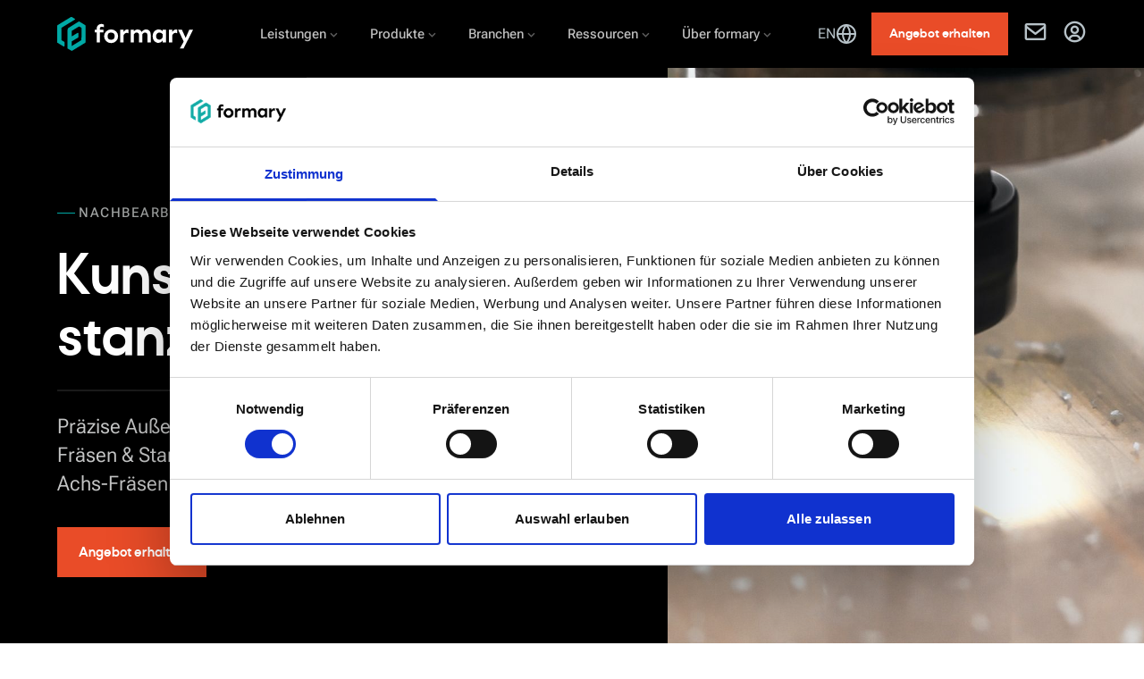

--- FILE ---
content_type: text/html;charset=utf-8
request_url: https://www.formary.de/nachbearbeitungsverfahren/trennen
body_size: 61173
content:
<!DOCTYPE html><html  lang="de-DE"><head><meta charset="utf-8">
<meta name="viewport" content="width=device-width, initial-scale=1">
<script type="importmap">{"imports":{"#entry":"/_nuxt/DUokkuks.js"}}</script>
<title>Kunststoff fräsen &amp; stanzen bei Tiefziehteilen | formary</title>
<script src="//js-na1.hs-scripts.com/14560347.js" type="text/plain" data-cookieconsent="marketing" id="hs-script-loader" async defer></script>
<script id="AppCookiebotConsentBanner" src="https://consent.cookiebot.com/uc.js?cbid=f5a741d9-c712-46a4-94dc-836672326c67&culture=de"></script>
<style>@charset "UTF-8";:root{--app-height:100%}body,html{--tw-text-opacity:1;color:rgb(12 12 12/var(--tw-text-opacity,1));font-family:RobotoFlex,sans-serif;font-size:16px;font-weight:400;-webkit-font-smoothing:auto;text-rendering:optimizeLegibility}body.layout-account,body.layout-configurator,body.layout-default{--tw-bg-opacity:1;background-color:rgb(255 255 255/var(--tw-bg-opacity,1))}body.layout-default{padding-top:3.75rem}@media(min-width:640px){body.layout-default{padding-top:4.5rem}}@media(min-width:1024px){body.layout-default{padding-top:4.75rem}}body .negativ-header-margin{margin-top:-3.75rem}@media(min-width:640px){body .negativ-header-margin{margin-top:-4.5rem}}@media(min-width:1024px){body .negativ-header-margin{margin-top:-4.75rem}}.list{line-height:1.625}.list--checked li,.list--negative li{padding-bottom:.25rem;padding-left:1.75em;padding-top:.25rem;position:relative}.list--checked li:before,.list--negative li:before{display:block;font-size:1.5em;left:0;line-height:1;margin-top:1px;position:absolute}.list--bullets{list-style-type:none;padding-left:1.5rem}.list--bullets li{padding-bottom:.25rem;padding-top:.25rem;position:relative}.list--bullets li:before{display:inline-block;vertical-align:middle;--tw-text-opacity:1;color:rgb(66 66 66/var(--tw-text-opacity,1));content:"•";font-size:1.5rem;line-height:1;margin-left:-1.5rem;width:1.5rem}.list--negative li:before{content:""}.list--primary li:before{--tw-text-opacity:1;color:rgb(0 169 165/var(--tw-text-opacity,1))}*{-webkit-font-smoothing:antialiased}:focus{outline:none}form,iframe{margin:0}iframe{width:100%}.page{overflow-x:hidden}.theme,.theme--grey,.theme--white{--tw-text-opacity:1;color:rgb(66 66 66/var(--tw-text-opacity,1))}.theme--grey [class*=text-2xl],.theme--grey [class*=text-3xl],.theme--grey [class*=text-4xl],.theme--grey [class*=text-5xl],.theme--grey [class*=text-lg],.theme--grey [class*=text-xl],.theme--white [class*=text-2xl],.theme--white [class*=text-3xl],.theme--white [class*=text-4xl],.theme--white [class*=text-5xl],.theme--white [class*=text-lg],.theme--white [class*=text-xl]{--tw-text-opacity:1;color:rgb(12 12 12/var(--tw-text-opacity,1))}.theme--dark,.theme--primary{--tw-text-opacity:1;color:rgb(207 214 218/var(--tw-text-opacity,1))}.theme--dark [class*=text-2xl],.theme--dark [class*=text-3xl],.theme--dark [class*=text-4xl],.theme--dark [class*=text-5xl],.theme--dark [class*=text-lg],.theme--dark [class*=text-xl],.theme--primary [class*=text-2xl],.theme--primary [class*=text-3xl],.theme--primary [class*=text-4xl],.theme--primary [class*=text-5xl],.theme--primary [class*=text-lg],.theme--primary [class*=text-xl]{--tw-text-opacity:1;color:rgb(255 255 255/var(--tw-text-opacity,1))}.theme--primary{--tw-bg-opacity:1;background-color:rgb(0 83 81/var(--tw-bg-opacity,1))}.theme--dark{--tw-bg-opacity:1;background-color:rgb(17 24 23/var(--tw-bg-opacity,1))}.theme--white{--tw-bg-opacity:1;background-color:rgb(255 255 255/var(--tw-bg-opacity,1))}.theme--grey{--tw-bg-opacity:1;background-color:rgb(247 247 247/var(--tw-bg-opacity,1))}img[data-sizes=auto]{display:block;width:100%}button:focus{outline:none}[class*=text-2xl],[class*=text-3xl],[class*=text-4xl],[class*=text-5xl],[class*=text-lg],[class*=text-xl]{font-family:Rota,sans-serif;overflow-wrap:break-word}.meta{font-size:.9375rem;font-weight:500;letter-spacing:.1em;line-height:1.65;margin-bottom:.75rem;text-transform:uppercase}.meta:before{display:inline-block;height:1px;margin-right:.5rem;margin-top:-1px;vertical-align:middle;width:1.25rem;--tw-bg-opacity:1;background-color:rgb(0 169 165/var(--tw-bg-opacity,1));content:""}.page-enter-active,.page-leave-active{transition:all .4s}.page-enter-from,.page-leave-to{filter:blur(2px);opacity:.5}.layout-enter-active,.layout-leave-active{transition:all .4s}.layout-enter-from,.layout-leave-to{filter:blur(1rem);opacity:.5}.fade-enter-active,.fade-leave-active{transition:opacity .3s}.fade-enter,.fade-leave-active,.fade-leave-to{opacity:0}.fade-up-enter-active,.fade-up-leave-active{transition:opacity .3s,transform .3s}.fade-up-enter,.fade-up-leave-active,.fade-up-leave-to{opacity:0;transform:translateY(1rem)}.jump-enter-active{animation:jump .2s}.jump-leave-active{animation:jump .2s reverse}@keyframes jump{0%{transform:translateY(10px)}50%{transform:translateY(-10px)}to{transform:translateY(0)}}.long-form-enter-active{transition:all .2s ease}.long-form-leave-active{transition:all .5s cubic-bezier(1,.5,.8,1)}.long-form-enter,.long-form-leave-to{border-right:1px solid #ddd!important;opacity:0;transform:scaleX(0)}.scale-up-enter-active{animation:scaleUp .2s}.scale-up-leave-active{animation:scaleUp .2s reverse}@keyframes scaleUp{0%{transform:scaleX(1)}50%{transform:scale3d(1.2,1.2,1.2)}to{transform:scaleX(1)}}.scale-down-enter-active{animation:scaleDown .2s}.scale-down-leave-active{animation:scaleDown .2s reverse}@keyframes scaleDown{0%{transform:scale3d(1.2,1.2,1.2)}50%{transform:scale3d(.8,.8,.8)}to{transform:scaleX(1)}}.slide-left-enter-active{animation:slideLeft .2s}.slide-left-leave-active{animation:slideLeft .2s reverse}@keyframes slideLeft{0%{transform:translate3d(30px,0,0)}70%{transform:translate3d(-5px,0,0)}to{transform:translateZ(0)}}.slide-right-enter-active{animation:slideRight .2s}.slide-right-leave-active{animation:slideRight .2s reverse}@keyframes slideRight{0%{transform:translate3d(-30px,0,0)}70%{transform:translate3d(5px,0,0)}to{transform:translateZ(0)}}.page-fade-up-enter-active,.page-fade-up-enter-active .box,.page-fade-up-leave-active,.page-fade-up-leave-active .box{animation-duration:.3s;animation-timing-function:cubic-bezier(0,0,.2,1);transition-duration:.3s;transition-property:color,background-color,border-color,text-decoration-color,fill,stroke,opacity,box-shadow,transform,filter,backdrop-filter;transition-timing-function:cubic-bezier(.4,0,.2,1);transition-timing-function:cubic-bezier(0,0,.2,1)}.page-fade-up-enter-active .aside,.page-fade-up-leave-active .aside{animation-duration:1s;animation-timing-function:cubic-bezier(0,0,.2,1);transition-duration:1s;transition-property:color,background-color,border-color,text-decoration-color,fill,stroke,opacity,box-shadow,transform,filter,backdrop-filter;transition-timing-function:cubic-bezier(.4,0,.2,1);transition-timing-function:cubic-bezier(0,0,.2,1)}.page-fade-up-enter,.page-fade-up-leave-active{opacity:0}.page-fade-up-enter .box,.page-fade-up-leave-active .box{--tw-translate-y:3rem}.page-fade-up-enter .aside,.page-fade-up-enter .box,.page-fade-up-leave-active .aside,.page-fade-up-leave-active .box{opacity:0;transform:translate(var(--tw-translate-x),var(--tw-translate-y)) rotate(var(--tw-rotate)) skew(var(--tw-skew-x)) skewY(var(--tw-skew-y)) scaleX(var(--tw-scale-x)) scaleY(var(--tw-scale-y))}:root{--ck-color-mention-background:rgba(153,0,48,.1);--ck-color-mention-text:#990030;--ck-highlight-marker-blue:#72ccfd;--ck-highlight-marker-green:#62f962;--ck-highlight-marker-pink:#fc7899;--ck-highlight-marker-yellow:#fdfd77;--ck-highlight-pen-green:#128a00;--ck-highlight-pen-red:#e71313;--ck-image-style-spacing:1.5em;--ck-todo-list-checkmark-size:16px}.cms-content{--tw-text-opacity:1;color:rgb(66 66 66/var(--tw-text-opacity,1));font-size:1rem;line-height:1.65}.cms-content figcaption{font-family:RobotoFlex,sans-serif}.cms-content>:first-child{margin-top:0}.cms-content>:last-child{margin-bottom:0}.cms-content p{line-height:1.625;--tw-text-opacity:1;color:rgb(66 66 66/var(--tw-text-opacity,1));margin-bottom:.75rem}.cms-content p:last-child{margin-bottom:0}.cms-content a{text-decoration-line:underline;--tw-text-opacity:1;color:rgb(0 169 165/var(--tw-text-opacity,1));font-weight:700}.cms-content a:focus,.cms-content a:hover{--tw-text-opacity:1;color:rgb(0 152 149/var(--tw-text-opacity,1))}.cms-content ul{list-style:disc;margin:1rem 0;padding-left:1em}.cms-content ul ul{margin:.5rem 0}.cms-content ol{list-style:decimal;padding-left:1em}.cms-content h1,.cms-content h2,.cms-content h3,.cms-content h4,.cms-content h5,.cms-content h6{--tw-text-opacity:1;color:rgb(12 12 12/var(--tw-text-opacity,1));font-family:Rota,sans-serif;font-weight:800;margin-bottom:1.5rem}.cms-content h1{font-size:3rem;line-height:1.25}.cms-content h2{font-size:2.36875rem;line-height:1.25}.cms-content h3{font-size:1.776875rem;line-height:1.35}.cms-content h4{font-size:1.4375rem;line-height:1.4}.cms-content h5{font-size:1.125rem;line-height:1.65}.cms-content h6{font-size:1rem;line-height:1.65}.cms-content.cms-content--dark{--tw-text-opacity:1;color:rgb(207 214 218/var(--tw-text-opacity,1))}.cms-content.cms-content--dark ol,.cms-content.cms-content--dark p,.cms-content.cms-content--dark ul{color:inherit}.cms-content .marker-yellow{background-color:var(--ck-highlight-marker-yellow)}.cms-content .marker-green{background-color:var(--ck-highlight-marker-green)}.cms-content .marker-pink{background-color:var(--ck-highlight-marker-pink)}.cms-content .marker-blue{background-color:var(--ck-highlight-marker-blue)}.cms-content .pen-red{background-color:transparent;color:var(--ck-highlight-pen-red)}.cms-content .pen-green{background-color:transparent;color:var(--ck-highlight-pen-green)}.cms-content .text-tiny{font-size:.7em}.cms-content .text-small{font-size:.85em}.cms-content .text-big{font-size:1.2em}.cms-content .text-huge{font-size:1.4em}.cms-content .image-style-side{float:right;margin-left:var(--ck-image-style-spacing);max-width:50%}.cms-content .image-style-align-left{float:left;margin-right:var(--ck-image-style-spacing)}.cms-content .image-style-align-center{margin-left:auto;margin-right:auto}.cms-content .image-style-align-right{float:right;margin-left:var(--ck-image-style-spacing)}.cms-content code{background-color:#c7c7c74d;border-radius:2px;padding:.15em}.cms-content pre{background:#c7c7c74d;border:1px solid #c4c4c4;border-radius:2px;color:#353535;direction:ltr;font-style:normal;min-width:200px;padding:1em;-moz-tab-size:4;-o-tab-size:4;tab-size:4;text-align:left;white-space:pre-wrap}.cms-content pre code{background:unset;border-radius:0;padding:0}.cms-content .raw-html-embed{font-style:normal;margin:1em auto;min-width:15em}.cms-content hr{background:currentColor;border:0;height:1px;margin:2rem 0;opacity:.25}.cms-content .image>figcaption{background-color:#f7f7f7;caption-side:bottom;color:#333;display:table-caption;font-size:.75em;outline-offset:-1px;padding:.6em;word-break:break-word}.cms-content .image img{display:block;margin:0 auto;max-width:100%;min-width:50px}.cms-content .image.image_resized{box-sizing:border-box;display:block;max-width:100%;width:100%!important}@media(min-width:768px){.cms-content .image.image_resized{max-width:50%}}.cms-content .image.image_resized img{width:100%}.cms-content .image.image_resized>figcaption{display:block}.cms-content .image{clear:both;display:table;margin-bottom:3rem;margin-top:3rem;text-align:center}.cms-content .image:first-child,.cms-content .image:last-child{margin-top:0}.cms-content span[lang]{font-style:italic}.cms-content blockquote{border-left:5px solid #cfd6da;font-style:italic;margin-left:0;margin-right:0;overflow:hidden;padding-left:1.5em;padding-right:1.5em}.cms-content[dir=rtl] blockquote{border-left:0;border-right:5px solid #cfd6da}.cms-content .table{display:block;margin:1em auto;overflow-x:auto}.cms-content .table table{border:1px double #cfd6da;border-collapse:collapse;border-spacing:0;height:100%;width:100%}.cms-content .table table td,.cms-content .table table th{border:1px solid #cfd6da;min-width:2em;padding:.4em}.cms-content .table table th{background:#0000000d;font-weight:700}.cms-content[dir=rtl] .table th{text-align:right}.cms-content[dir=ltr] .table th{text-align:left}.cms-content .page-break{align-items:center;clear:both;display:flex;justify-content:center;padding:5px 0;position:relative}.cms-content .page-break:after{border-bottom:2px dashed #c4c4c4;content:"";position:absolute;width:100%}.cms-content .page-break__label{background:#fff;border:1px solid #c4c4c4;border-radius:2px;box-shadow:2px 2px 1px #00000026;color:#333;display:block;font-family:Helvetica,Arial,Tahoma,Verdana,sans-serif;font-size:.75em;font-weight:700;padding:.3em .6em;position:relative;text-transform:uppercase;-webkit-user-select:none;-moz-user-select:none;user-select:none;z-index:1}.cms-content .media{clear:both;display:block;margin:1em 0;min-width:15em}.cms-content .todo-list{list-style:none}.cms-content .todo-list li{margin-bottom:5px}.cms-content .todo-list li .todo-list{margin-top:5px}.cms-content .todo-list .todo-list__label>input{-webkit-appearance:none;border:0;display:inline-block;height:var(--ck-todo-list-checkmark-size);left:-25px;margin-left:0;margin-right:-15px;position:relative;right:0;vertical-align:middle;width:var(--ck-todo-list-checkmark-size)}.cms-content .todo-list .todo-list__label>input:before{border:1px solid #333;border-radius:2px;box-sizing:border-box;content:"";display:block;height:100%;position:absolute;transition:box-shadow .25s ease-in-out,background .25s ease-in-out,border .25s ease-in-out;width:100%}.cms-content .todo-list .todo-list__label>input:after{border-color:transparent;border-style:solid;border-width:0 calc(var(--ck-todo-list-checkmark-size)/8) calc(var(--ck-todo-list-checkmark-size)/8) 0;box-sizing:content-box;content:"";display:block;height:calc(var(--ck-todo-list-checkmark-size)/2.6);left:calc(var(--ck-todo-list-checkmark-size)/3);pointer-events:none;position:absolute;top:calc(var(--ck-todo-list-checkmark-size)/5.3);transform:rotate(45deg);width:calc(var(--ck-todo-list-checkmark-size)/5.3)}.cms-content .todo-list .todo-list__label>input[checked]:before{background:#26ab33;border-color:#26ab33}.cms-content .todo-list .todo-list__label>input[checked]:after{border-color:#fff}.cms-content .todo-list .todo-list__label .todo-list__label__description{vertical-align:middle}.cms-content .mention{background:var(--ck-color-mention-background);color:var(--ck-color-mention-text)}@media print{.cms-content .page-break{padding:0}.cms-content .page-break:after{display:none}}.flicking-pagination .flicking-pagination-bullet{border-radius:calc(var(--radius) - 4px);margin-left:.375rem;margin-right:.375rem;--tw-bg-opacity:1;background-color:rgb(183 194 200/var(--tw-bg-opacity,1));opacity:.5;padding-left:.5rem;padding-right:.5rem}.flicking-pagination .flicking-pagination-bullet-active{--tw-bg-opacity:1;background-color:rgb(0 169 165/var(--tw-bg-opacity,1));opacity:1}.v-popover{display:inline}.tooltip{--tw-shadow:0 1px 3px 0 rgba(0,0,0,.1),0 1px 2px -1px rgba(0,0,0,.1);--tw-shadow-colored:0 1px 3px 0 var(--tw-shadow-color),0 1px 2px -1px var(--tw-shadow-color);box-shadow:var(--tw-ring-offset-shadow,0 0 #0000),var(--tw-ring-shadow,0 0 #0000),var(--tw-shadow);display:block;max-width:30rem;z-index:10000}.tooltip p+p{margin-top:1rem}.tooltip p a{color:#00a9a5}.tooltip p a:hover{color:#4dc3c0}.tooltip .tooltip-inner{--tw-bg-opacity:1;background-color:rgb(255 255 255/var(--tw-bg-opacity,1));--tw-text-opacity:1;border-width:1px;color:rgb(17 24 23/var(--tw-text-opacity,1));--tw-border-opacity:1;border-color:rgb(207 214 218/var(--tw-border-opacity,1));font-size:.85rem;padding:.75rem}.tooltip .tooltip-arrow{border-style:solid;height:0;margin:5px;position:absolute;width:0;--tw-border-opacity:1;border-color:rgb(207 214 218/var(--tw-border-opacity,1));z-index:1}.tooltip[x-placement^=top]{margin-bottom:5px}.tooltip[x-placement^=top] .tooltip-arrow{border-bottom-color:transparent!important;border-left-color:transparent!important;border-right-color:transparent!important;border-width:5px 5px 0;bottom:-5px;left:calc(50% - 5px);margin-bottom:0;margin-top:0}.tooltip[x-placement^=bottom]{margin-top:5px}.tooltip[x-placement^=bottom] .tooltip-arrow{border-left-color:transparent!important;border-right-color:transparent!important;border-top-color:transparent!important;border-width:0 5px 5px;left:calc(50% - 5px);margin-bottom:0;margin-top:0;top:-5px}.tooltip[x-placement^=right]{margin-left:5px}.tooltip[x-placement^=right] .tooltip-arrow{border-bottom-color:transparent!important;border-left-color:transparent!important;border-top-color:transparent!important;border-width:5px 5px 5px 0;left:-5px;margin-left:0;margin-right:0;top:calc(50% - 5px)}.tooltip[x-placement^=left]{margin-right:5px}.tooltip[x-placement^=left] .tooltip-arrow{border-bottom-color:transparent!important;border-right-color:transparent!important;border-top-color:transparent!important;border-width:5px 0 5px 5px;margin-left:0;margin-right:0;right:-5px;top:calc(50% - 5px)}.tooltip[aria-hidden=true]{opacity:0;transition:opacity .15s,visibility .15s;visibility:hidden}.tooltip[aria-hidden=false]{opacity:1;transition:opacity .15s;visibility:visible}.tooltip.info .tooltip-inner{background-color:rgb(17 24 23/var(--tw-bg-opacity,1));border-color:rgb(17 24 23/var(--tw-border-opacity,1));--tw-border-opacity:.95;--tw-bg-opacity:.95;--tw-text-opacity:1;color:rgb(255 255 255/var(--tw-text-opacity,1));padding:.75rem}.tooltip.info .tooltip-arrow{border-color:rgb(17 24 23/var(--tw-border-opacity,1));--tw-border-opacity:.95}.tooltip.popover .tooltip-inner{--tw-bg-opacity:1;background-color:rgb(255 255 255/var(--tw-bg-opacity,1));--tw-text-opacity:1;border-width:1px;color:rgb(17 24 23/var(--tw-text-opacity,1));padding:1.5rem}.tooltip.popover .tooltip-arrow,.tooltip.popover .tooltip-inner{--tw-border-opacity:1;border-color:rgb(207 214 218/var(--tw-border-opacity,1))}.gslide .gslide-description{--tw-bg-opacity:1;background-color:rgb(88 93 93/var(--tw-bg-opacity,1))}.gslide .gslide-description,.gslide .gslide-title{--tw-text-opacity:1;color:rgb(247 247 247/var(--tw-text-opacity,1))}.gslide :last-child{margin-bottom:0}.gslide .gslide-media{background-color:#fff}.fy-toast.toasted-container.top-center{top:1.5rem}.fy-toast.toasted-container .toasted.toasted-primary.error .action{color:#fff}</style>
<style>*,:after,:before{--tw-border-spacing-x:0;--tw-border-spacing-y:0;--tw-translate-x:0;--tw-translate-y:0;--tw-rotate:0;--tw-skew-x:0;--tw-skew-y:0;--tw-scale-x:1;--tw-scale-y:1;--tw-pan-x: ;--tw-pan-y: ;--tw-pinch-zoom: ;--tw-scroll-snap-strictness:proximity;--tw-gradient-from-position: ;--tw-gradient-via-position: ;--tw-gradient-to-position: ;--tw-ordinal: ;--tw-slashed-zero: ;--tw-numeric-figure: ;--tw-numeric-spacing: ;--tw-numeric-fraction: ;--tw-ring-inset: ;--tw-ring-offset-width:0px;--tw-ring-offset-color:#fff;--tw-ring-color:rgba(59,130,246,.5);--tw-ring-offset-shadow:0 0 #0000;--tw-ring-shadow:0 0 #0000;--tw-shadow:0 0 #0000;--tw-shadow-colored:0 0 #0000;--tw-blur: ;--tw-brightness: ;--tw-contrast: ;--tw-grayscale: ;--tw-hue-rotate: ;--tw-invert: ;--tw-saturate: ;--tw-sepia: ;--tw-drop-shadow: ;--tw-backdrop-blur: ;--tw-backdrop-brightness: ;--tw-backdrop-contrast: ;--tw-backdrop-grayscale: ;--tw-backdrop-hue-rotate: ;--tw-backdrop-invert: ;--tw-backdrop-opacity: ;--tw-backdrop-saturate: ;--tw-backdrop-sepia: ;--tw-contain-size: ;--tw-contain-layout: ;--tw-contain-paint: ;--tw-contain-style: }::backdrop{--tw-border-spacing-x:0;--tw-border-spacing-y:0;--tw-translate-x:0;--tw-translate-y:0;--tw-rotate:0;--tw-skew-x:0;--tw-skew-y:0;--tw-scale-x:1;--tw-scale-y:1;--tw-pan-x: ;--tw-pan-y: ;--tw-pinch-zoom: ;--tw-scroll-snap-strictness:proximity;--tw-gradient-from-position: ;--tw-gradient-via-position: ;--tw-gradient-to-position: ;--tw-ordinal: ;--tw-slashed-zero: ;--tw-numeric-figure: ;--tw-numeric-spacing: ;--tw-numeric-fraction: ;--tw-ring-inset: ;--tw-ring-offset-width:0px;--tw-ring-offset-color:#fff;--tw-ring-color:rgba(59,130,246,.5);--tw-ring-offset-shadow:0 0 #0000;--tw-ring-shadow:0 0 #0000;--tw-shadow:0 0 #0000;--tw-shadow-colored:0 0 #0000;--tw-blur: ;--tw-brightness: ;--tw-contrast: ;--tw-grayscale: ;--tw-hue-rotate: ;--tw-invert: ;--tw-saturate: ;--tw-sepia: ;--tw-drop-shadow: ;--tw-backdrop-blur: ;--tw-backdrop-brightness: ;--tw-backdrop-contrast: ;--tw-backdrop-grayscale: ;--tw-backdrop-hue-rotate: ;--tw-backdrop-invert: ;--tw-backdrop-opacity: ;--tw-backdrop-saturate: ;--tw-backdrop-sepia: ;--tw-contain-size: ;--tw-contain-layout: ;--tw-contain-paint: ;--tw-contain-style: }/*! tailwindcss v3.4.18 | MIT License | https://tailwindcss.com*/*,:after,:before{border:0 solid;box-sizing:border-box}:after,:before{--tw-content:""}:host,html{line-height:1.5;-webkit-text-size-adjust:100%;font-family:ui-sans-serif,system-ui,sans-serif,Apple Color Emoji,Segoe UI Emoji,Segoe UI Symbol,Noto Color Emoji;font-feature-settings:normal;font-variation-settings:normal;-moz-tab-size:4;-o-tab-size:4;tab-size:4;-webkit-tap-highlight-color:transparent}body{line-height:inherit;margin:0}hr{border-top-width:1px;color:inherit;height:0}abbr:where([title]){-webkit-text-decoration:underline dotted;text-decoration:underline dotted}h1,h2,h3,h4,h5,h6{font-size:inherit;font-weight:inherit}a{color:inherit;text-decoration:inherit}b,strong{font-weight:bolder}code,kbd,pre,samp{font-family:ui-monospace,SFMono-Regular,Menlo,Monaco,Consolas,Liberation Mono,Courier New,monospace;font-feature-settings:normal;font-size:1em;font-variation-settings:normal}small{font-size:80%}sub,sup{font-size:75%;line-height:0;position:relative;vertical-align:baseline}sub{bottom:-.25em}sup{top:-.5em}table{border-collapse:collapse;border-color:inherit;text-indent:0}button,input,optgroup,select,textarea{color:inherit;font-family:inherit;font-feature-settings:inherit;font-size:100%;font-variation-settings:inherit;font-weight:inherit;letter-spacing:inherit;line-height:inherit;margin:0;padding:0}button,select{text-transform:none}button,input:where([type=button]),input:where([type=reset]),input:where([type=submit]){-webkit-appearance:button;background-color:transparent;background-image:none}:-moz-focusring{outline:auto}:-moz-ui-invalid{box-shadow:none}progress{vertical-align:baseline}::-webkit-inner-spin-button,::-webkit-outer-spin-button{height:auto}[type=search]{-webkit-appearance:textfield;outline-offset:-2px}::-webkit-search-decoration{-webkit-appearance:none}::-webkit-file-upload-button{-webkit-appearance:button;font:inherit}summary{display:list-item}blockquote,dd,dl,figure,h1,h2,h3,h4,h5,h6,hr,p,pre{margin:0}fieldset{margin:0}fieldset,legend{padding:0}menu,ol,ul{list-style:none;margin:0;padding:0}dialog{padding:0}textarea{resize:vertical}input::-moz-placeholder,textarea::-moz-placeholder{color:#9ca3af;opacity:1}input::placeholder,textarea::placeholder{color:#9ca3af;opacity:1}[role=button],button{cursor:pointer}:disabled{cursor:default}audio,canvas,embed,iframe,img,object,svg,video{display:block;vertical-align:middle}img,video{height:auto;max-width:100%}[hidden]:where(:not([hidden=until-found])){display:none}:root{--background:0 0% 100%;--foreground:0 0% 3.9%;--muted:0 0% 96.1%;--muted-foreground:0 0% 45.1%;--popover:0 0% 100%;--popover-foreground:0 0% 3.9%;--card:0 0% 100%;--card-foreground:0 0% 3.9%;--border:0 0% 89.8%;--input:0 0% 89.8%;--primary:178 100% 33%;--primary-foreground:0 0% 98%;--secondary:0 0% 96.1%;--secondary-foreground:0 0% 9%;--accent:0 0% 96.1%;--accent-foreground:0 0% 9%;--destructive:0 84.2% 60.2%;--destructive-foreground:0 0% 98%;--ring:0 0% 3.9%;--radius:.5rem;--grey:0,0%,62%;--petrol:178 100% 16%;--main-bg:165 21% 92%}*{border-color:hsl(var(--border))}body{background-color:hsl(var(--background));color:hsl(var(--foreground))}.container{margin-left:auto;margin-right:auto;padding-left:2.5rem;padding-right:2.5rem;width:100%}@media(min-width:640px){.container{max-width:640px;padding-left:1.5rem;padding-right:1.5rem}}@media(min-width:768px){.container{max-width:768px}}@media(min-width:1024px){.container{max-width:1024px}}@media(min-width:1200px){.container{max-width:1200px}}@media(min-width:1440px){.container{max-width:1440px}}.sr-only{height:1px;margin:-1px;overflow:hidden;padding:0;position:absolute;width:1px;clip:rect(0,0,0,0);border-width:0;white-space:nowrap}.pointer-events-none{pointer-events:none}.pointer-events-auto{pointer-events:auto}.visible{visibility:visible}.invisible{visibility:hidden}.collapse{visibility:collapse}.static{position:static}.fixed{position:fixed}.absolute{position:absolute}.relative{position:relative}.sticky{position:sticky}.inset-0{inset:0}.-bottom-12{bottom:-3rem}.-left-12{left:-3rem}.-right-1{right:-.25rem}.-right-12{right:-3rem}.-right-3{right:-.75rem}.-top-1{top:-.25rem}.-top-12{top:-3rem}.bottom-0{bottom:0}.bottom-full{bottom:100%}.left-0{left:0}.left-1{left:.25rem}.left-1\/2{left:50%}.left-2{left:.5rem}.left-3{left:.75rem}.left-full{left:100%}.right-0{right:0}.right-2{right:.5rem}.right-3{right:.75rem}.right-4{right:1rem}.right-6{right:1.5rem}.top-0{top:0}.top-1{top:.25rem}.top-1\/2{top:50%}.top-2{top:.5rem}.top-3{top:.75rem}.top-4{top:1rem}.top-7{top:1.75rem}.top-full{top:100%}.z-10{z-index:10}.z-20{z-index:20}.z-50{z-index:50}.z-\[100\]{z-index:100}.col-span-3{grid-column:span 3/span 3}.col-start-1{grid-column-start:1}.col-start-2{grid-column-start:2}.col-start-5{grid-column-start:5}.col-end-5{grid-column-end:5}.col-end-9{grid-column-end:9}.row-span-2{grid-row:span 2/span 2}.row-start-1{grid-row-start:1}.row-start-10{grid-row-start:10}.row-start-2{grid-row-start:2}.row-start-5{grid-row-start:5}.row-end-10{grid-row-end:10}.row-end-5{grid-row-end:5}.-m-1{margin:-.25rem}.-m-2{margin:-.5rem}.-m-3{margin:-.75rem}.-m-4{margin:-1rem}.-m-6{margin:-1.5rem}.-m-8{margin:-2rem}.-m-px{margin:-1px}.m-auto{margin:auto}.-mx-1{margin-left:-.25rem;margin-right:-.25rem}.-mx-12{margin-left:-3rem;margin-right:-3rem}.-mx-14{margin-left:-3.5rem;margin-right:-3.5rem}.-mx-2{margin-left:-.5rem;margin-right:-.5rem}.-mx-3{margin-left:-.75rem;margin-right:-.75rem}.-mx-4{margin-left:-1rem;margin-right:-1rem}.-mx-6{margin-left:-1.5rem;margin-right:-1.5rem}.-mx-8{margin-left:-2rem;margin-right:-2rem}.-mx-px{margin-left:-1px;margin-right:-1px}.-my-1{margin-bottom:-.25rem;margin-top:-.25rem}.-my-10{margin-bottom:-2.5rem;margin-top:-2.5rem}.-my-12{margin-bottom:-3rem;margin-top:-3rem}.-my-2{margin-bottom:-.5rem;margin-top:-.5rem}.-my-3{margin-bottom:-.75rem;margin-top:-.75rem}.-my-6{margin-bottom:-1.5rem;margin-top:-1.5rem}.-my-8{margin-bottom:-2rem;margin-top:-2rem}.mx-1{margin-left:.25rem;margin-right:.25rem}.mx-2{margin-left:.5rem;margin-right:.5rem}.mx-4{margin-left:1rem;margin-right:1rem}.mx-8{margin-left:2rem;margin-right:2rem}.mx-auto{margin-left:auto;margin-right:auto}.my-1{margin-bottom:.25rem;margin-top:.25rem}.my-12{margin-bottom:3rem;margin-top:3rem}.my-2{margin-bottom:.5rem;margin-top:.5rem}.my-20{margin-bottom:5rem;margin-top:5rem}.my-24{margin-bottom:6rem;margin-top:6rem}.my-3{margin-bottom:.75rem;margin-top:.75rem}.my-4{margin-bottom:1rem;margin-top:1rem}.my-40{margin-bottom:10rem;margin-top:10rem}.my-48{margin-bottom:12rem;margin-top:12rem}.my-5{margin-bottom:1.25rem;margin-top:1.25rem}.my-6{margin-bottom:1.5rem;margin-top:1.5rem}.my-8{margin-bottom:2rem;margin-top:2rem}.-mb-px{margin-bottom:-1px}.-ml-4{margin-left:-1rem}.-mt-4{margin-top:-1rem}.-mt-7{margin-top:-1.75rem}.-mt-px{margin-top:-1px}.mb-1{margin-bottom:.25rem}.mb-10{margin-bottom:2.5rem}.mb-12{margin-bottom:3rem}.mb-14{margin-bottom:3.5rem}.mb-16{margin-bottom:4rem}.mb-2{margin-bottom:.5rem}.mb-20{margin-bottom:5rem}.mb-24{margin-bottom:6rem}.mb-3{margin-bottom:.75rem}.mb-4{margin-bottom:1rem}.mb-48{margin-bottom:12rem}.mb-5{margin-bottom:1.25rem}.mb-6{margin-bottom:1.5rem}.mb-8{margin-bottom:2rem}.ml-1{margin-left:.25rem}.ml-16{margin-left:4rem}.ml-2{margin-left:.5rem}.ml-4{margin-left:1rem}.ml-\[calc\(160px\)\]{margin-left:160px}.ml-\[calc\(640px\)\]{margin-left:640px}.ml-auto{margin-left:auto}.mr-1{margin-right:.25rem}.mr-2{margin-right:.5rem}.mr-3{margin-right:.75rem}.mr-auto{margin-right:auto}.mt-0\.5{margin-top:.125rem}.mt-1{margin-top:.25rem}.mt-1\.5{margin-top:.375rem}.mt-10{margin-top:2.5rem}.mt-12{margin-top:3rem}.mt-16{margin-top:4rem}.mt-2{margin-top:.5rem}.mt-2\.5{margin-top:.625rem}.mt-3{margin-top:.75rem}.mt-4{margin-top:1rem}.mt-6{margin-top:1.5rem}.mt-8{margin-top:2rem}.mt-auto{margin-top:auto}.box-content{box-sizing:content-box}.line-clamp-3{display:-webkit-box;overflow:hidden;-webkit-box-orient:vertical;-webkit-line-clamp:3}.block{display:block}.inline-block{display:inline-block}.inline{display:inline}.flex{display:flex}.inline-flex{display:inline-flex}.table{display:table}.inline-table{display:inline-table}.grid{display:grid}.contents{display:contents}.hidden{display:none}.aspect-21\/9{aspect-ratio:21/9}.aspect-\[16\/9\]{aspect-ratio:16/9}.aspect-\[21\/9\]{aspect-ratio:21/9}.aspect-\[26\/9\]{aspect-ratio:26/9}.aspect-\[4\/3\]{aspect-ratio:4/3}.aspect-square{aspect-ratio:1/1}.size-12{height:3rem;width:3rem}.size-16{height:4rem;width:4rem}.size-24{height:6rem;width:6rem}.size-4{height:1rem;width:1rem}.size-48{height:12rem;width:12rem}.size-5{height:1.25rem;width:1.25rem}.size-6{height:1.5rem;width:1.5rem}.size-7{height:1.75rem;width:1.75rem}.size-8{height:2rem;width:2rem}.size-\[1rem\]{height:1rem;width:1rem}.size-\[90px\]{height:90px;width:90px}.h-1{height:.25rem}.h-1\.5{height:.375rem}.h-1\/3{height:33.333333%}.h-1\/5{height:20%}.h-10{height:2.5rem}.h-11{height:2.75rem}.h-12{height:3rem}.h-14{height:3.5rem}.h-16{height:4rem}.h-2{height:.5rem}.h-2\/5{height:40%}.h-20{height:5rem}.h-24{height:6rem}.h-3\.5{height:.875rem}.h-3\/5{height:60%}.h-32{height:8rem}.h-36{height:9rem}.h-4{height:1rem}.h-4\/5{height:80%}.h-40{height:10rem}.h-48{height:12rem}.h-5{height:1.25rem}.h-6{height:1.5rem}.h-7{height:1.75rem}.h-72{height:18rem}.h-8{height:2rem}.h-80{height:20rem}.h-9{height:2.25rem}.h-\[--reka-select-trigger-height\]{height:var(--reka-select-trigger-height)}.h-\[102px\]{height:102px}.h-\[14px\]{height:14px}.h-\[18px\]{height:18px}.h-\[2px\]{height:2px}.h-\[3\.75rem\]{height:3.75rem}.h-\[35px\]{height:35px}.h-\[39\.5px\]{height:39.5px}.h-\[69px\]{height:69px}.h-\[85dvh\]{height:85dvh}.h-\[calc\(100dvh-69px\)\]{height:calc(100dvh - 69px)}.h-\[calc\(100dvh-69px-102px\)\]{height:calc(100dvh - 171px)}.h-auto{height:auto}.h-fit{height:-moz-fit-content;height:fit-content}.h-full{height:100%}.h-min{height:-moz-min-content;height:min-content}.h-px{height:1px}.h-screen{height:100vh}.max-h-32{max-height:8rem}.max-h-36{max-height:9rem}.max-h-56{max-height:14rem}.max-h-60{max-height:15rem}.max-h-72{max-height:18rem}.max-h-96{max-height:24rem}.max-h-\[264px\]{max-height:264px}.max-h-\[300px\]{max-height:300px}.max-h-\[50vh\]{max-height:50vh}.max-h-\[80vh\]{max-height:80vh}.max-h-\[85dvh\]{max-height:85dvh}.max-h-\[90dvh\]{max-height:90dvh}.max-h-\[calc\(100\%-44\%\)\]{max-height:56%}.max-h-\[calc\(100vh-64px\)\]{max-height:calc(100vh - 64px)}.max-h-full{max-height:100%}.max-h-screen{max-height:100vh}.min-h-0{min-height:0}.min-h-20{min-height:5rem}.min-h-6{min-height:1.5rem}.min-h-\[17\.375rem\]{min-height:17.375rem}.min-h-fit{min-height:-moz-fit-content;min-height:fit-content}.min-h-full{min-height:100%}.min-h-screen{min-height:100vh}.w-0{width:0}.w-1\/2{width:50%}.w-1\/3{width:33.333333%}.w-1\/4{width:25%}.w-10{width:2.5rem}.w-10\/12{width:83.333333%}.w-11{width:2.75rem}.w-12{width:3rem}.w-14{width:3.5rem}.w-16{width:4rem}.w-2{width:.5rem}.w-2\/3{width:66.666667%}.w-20{width:5rem}.w-24{width:6rem}.w-28{width:7rem}.w-3{width:.75rem}.w-3\.5{width:.875rem}.w-3\/12{width:25%}.w-3\/4{width:75%}.w-32{width:8rem}.w-36{width:9rem}.w-4{width:1rem}.w-4\/12{width:33.333333%}.w-4\/5{width:80%}.w-40{width:10rem}.w-48{width:12rem}.w-5{width:1.25rem}.w-5\/12{width:41.666667%}.w-56{width:14rem}.w-6{width:1.5rem}.w-6\/12{width:50%}.w-7{width:1.75rem}.w-7\/12{width:58.333333%}.w-72{width:18rem}.w-8{width:2rem}.w-80{width:20rem}.w-9{width:2.25rem}.w-96{width:24rem}.w-\[--reka-popper-anchor-width\]{width:var(--reka-popper-anchor-width)}.w-\[14px\]{width:14px}.w-\[150\%\]{width:150%}.w-\[154px\]{width:154px}.w-\[18px\]{width:18px}.w-\[20\%\]{width:20%}.w-\[200px\]{width:200px}.w-\[295px\]{width:295px}.w-\[30rem\]{width:30rem}.w-\[310px\]{width:310px}.w-\[35\%\]{width:35%}.w-\[360px\]{width:360px}.w-\[438px\]{width:438px}.w-\[5\%\]{width:5%}.w-\[640px\]{width:640px}.w-\[98\%\]{width:98%}.w-\[calc\(100\%-2\.5rem\)\]{width:calc(100% - 2.5rem)}.w-\[calc\(100\%-3rem\)\]{width:calc(100% - 3rem)}.w-auto{width:auto}.w-fit{width:-moz-fit-content;width:fit-content}.w-full{width:100%}.w-px{width:1px}.w-screen{width:100vw}.min-w-0{min-width:0}.min-w-32{min-width:8rem}.min-w-\[--reka-select-trigger-width\]{min-width:var(--reka-select-trigger-width)}.min-w-\[280px\]{min-width:280px}.min-w-\[600px\]{min-width:600px}.min-w-fit{min-width:-moz-fit-content;min-width:fit-content}.min-w-full{min-width:100%}.max-w-2xl{max-width:42rem}.max-w-3xl{max-width:48rem}.max-w-4xl{max-width:56rem}.max-w-56{max-width:14rem}.max-w-5xl{max-width:64rem}.max-w-6xl{max-width:72rem}.max-w-7xl{max-width:80rem}.max-w-96{max-width:24rem}.max-w-\[344px\]{max-width:344px}.max-w-\[45\%\]{max-width:45%}.max-w-\[55\%\]{max-width:55%}.max-w-\[80vw\]{max-width:80vw}.max-w-\[90vw\]{max-width:90vw}.max-w-\[calc\(100\%-28\%\)\]{max-width:72%}.max-w-full{max-width:100%}.max-w-lg{max-width:32rem}.max-w-md{max-width:28rem}.max-w-screen-2xl{max-width:1536px}.max-w-screen-lg{max-width:1024px}.max-w-screen-sm{max-width:640px}.max-w-screen-xl{max-width:1200px}.max-w-sm{max-width:24rem}.max-w-xl{max-width:36rem}.max-w-xs{max-width:20rem}.flex-1{flex:1 1 0%}.flex-auto{flex:1 1 auto}.flex-shrink{flex-shrink:1}.shrink-0{flex-shrink:0}.grow{flex-grow:1}.grow-0{flex-grow:0}.basis-full{flex-basis:100%}.table-auto{table-layout:auto}.border-collapse{border-collapse:collapse}.origin-bottom-left{transform-origin:bottom left}.origin-left{transform-origin:left}.-translate-x-1\/2{--tw-translate-x:-50%}.-translate-x-1\/2,.-translate-y-1\/2{transform:translate(var(--tw-translate-x),var(--tw-translate-y)) rotate(var(--tw-rotate)) skew(var(--tw-skew-x)) skewY(var(--tw-skew-y)) scaleX(var(--tw-scale-x)) scaleY(var(--tw-scale-y))}.-translate-y-1\/2{--tw-translate-y:-50%}.translate-x-0{--tw-translate-x:0px}.translate-x-0,.translate-x-full{transform:translate(var(--tw-translate-x),var(--tw-translate-y)) rotate(var(--tw-rotate)) skew(var(--tw-skew-x)) skewY(var(--tw-skew-y)) scaleX(var(--tw-scale-x)) scaleY(var(--tw-scale-y))}.translate-x-full{--tw-translate-x:100%}.rotate-180{--tw-rotate:180deg}.rotate-180,.rotate-45{transform:translate(var(--tw-translate-x),var(--tw-translate-y)) rotate(var(--tw-rotate)) skew(var(--tw-skew-x)) skewY(var(--tw-skew-y)) scaleX(var(--tw-scale-x)) scaleY(var(--tw-scale-y))}.rotate-45{--tw-rotate:45deg}.rotate-90{--tw-rotate:90deg}.rotate-90,.scale-125{transform:translate(var(--tw-translate-x),var(--tw-translate-y)) rotate(var(--tw-rotate)) skew(var(--tw-skew-x)) skewY(var(--tw-skew-y)) scaleX(var(--tw-scale-x)) scaleY(var(--tw-scale-y))}.scale-125{--tw-scale-x:1.25;--tw-scale-y:1.25}.-scale-y-100{--tw-scale-y:-1}.-scale-y-100,.scale-x-\[-1\]{transform:translate(var(--tw-translate-x),var(--tw-translate-y)) rotate(var(--tw-rotate)) skew(var(--tw-skew-x)) skewY(var(--tw-skew-y)) scaleX(var(--tw-scale-x)) scaleY(var(--tw-scale-y))}.scale-x-\[-1\]{--tw-scale-x:-1}.transform{transform:translate(var(--tw-translate-x),var(--tw-translate-y)) rotate(var(--tw-rotate)) skew(var(--tw-skew-x)) skewY(var(--tw-skew-y)) scaleX(var(--tw-scale-x)) scaleY(var(--tw-scale-y))}.transform-gpu{transform:translate3d(var(--tw-translate-x),var(--tw-translate-y),0) rotate(var(--tw-rotate)) skew(var(--tw-skew-x)) skewY(var(--tw-skew-y)) scaleX(var(--tw-scale-x)) scaleY(var(--tw-scale-y))}.animate-spin{animation:spin 1s linear infinite}@keyframes spin{to{transform:rotate(1turn)}}.animate-spin-slow{animation:spin 3s linear infinite}.cursor-auto{cursor:auto}.cursor-default{cursor:default}.cursor-not-allowed{cursor:not-allowed}.cursor-pointer{cursor:pointer}.cursor-zoom-in{cursor:zoom-in}.touch-none{touch-action:none}.touch-manipulation{touch-action:manipulation}.select-none{-webkit-user-select:none;-moz-user-select:none;user-select:none}.resize{resize:both}.list-disc{list-style-type:disc}.list-none{list-style-type:none}.grid-cols-1{grid-template-columns:repeat(1,minmax(0,1fr))}.grid-cols-2{grid-template-columns:repeat(2,minmax(0,1fr))}.grid-cols-3{grid-template-columns:repeat(3,minmax(0,1fr))}.grid-cols-4{grid-template-columns:repeat(4,minmax(0,1fr))}.grid-cols-8{grid-template-columns:repeat(8,minmax(0,1fr))}.grid-cols-\[auto_auto\]{grid-template-columns:auto auto}.grid-rows-2{grid-template-rows:repeat(2,minmax(0,1fr))}.grid-rows-5{grid-template-rows:repeat(5,minmax(0,1fr))}.flex-row{flex-direction:row}.flex-row-reverse{flex-direction:row-reverse}.flex-col{flex-direction:column}.flex-col-reverse{flex-direction:column-reverse}.flex-wrap{flex-wrap:wrap}.flex-nowrap{flex-wrap:nowrap}.place-content-center{place-content:center}.place-items-center{place-items:center}.content-center{align-content:center}.items-start{align-items:flex-start}.items-end{align-items:flex-end}.items-center{align-items:center}.items-baseline{align-items:baseline}.justify-start{justify-content:flex-start}.justify-end{justify-content:flex-end}.justify-center{justify-content:center}.justify-between{justify-content:space-between}.justify-around{justify-content:space-around}.justify-items-center{justify-items:center}.gap-0{gap:0}.gap-0\.5{gap:.125rem}.gap-1{gap:.25rem}.gap-10{gap:2.5rem}.gap-12{gap:3rem}.gap-2{gap:.5rem}.gap-3{gap:.75rem}.gap-4{gap:1rem}.gap-5{gap:1.25rem}.gap-6{gap:1.5rem}.gap-8{gap:2rem}.gap-\[18px\]{gap:18px}.gap-\[2px\]{gap:2px}.gap-x-1\.5{-moz-column-gap:.375rem;column-gap:.375rem}.gap-x-2{-moz-column-gap:.5rem;column-gap:.5rem}.gap-x-4{-moz-column-gap:1rem;column-gap:1rem}.gap-y-1\.5{row-gap:.375rem}.gap-y-16{row-gap:4rem}.gap-y-2{row-gap:.5rem}.gap-y-4{row-gap:1rem}.space-x-1>:not([hidden])~:not([hidden]){--tw-space-x-reverse:0;margin-left:calc(.25rem*(1 - var(--tw-space-x-reverse)));margin-right:calc(.25rem*var(--tw-space-x-reverse))}.space-x-2>:not([hidden])~:not([hidden]){--tw-space-x-reverse:0;margin-left:calc(.5rem*(1 - var(--tw-space-x-reverse)));margin-right:calc(.5rem*var(--tw-space-x-reverse))}.space-x-3>:not([hidden])~:not([hidden]){--tw-space-x-reverse:0;margin-left:calc(.75rem*(1 - var(--tw-space-x-reverse)));margin-right:calc(.75rem*var(--tw-space-x-reverse))}.space-x-4>:not([hidden])~:not([hidden]){--tw-space-x-reverse:0;margin-left:calc(1rem*(1 - var(--tw-space-x-reverse)));margin-right:calc(1rem*var(--tw-space-x-reverse))}.space-x-8>:not([hidden])~:not([hidden]){--tw-space-x-reverse:0;margin-left:calc(2rem*(1 - var(--tw-space-x-reverse)));margin-right:calc(2rem*var(--tw-space-x-reverse))}.space-y-0>:not([hidden])~:not([hidden]){--tw-space-y-reverse:0;margin-bottom:calc(0px*var(--tw-space-y-reverse));margin-top:calc(0px*(1 - var(--tw-space-y-reverse)))}.space-y-1>:not([hidden])~:not([hidden]){--tw-space-y-reverse:0;margin-bottom:calc(.25rem*var(--tw-space-y-reverse));margin-top:calc(.25rem*(1 - var(--tw-space-y-reverse)))}.space-y-10>:not([hidden])~:not([hidden]){--tw-space-y-reverse:0;margin-bottom:calc(2.5rem*var(--tw-space-y-reverse));margin-top:calc(2.5rem*(1 - var(--tw-space-y-reverse)))}.space-y-12>:not([hidden])~:not([hidden]){--tw-space-y-reverse:0;margin-bottom:calc(3rem*var(--tw-space-y-reverse));margin-top:calc(3rem*(1 - var(--tw-space-y-reverse)))}.space-y-2>:not([hidden])~:not([hidden]){--tw-space-y-reverse:0;margin-bottom:calc(.5rem*var(--tw-space-y-reverse));margin-top:calc(.5rem*(1 - var(--tw-space-y-reverse)))}.space-y-3>:not([hidden])~:not([hidden]){--tw-space-y-reverse:0;margin-bottom:calc(.75rem*var(--tw-space-y-reverse));margin-top:calc(.75rem*(1 - var(--tw-space-y-reverse)))}.space-y-4>:not([hidden])~:not([hidden]){--tw-space-y-reverse:0;margin-bottom:calc(1rem*var(--tw-space-y-reverse));margin-top:calc(1rem*(1 - var(--tw-space-y-reverse)))}.space-y-5>:not([hidden])~:not([hidden]){--tw-space-y-reverse:0;margin-bottom:calc(1.25rem*var(--tw-space-y-reverse));margin-top:calc(1.25rem*(1 - var(--tw-space-y-reverse)))}.space-y-6>:not([hidden])~:not([hidden]){--tw-space-y-reverse:0;margin-bottom:calc(1.5rem*var(--tw-space-y-reverse));margin-top:calc(1.5rem*(1 - var(--tw-space-y-reverse)))}.space-y-8>:not([hidden])~:not([hidden]){--tw-space-y-reverse:0;margin-bottom:calc(2rem*var(--tw-space-y-reverse));margin-top:calc(2rem*(1 - var(--tw-space-y-reverse)))}.divide-y>:not([hidden])~:not([hidden]){--tw-divide-y-reverse:0;border-bottom-width:calc(1px*var(--tw-divide-y-reverse));border-top-width:calc(1px*(1 - var(--tw-divide-y-reverse)))}.divide-solid>:not([hidden])~:not([hidden]){border-style:solid}.divide-grey-200>:not([hidden])~:not([hidden]){--tw-divide-opacity:1;border-color:rgb(231 235 237/var(--tw-divide-opacity,1))}.divide-grey-300>:not([hidden])~:not([hidden]){--tw-divide-opacity:1;border-color:rgb(207 214 218/var(--tw-divide-opacity,1))}.self-start{align-self:flex-start}.self-end{align-self:flex-end}.self-center{align-self:center}.justify-self-end{justify-self:end}.justify-self-center{justify-self:center}.overflow-auto{overflow:auto}.overflow-hidden{overflow:hidden}.overflow-x-auto{overflow-x:auto}.overflow-y-auto{overflow-y:auto}.overflow-x-hidden{overflow-x:hidden}.truncate{overflow:hidden;white-space:nowrap}.overflow-ellipsis,.truncate{text-overflow:ellipsis}.whitespace-nowrap{white-space:nowrap}.whitespace-pre-line{white-space:pre-line}.text-balance{text-wrap:balance}.break-normal{overflow-wrap:normal;word-break:normal}.rounded{border-radius:.25rem}.rounded-full{border-radius:9999px}.rounded-lg{border-radius:var(--radius)}.rounded-md{border-radius:calc(var(--radius) - 2px)}.rounded-none{border-radius:0}.rounded-sm{border-radius:calc(var(--radius) - 4px)}.rounded-b{border-bottom-right-radius:.25rem}.rounded-b,.rounded-l{border-bottom-left-radius:.25rem}.rounded-l{border-top-left-radius:.25rem}.rounded-r-xl{border-bottom-right-radius:calc(var(--radius) + 4px);border-top-right-radius:calc(var(--radius) + 4px)}.rounded-t{border-top-left-radius:.25rem;border-top-right-radius:.25rem}.rounded-t-2xl{border-top-left-radius:1rem;border-top-right-radius:1rem}.rounded-tl-none{border-top-left-radius:0}.rounded-tr{border-top-right-radius:.25rem}.border{border-width:1px}.border-0{border-width:0}.border-2{border-width:2px}.border-4{border-width:4px}.border-8{border-width:8px}.border-\[4px\]{border-width:4px}.border-b{border-bottom-width:1px}.border-b-0{border-bottom-width:0}.border-b-2{border-bottom-width:2px}.border-l{border-left-width:1px}.border-l-4{border-left-width:4px}.border-l-8{border-left-width:8px}.border-t{border-top-width:1px}.border-t-4{border-top-width:4px}.border-solid{border-style:solid}.border-dashed{border-style:dashed}.border-none{border-style:none}.border-black{--tw-border-opacity:1;border-color:rgb(0 0 0/var(--tw-border-opacity,1))}.border-border{border-color:hsl(var(--border))}.border-currentColor{border-color:currentColor}.border-danger-500{--tw-border-opacity:1;border-color:rgb(216 46 34/var(--tw-border-opacity,1))}.border-dark-100{--tw-border-opacity:1;border-color:rgb(231 232 232/var(--tw-border-opacity,1))}.border-dark-200{--tw-border-opacity:1;border-color:rgb(196 197 197/var(--tw-border-opacity,1))}.border-dark-300{--tw-border-opacity:1;border-color:rgb(160 163 162/var(--tw-border-opacity,1))}.border-dark-400{--tw-border-opacity:1;border-color:rgb(88 93 93/var(--tw-border-opacity,1))}.border-dark-500{--tw-border-opacity:1;border-color:rgb(17 24 23/var(--tw-border-opacity,1))}.border-destructive{border-color:hsl(var(--destructive))}.border-gray{--tw-border-opacity:1;border-color:rgb(159 159 159/var(--tw-border-opacity,1))}.border-grey{--tw-border-opacity:1;border-color:rgb(183 194 200/var(--tw-border-opacity,1))}.border-grey-200{--tw-border-opacity:1;border-color:rgb(231 235 237/var(--tw-border-opacity,1))}.border-grey-300{--tw-border-opacity:1;border-color:rgb(207 214 218/var(--tw-border-opacity,1))}.border-grey-400{--tw-border-opacity:1;border-color:rgb(210 217 221/var(--tw-border-opacity,1))}.border-grey-500{--tw-border-opacity:1;border-color:rgb(183 194 200/var(--tw-border-opacity,1))}.border-input{border-color:hsl(var(--input))}.border-primary{border-color:hsl(var(--primary))}.border-primary-200{--tw-border-opacity:1;border-color:rgb(191 234 233/var(--tw-border-opacity,1))}.border-primary-500{--tw-border-opacity:1;border-color:rgb(0 169 165/var(--tw-border-opacity,1))}.border-primary-800{--tw-border-opacity:1;border-color:rgb(0 101 99/var(--tw-border-opacity,1))}.border-primary-900{--tw-border-opacity:1;border-color:rgb(0 83 81/var(--tw-border-opacity,1))}.border-transparent{border-color:transparent}.border-type-light{--tw-border-opacity:1;border-color:rgb(160 163 162/var(--tw-border-opacity,1))}.border-white{--tw-border-opacity:1;border-color:rgb(255 255 255/var(--tw-border-opacity,1))}.border-b-grey-200{--tw-border-opacity:1;border-bottom-color:rgb(231 235 237/var(--tw-border-opacity,1))}.border-opacity-10{--tw-border-opacity:.1}.border-opacity-100{--tw-border-opacity:1}.border-opacity-20{--tw-border-opacity:.2}.border-opacity-25{--tw-border-opacity:.25}.border-opacity-50{--tw-border-opacity:.5}.border-opacity-95{--tw-border-opacity:.95}.bg-\[\#115048\]{--tw-bg-opacity:1;background-color:rgb(17 80 72/var(--tw-bg-opacity,1))}.bg-\[\#15A9A480\]{background-color:#15a9a480}.bg-\[\#64CCC5\]{--tw-bg-opacity:1;background-color:rgb(100 204 197/var(--tw-bg-opacity,1))}.bg-\[\#DAFFFB\]{--tw-bg-opacity:1;background-color:rgb(218 255 251/var(--tw-bg-opacity,1))}.bg-\[\#E6EFED\],.bg-\[\#e6efed\]{--tw-bg-opacity:1;background-color:rgb(230 239 237/var(--tw-bg-opacity,1))}.bg-background{background-color:hsl(var(--background))}.bg-black{--tw-bg-opacity:1;background-color:rgb(0 0 0/var(--tw-bg-opacity,1))}.bg-black\/80{background-color:#000c}.bg-border{background-color:hsl(var(--border))}.bg-currentColor{background-color:currentColor}.bg-danger-100{--tw-bg-opacity:1;background-color:rgb(251 234 233/var(--tw-bg-opacity,1))}.bg-dark{--tw-bg-opacity:1;background-color:rgb(17 24 23/var(--tw-bg-opacity,1))}.bg-dark-100{--tw-bg-opacity:1;background-color:rgb(231 232 232/var(--tw-bg-opacity,1))}.bg-dark-500{--tw-bg-opacity:1;background-color:rgb(17 24 23/var(--tw-bg-opacity,1))}.bg-dark-900{--tw-bg-opacity:1;background-color:rgb(8 12 11/var(--tw-bg-opacity,1))}.bg-destructive{background-color:hsl(var(--destructive))}.bg-grey{--tw-bg-opacity:1;background-color:rgb(183 194 200/var(--tw-bg-opacity,1))}.bg-grey-100{--tw-bg-opacity:1;background-color:rgb(247 247 247/var(--tw-bg-opacity,1))}.bg-grey-200{--tw-bg-opacity:1;background-color:rgb(231 235 237/var(--tw-bg-opacity,1))}.bg-grey-400{--tw-bg-opacity:1;background-color:rgb(210 217 221/var(--tw-bg-opacity,1))}.bg-grey-600{--tw-bg-opacity:1;background-color:rgb(145 153 155/var(--tw-bg-opacity,1))}.bg-info-100{--tw-bg-opacity:1;background-color:rgb(236 239 255/var(--tw-bg-opacity,1))}.bg-main-bg{background-color:hsl(var(--main-bg))}.bg-muted{background-color:hsl(var(--muted))}.bg-orange{--tw-bg-opacity:1;background-color:rgb(233 76 40/var(--tw-bg-opacity,1))}.bg-petrol{background-color:hsl(var(--petrol))}.bg-popover{background-color:hsl(var(--popover))}.bg-primary{background-color:hsl(var(--primary))}.bg-primary-100{--tw-bg-opacity:1;background-color:rgb(230 246 246/var(--tw-bg-opacity,1))}.bg-primary-500{--tw-bg-opacity:1;background-color:rgb(0 169 165/var(--tw-bg-opacity,1))}.bg-primary-700{--tw-bg-opacity:1;background-color:rgb(0 127 124/var(--tw-bg-opacity,1))}.bg-primary-900{--tw-bg-opacity:1;background-color:rgb(0 83 81/var(--tw-bg-opacity,1))}.bg-primary\/50{background-color:hsl(var(--primary)/.5)}.bg-secondary-500{--tw-bg-opacity:1;background-color:rgb(233 76 40/var(--tw-bg-opacity,1))}.bg-success-100{--tw-bg-opacity:1;background-color:rgb(240 249 232/var(--tw-bg-opacity,1))}.bg-transparent{background-color:transparent}.bg-warning-100{--tw-bg-opacity:1;background-color:rgb(254 252 230/var(--tw-bg-opacity,1))}.bg-white{--tw-bg-opacity:1;background-color:rgb(255 255 255/var(--tw-bg-opacity,1))}.bg-white\/10{background-color:#ffffff1a}.bg-white\/50{background-color:#ffffff80}.bg-opacity-10{--tw-bg-opacity:.1}.bg-opacity-35{--tw-bg-opacity:.35}.bg-opacity-5{--tw-bg-opacity:.05}.bg-opacity-50{--tw-bg-opacity:.5}.bg-opacity-80{--tw-bg-opacity:.8}.bg-opacity-90{--tw-bg-opacity:.9}.bg-opacity-95{--tw-bg-opacity:.95}.bg-\[url\(\'\~\/assets\/icons\/layout\/bg-wave-boxed-left-grey\.svg\'\)\]{background-image:url(/_nuxt/bg-wave-boxed-left-grey.DtvYfhhQ.svg)}.bg-none{background-image:none}.bg-wave{background-image:url(/images/layout/bg-wave.svg)}.bg-wave-top{background-image:url(/images/layout/bg-wave-top.svg)}.bg-auto{background-size:auto}.bg-contain{background-size:contain}.bg-center-top{background-position:top}.bg-left-top{background-position:0 0}.bg-no-repeat{background-repeat:no-repeat}.bg-repeat-x{background-repeat:repeat-x}.fill-grey-300{fill:#cfd6da}.fill-petrol{fill:hsl(var(--petrol))}.object-contain{-o-object-fit:contain;object-fit:contain}.object-cover{-o-object-fit:cover;object-fit:cover}.object-left{-o-object-position:left;object-position:left}.p-0{padding:0}.p-0\.5{padding:.125rem}.p-1{padding:.25rem}.p-1\.5{padding:.375rem}.p-10{padding:2.5rem}.p-12{padding:3rem}.p-2{padding:.5rem}.p-3{padding:.75rem}.p-4{padding:1rem}.p-5{padding:1.25rem}.p-6{padding:1.5rem}.p-8{padding:2rem}.p-\[2px\]{padding:2px}.px-0{padding-left:0;padding-right:0}.px-1{padding-left:.25rem;padding-right:.25rem}.px-10{padding-left:2.5rem;padding-right:2.5rem}.px-12{padding-left:3rem;padding-right:3rem}.px-14{padding-left:3.5rem;padding-right:3.5rem}.px-16{padding-left:4rem;padding-right:4rem}.px-2{padding-left:.5rem;padding-right:.5rem}.px-2\.5{padding-left:.625rem;padding-right:.625rem}.px-3{padding-left:.75rem;padding-right:.75rem}.px-4{padding-left:1rem;padding-right:1rem}.px-6{padding-left:1.5rem;padding-right:1.5rem}.px-8{padding-left:2rem;padding-right:2rem}.py-0{padding-bottom:0;padding-top:0}.py-0\.5{padding-bottom:.125rem;padding-top:.125rem}.py-1{padding-bottom:.25rem;padding-top:.25rem}.py-1\.5{padding-bottom:.375rem;padding-top:.375rem}.py-10{padding-bottom:2.5rem;padding-top:2.5rem}.py-12{padding-bottom:3rem;padding-top:3rem}.py-14{padding-bottom:3.5rem;padding-top:3.5rem}.py-16{padding-bottom:4rem;padding-top:4rem}.py-2{padding-bottom:.5rem;padding-top:.5rem}.py-20{padding-bottom:5rem;padding-top:5rem}.py-24{padding-bottom:6rem;padding-top:6rem}.py-3{padding-bottom:.75rem;padding-top:.75rem}.py-4{padding-bottom:1rem;padding-top:1rem}.py-5{padding-bottom:1.25rem;padding-top:1.25rem}.py-6{padding-bottom:1.5rem;padding-top:1.5rem}.py-8{padding-bottom:2rem;padding-top:2rem}.pb-0{padding-bottom:0}.pb-1{padding-bottom:.25rem}.pb-10{padding-bottom:2.5rem}.pb-16{padding-bottom:4rem}.pb-2{padding-bottom:.5rem}.pb-20{padding-bottom:5rem}.pb-24{padding-bottom:6rem}.pb-3{padding-bottom:.75rem}.pb-4{padding-bottom:1rem}.pb-5{padding-bottom:1.25rem}.pb-6{padding-bottom:1.5rem}.pb-8{padding-bottom:2rem}.pl-1{padding-left:.25rem}.pl-12{padding-left:3rem}.pl-2{padding-left:.5rem}.pl-3{padding-left:.75rem}.pl-4{padding-left:1rem}.pl-6{padding-left:1.5rem}.pl-8{padding-left:2rem}.pr-1{padding-right:.25rem}.pr-10{padding-right:2.5rem}.pr-12{padding-right:3rem}.pr-2{padding-right:.5rem}.pr-3{padding-right:.75rem}.pr-4{padding-right:1rem}.pr-6{padding-right:1.5rem}.pr-7{padding-right:1.75rem}.pr-8{padding-right:2rem}.pt-0{padding-top:0}.pt-1{padding-top:.25rem}.pt-1\.5{padding-top:.375rem}.pt-16{padding-top:4rem}.pt-2{padding-top:.5rem}.pt-3{padding-top:.75rem}.pt-4{padding-top:1rem}.pt-5{padding-top:1.25rem}.pt-6{padding-top:1.5rem}.pt-8{padding-top:2rem}.text-left{text-align:left}.text-center{text-align:center}.text-right{text-align:right}.text-start{text-align:start}.align-middle{vertical-align:middle}.font-body{font-family:RobotoFlex,sans-serif}.font-display{font-family:Rota,sans-serif}.text-2xl{font-size:2.36875rem;line-height:1.25}.text-3xl{font-size:3rem;line-height:1.25}.text-4xl{font-size:4.20875rem;line-height:1.025}.text-5xl{font-size:5.61rem;line-height:1.025}.text-\[\.75rem\]{font-size:.75rem}.text-\[0\.8rem\]{font-size:.8rem}.text-\[1\.25rem\]{font-size:1.25rem}.text-\[1\.5rem\]{font-size:1.5rem}.text-\[120px\]{font-size:120px}.text-\[2rem\]{font-size:2rem}.text-base{font-size:1rem;line-height:1.65}.text-inline-base{font-size:1em}.text-inline-lg{font-size:1.333125em}.text-inline-md{font-size:1.125em}.text-inline-xl{font-size:1.776875em}.text-lg{font-size:1.4375rem;line-height:1.4}.text-md{font-size:1.125rem;line-height:1.65}.text-sm{font-size:.9375rem;line-height:1.65}.text-xl{font-size:1.776875rem;line-height:1.35}.text-xs{font-size:.875rem;line-height:1.65}.text-xxs{font-size:.8125rem;line-height:1.65}.font-bold{font-weight:700}.font-extrabold{font-weight:800}.font-light{font-weight:300}.font-medium{font-weight:500}.font-normal{font-weight:400}.font-semibold{font-weight:600}.uppercase{text-transform:uppercase}.lowercase{text-transform:lowercase}.normal-case{text-transform:none}.leading-0{line-height:0}.leading-6{line-height:1.5rem}.leading-none{line-height:1}.leading-relaxed{line-height:1.625}.leading-tight{line-height:1.25}.tracking-normal{letter-spacing:0}.tracking-tight{letter-spacing:-.025em}.tracking-wide{letter-spacing:.025em}.tracking-wider{letter-spacing:.05em}.tracking-widest{letter-spacing:.1em}.text-\[\#115048\]{--tw-text-opacity:1;color:rgb(17 80 72/var(--tw-text-opacity,1))}.text-\[\#9F9F9F\]{--tw-text-opacity:1;color:rgb(159 159 159/var(--tw-text-opacity,1))}.text-black{--tw-text-opacity:1;color:rgb(0 0 0/var(--tw-text-opacity,1))}.text-black\/60{color:#0009}.text-black\/90{color:#000000e6}.text-currentColor{color:currentColor}.text-danger,.text-danger-500{--tw-text-opacity:1;color:rgb(216 46 34/var(--tw-text-opacity,1))}.text-dark{--tw-text-opacity:1;color:rgb(17 24 23/var(--tw-text-opacity,1))}.text-dark-100{--tw-text-opacity:1;color:rgb(231 232 232/var(--tw-text-opacity,1))}.text-dark-300{--tw-text-opacity:1;color:rgb(160 163 162/var(--tw-text-opacity,1))}.text-dark-500{--tw-text-opacity:1;color:rgb(17 24 23/var(--tw-text-opacity,1))}.text-destructive{color:hsl(var(--destructive))}.text-destructive-foreground{color:hsl(var(--destructive-foreground))}.text-foreground{color:hsl(var(--foreground))}.text-foreground\/50{color:hsl(var(--foreground)/.5)}.text-gray{--tw-text-opacity:1;color:rgb(159 159 159/var(--tw-text-opacity,1))}.text-grey{--tw-text-opacity:1;color:rgb(183 194 200/var(--tw-text-opacity,1))}.text-grey-100{--tw-text-opacity:1;color:rgb(247 247 247/var(--tw-text-opacity,1))}.text-grey-300{--tw-text-opacity:1;color:rgb(207 214 218/var(--tw-text-opacity,1))}.text-grey-400{--tw-text-opacity:1;color:rgb(210 217 221/var(--tw-text-opacity,1))}.text-grey-500{--tw-text-opacity:1;color:rgb(183 194 200/var(--tw-text-opacity,1))}.text-grey-600{--tw-text-opacity:1;color:rgb(145 153 155/var(--tw-text-opacity,1))}.text-muted{color:hsl(var(--muted))}.text-muted-foreground{color:hsl(var(--muted-foreground))}.text-muted-foreground\/50{color:hsl(var(--muted-foreground)/.5)}.text-orange{--tw-text-opacity:1;color:rgb(233 76 40/var(--tw-text-opacity,1))}.text-petrol{color:hsl(var(--petrol))}.text-popover-foreground{color:hsl(var(--popover-foreground))}.text-primary{color:hsl(var(--primary))}.text-primary-100{--tw-text-opacity:1;color:rgb(230 246 246/var(--tw-text-opacity,1))}.text-primary-200{--tw-text-opacity:1;color:rgb(191 234 233/var(--tw-text-opacity,1))}.text-primary-500{--tw-text-opacity:1;color:rgb(0 169 165/var(--tw-text-opacity,1))}.text-primary-700{--tw-text-opacity:1;color:rgb(0 127 124/var(--tw-text-opacity,1))}.text-primary-foreground{color:hsl(var(--primary-foreground))}.text-secondary-500{--tw-text-opacity:1;color:rgb(233 76 40/var(--tw-text-opacity,1))}.text-success{--tw-text-opacity:1;color:rgb(104 191 22/var(--tw-text-opacity,1))}.text-success-900{--tw-text-opacity:1;color:rgb(51 94 11/var(--tw-text-opacity,1))}.text-type{--tw-text-opacity:1;color:rgb(66 66 66/var(--tw-text-opacity,1))}.text-type-dark{--tw-text-opacity:1;color:rgb(12 12 12/var(--tw-text-opacity,1))}.text-type-light{--tw-text-opacity:1;color:rgb(160 163 162/var(--tw-text-opacity,1))}.text-white{--tw-text-opacity:1;color:rgb(255 255 255/var(--tw-text-opacity,1))}.text-white\/0{color:#fff0}.text-opacity-25{--tw-text-opacity:.25}.text-opacity-50{--tw-text-opacity:.5}.text-opacity-95{--tw-text-opacity:.95}.underline{text-decoration-line:underline}.underline-offset-4{text-underline-offset:4px}.opacity-0{opacity:0}.opacity-100{opacity:1}.opacity-40{opacity:.4}.opacity-50{opacity:.5}.opacity-60{opacity:.6}.opacity-70{opacity:.7}.opacity-75{opacity:.75}.opacity-90{opacity:.9}.shadow{--tw-shadow:0 1px 3px 0 rgba(0,0,0,.1),0 1px 2px -1px rgba(0,0,0,.1);--tw-shadow-colored:0 1px 3px 0 var(--tw-shadow-color),0 1px 2px -1px var(--tw-shadow-color)}.shadow,.shadow-lg{box-shadow:var(--tw-ring-offset-shadow,0 0 #0000),var(--tw-ring-shadow,0 0 #0000),var(--tw-shadow)}.shadow-lg{--tw-shadow:0 10px 15px -3px rgba(0,0,0,.1),0 4px 6px -4px rgba(0,0,0,.1);--tw-shadow-colored:0 10px 15px -3px var(--tw-shadow-color),0 4px 6px -4px var(--tw-shadow-color)}.shadow-md{--tw-shadow:0 4px 6px -1px rgba(0,0,0,.1),0 2px 4px -2px rgba(0,0,0,.1);--tw-shadow-colored:0 4px 6px -1px var(--tw-shadow-color),0 2px 4px -2px var(--tw-shadow-color)}.shadow-md,.shadow-none{box-shadow:var(--tw-ring-offset-shadow,0 0 #0000),var(--tw-ring-shadow,0 0 #0000),var(--tw-shadow)}.shadow-none{--tw-shadow:0 0 #0000;--tw-shadow-colored:0 0 #0000}.shadow-sm{--tw-shadow:0 1px 2px 0 rgba(0,0,0,.05);--tw-shadow-colored:0 1px 2px 0 var(--tw-shadow-color)}.shadow-sm,.shadow-xl{box-shadow:var(--tw-ring-offset-shadow,0 0 #0000),var(--tw-ring-shadow,0 0 #0000),var(--tw-shadow)}.shadow-xl{--tw-shadow:0 20px 25px -5px rgba(0,0,0,.1),0 8px 10px -6px rgba(0,0,0,.1);--tw-shadow-colored:0 20px 25px -5px var(--tw-shadow-color),0 8px 10px -6px var(--tw-shadow-color)}.shadow-primary-900{--tw-shadow-color:#005351;--tw-shadow:var(--tw-shadow-colored)}.outline-none{outline:2px solid transparent;outline-offset:2px}.outline{outline-style:solid}.ring-0{--tw-ring-offset-shadow:var(--tw-ring-inset) 0 0 0 var(--tw-ring-offset-width) var(--tw-ring-offset-color);--tw-ring-shadow:var(--tw-ring-inset) 0 0 0 calc(var(--tw-ring-offset-width)) var(--tw-ring-color);box-shadow:var(--tw-ring-offset-shadow),var(--tw-ring-shadow),var(--tw-shadow,0 0 #0000)}.ring-offset-background{--tw-ring-offset-color:hsl(var(--background))}.blur{--tw-blur:blur(8px)}.blur,.drop-shadow{filter:var(--tw-blur) var(--tw-brightness) var(--tw-contrast) var(--tw-grayscale) var(--tw-hue-rotate) var(--tw-invert) var(--tw-saturate) var(--tw-sepia) var(--tw-drop-shadow)}.drop-shadow{--tw-drop-shadow:drop-shadow(0 1px 2px rgba(0,0,0,.1)) drop-shadow(0 1px 1px rgba(0,0,0,.06))}.filter{filter:var(--tw-blur) var(--tw-brightness) var(--tw-contrast) var(--tw-grayscale) var(--tw-hue-rotate) var(--tw-invert) var(--tw-saturate) var(--tw-sepia) var(--tw-drop-shadow)}.backdrop-blur{--tw-backdrop-blur:blur(8px)}.backdrop-blur,.backdrop-filter{-webkit-backdrop-filter:var(--tw-backdrop-blur) var(--tw-backdrop-brightness) var(--tw-backdrop-contrast) var(--tw-backdrop-grayscale) var(--tw-backdrop-hue-rotate) var(--tw-backdrop-invert) var(--tw-backdrop-opacity) var(--tw-backdrop-saturate) var(--tw-backdrop-sepia);backdrop-filter:var(--tw-backdrop-blur) var(--tw-backdrop-brightness) var(--tw-backdrop-contrast) var(--tw-backdrop-grayscale) var(--tw-backdrop-hue-rotate) var(--tw-backdrop-invert) var(--tw-backdrop-opacity) var(--tw-backdrop-saturate) var(--tw-backdrop-sepia)}.transition{transition-duration:.15s;transition-property:color,background-color,border-color,text-decoration-color,fill,stroke,opacity,box-shadow,transform,filter,backdrop-filter;transition-timing-function:cubic-bezier(.4,0,.2,1)}.transition-all{transition-duration:.15s;transition-property:all;transition-timing-function:cubic-bezier(.4,0,.2,1)}.transition-colors{transition-duration:.15s;transition-property:color,background-color,border-color,text-decoration-color,fill,stroke;transition-timing-function:cubic-bezier(.4,0,.2,1)}.transition-opacity{transition-duration:.15s;transition-property:opacity;transition-timing-function:cubic-bezier(.4,0,.2,1)}.transition-transform{transition-duration:.15s;transition-property:transform;transition-timing-function:cubic-bezier(.4,0,.2,1)}.delay-100{transition-delay:.1s}.duration-150{transition-duration:.15s}.duration-200{transition-duration:.2s}.duration-300{transition-duration:.3s}.ease-in{transition-timing-function:cubic-bezier(.4,0,1,1)}.ease-out{transition-timing-function:cubic-bezier(0,0,.2,1)}@keyframes enter{0%{opacity:var(--tw-enter-opacity,1);transform:translate3d(var(--tw-enter-translate-x,0),var(--tw-enter-translate-y,0),0) scale3d(var(--tw-enter-scale,1),var(--tw-enter-scale,1),var(--tw-enter-scale,1)) rotate(var(--tw-enter-rotate,0))}}@keyframes exit{to{opacity:var(--tw-exit-opacity,1);transform:translate3d(var(--tw-exit-translate-x,0),var(--tw-exit-translate-y,0),0) scale3d(var(--tw-exit-scale,1),var(--tw-exit-scale,1),var(--tw-exit-scale,1)) rotate(var(--tw-exit-rotate,0))}}.animate-in{animation-duration:.15s;animation-name:enter;--tw-enter-opacity:initial;--tw-enter-scale:initial;--tw-enter-rotate:initial;--tw-enter-translate-x:initial;--tw-enter-translate-y:initial}.fade-in-0{--tw-enter-opacity:0}.zoom-in{--tw-enter-scale:0}.zoom-in-95{--tw-enter-scale:.95}.zoom-out{--tw-exit-scale:0}.duration-150{animation-duration:.15s}.duration-200{animation-duration:.2s}.duration-300{animation-duration:.3s}.delay-100{animation-delay:.1s}.ease-in{animation-timing-function:cubic-bezier(.4,0,1,1)}.ease-out{animation-timing-function:cubic-bezier(0,0,.2,1)}.scrolling-touch{-webkit-overflow-scrolling:touch}.writing-mode-vertical-rl{writing-mode:vertical-rl}body{font-family:RobotoFlex,sans-serif;font-size:16px;font-weight:400}.border-dashed-custom{background-image:url("data:image/svg+xml;charset=utf-8,%3Csvg xmlns='http://www.w3.org/2000/svg'%3E%3Crect width='100%25' height='100%25' fill='none' stroke='%23000' stroke-dasharray='6, 14' stroke-linecap='square' stroke-width='4' rx='10' ry='10'/%3E%3C/svg%3E");border-radius:10px}@media(min-width:640px){.sm\:container{margin-left:auto;margin-right:auto;padding-left:2.5rem;padding-right:2.5rem;width:100%}.sm\:container{max-width:640px;padding-left:1.5rem;padding-right:1.5rem}@media(min-width:768px){.sm\:container{max-width:768px}}@media(min-width:1024px){.sm\:container{max-width:1024px}}@media(min-width:1200px){.sm\:container{max-width:1200px}}@media(min-width:1440px){.sm\:container{max-width:1440px}}}@media(min-width:768px){.md\:container{margin-left:auto;margin-right:auto;padding-left:2.5rem;padding-right:2.5rem;width:100%}@media(min-width:640px){.md\:container{max-width:640px;padding-left:1.5rem;padding-right:1.5rem}}.md\:container{max-width:768px}@media(min-width:1024px){.md\:container{max-width:1024px}}@media(min-width:1200px){.md\:container{max-width:1200px}}@media(min-width:1440px){.md\:container{max-width:1440px}}}@media(min-width:1024px){.lg\:container{margin-left:auto;margin-right:auto;padding-left:2.5rem;padding-right:2.5rem;width:100%}@media(min-width:640px){.lg\:container{max-width:640px;padding-left:1.5rem;padding-right:1.5rem}}@media(min-width:768px){.lg\:container{max-width:768px}}.lg\:container{max-width:1024px}@media(min-width:1200px){.lg\:container{max-width:1200px}}@media(min-width:1440px){.lg\:container{max-width:1440px}}}@media(min-width:1200px){.xl\:container{margin-left:auto;margin-right:auto;padding-left:2.5rem;padding-right:2.5rem;width:100%}@media(min-width:640px){.xl\:container{max-width:640px;padding-left:1.5rem;padding-right:1.5rem}}@media(min-width:768px){.xl\:container{max-width:768px}}@media(min-width:1024px){.xl\:container{max-width:1024px}}.xl\:container{max-width:1200px}@media(min-width:1440px){.xl\:container{max-width:1440px}}}.file\:border-0::file-selector-button{border-width:0}.file\:bg-transparent::file-selector-button{background-color:transparent}.file\:text-sm::file-selector-button{font-size:.9375rem;line-height:1.65}.file\:font-medium::file-selector-button{font-weight:500}.placeholder\:text-gray::-moz-placeholder{--tw-text-opacity:1;color:rgb(159 159 159/var(--tw-text-opacity,1))}.placeholder\:text-gray::placeholder{--tw-text-opacity:1;color:rgb(159 159 159/var(--tw-text-opacity,1))}.placeholder\:text-muted-foreground::-moz-placeholder{color:hsl(var(--muted-foreground))}.placeholder\:text-muted-foreground::placeholder{color:hsl(var(--muted-foreground))}.before\:absolute:before{content:var(--tw-content);position:absolute}.before\:left-0:before{content:var(--tw-content);left:0}.before\:top-0:before{content:var(--tw-content);top:0}.before\:block:before{content:var(--tw-content);display:block}.before\:h-full:before{content:var(--tw-content);height:100%}.before\:w-full:before{content:var(--tw-content);width:100%}.before\:bg-\[url\(\'\/images\/grid\.svg\'\)\]:before{background-image:url(/images/grid.svg);content:var(--tw-content)}.before\:bg-contain:before{background-size:contain;content:var(--tw-content)}.before\:bg-no-repeat:before{background-repeat:no-repeat;content:var(--tw-content)}.before\:transition-all:before{content:var(--tw-content);transition-duration:.15s;transition-property:all;transition-timing-function:cubic-bezier(.4,0,.2,1)}.before\:duration-300:before{transition-duration:.3s}.before\:ease-out:before{transition-timing-function:cubic-bezier(0,0,.2,1)}.before\:content-\[\'\'\]:before{--tw-content:"";content:var(--tw-content)}.before\:duration-300:before{animation-duration:.3s;content:var(--tw-content)}.before\:ease-out:before{animation-timing-function:cubic-bezier(0,0,.2,1);content:var(--tw-content)}.after\:absolute:after{content:var(--tw-content);position:absolute}.after\:right-full:after{content:var(--tw-content);right:100%}.after\:top-0:after{content:var(--tw-content);top:0}.after\:h-full:after{content:var(--tw-content);height:100%}.after\:w-screen:after{content:var(--tw-content);width:100vw}.after\:bg-primary-500:after{content:var(--tw-content);--tw-bg-opacity:1;background-color:rgb(0 169 165/var(--tw-bg-opacity,1))}.after\:content-\[\'\'\]:after{--tw-content:"";content:var(--tw-content)}.last\:border-0:last-child{border-width:0}.last\:border-b-0:last-child{border-bottom-width:0}.odd\:bg-grey-100:nth-child(odd){--tw-bg-opacity:1;background-color:rgb(247 247 247/var(--tw-bg-opacity,1))}.focus-within\:relative:focus-within{position:relative}.focus-within\:z-20:focus-within{z-index:20}.hover\:border-dark-300:hover{--tw-border-opacity:1;border-color:rgb(160 163 162/var(--tw-border-opacity,1))}.hover\:border-grey-500:hover{--tw-border-opacity:1;border-color:rgb(183 194 200/var(--tw-border-opacity,1))}.hover\:border-opacity-100:hover{--tw-border-opacity:1}.hover\:border-opacity-95:hover{--tw-border-opacity:.95}.hover\:bg-accent:hover{background-color:hsl(var(--accent))}.hover\:bg-black\/10:hover{background-color:#0000001a}.hover\:bg-destructive\/80:hover{background-color:hsl(var(--destructive)/.8)}.hover\:bg-destructive\/90:hover{background-color:hsl(var(--destructive)/.9)}.hover\:bg-grey-100:hover{--tw-bg-opacity:1;background-color:rgb(247 247 247/var(--tw-bg-opacity,1))}.hover\:bg-grey-200:hover{--tw-bg-opacity:1;background-color:rgb(231 235 237/var(--tw-bg-opacity,1))}.hover\:bg-grey-300:hover{--tw-bg-opacity:1;background-color:rgb(207 214 218/var(--tw-bg-opacity,1))}.hover\:bg-grey-300\/20:hover{background-color:#cfd6da33}.hover\:bg-main-bg:hover{background-color:hsl(var(--main-bg))}.hover\:bg-main-bg\/50:hover{background-color:hsl(var(--main-bg)/.5)}.hover\:bg-main-bg\/70:hover{background-color:hsl(var(--main-bg)/.7)}.hover\:bg-orange\/80:hover{background-color:#e94c28cc}.hover\:bg-petrol:hover{background-color:hsl(var(--petrol))}.hover\:bg-primary:hover{background-color:hsl(var(--primary))}.hover\:bg-primary-300:hover{--tw-bg-opacity:1;background-color:rgb(153 221 219/var(--tw-bg-opacity,1))}.hover\:bg-primary-500:hover{--tw-bg-opacity:1;background-color:rgb(0 169 165/var(--tw-bg-opacity,1))}.hover\:bg-primary-500\/10:hover{background-color:#00a9a51a}.hover\:bg-primary-900:hover{--tw-bg-opacity:1;background-color:rgb(0 83 81/var(--tw-bg-opacity,1))}.hover\:bg-primary\/50:hover{background-color:hsl(var(--primary)/.5)}.hover\:bg-primary\/80:hover{background-color:hsl(var(--primary)/.8)}.hover\:bg-primary\/90:hover{background-color:hsl(var(--primary)/.9)}.hover\:bg-white:hover{--tw-bg-opacity:1;background-color:rgb(255 255 255/var(--tw-bg-opacity,1))}.hover\:bg-white\/90:hover{background-color:#ffffffe6}.hover\:text-accent-foreground:hover{color:hsl(var(--accent-foreground))}.hover\:text-black:hover{--tw-text-opacity:1;color:rgb(0 0 0/var(--tw-text-opacity,1))}.hover\:text-foreground:hover{color:hsl(var(--foreground))}.hover\:text-primary:hover{color:hsl(var(--primary))}.hover\:text-primary-300:hover{--tw-text-opacity:1;color:rgb(153 221 219/var(--tw-text-opacity,1))}.hover\:text-primary-500:hover{--tw-text-opacity:1;color:rgb(0 169 165/var(--tw-text-opacity,1))}.hover\:text-primary-900:hover{--tw-text-opacity:1;color:rgb(0 83 81/var(--tw-text-opacity,1))}.hover\:text-type-dark:hover{--tw-text-opacity:1;color:rgb(12 12 12/var(--tw-text-opacity,1))}.hover\:text-white:hover{--tw-text-opacity:1;color:rgb(255 255 255/var(--tw-text-opacity,1))}.hover\:underline:hover{text-decoration-line:underline}.hover\:no-underline:hover{text-decoration-line:none}.hover\:opacity-100:hover{opacity:1}.hover\:shadow-md:hover{--tw-shadow:0 4px 6px -1px rgba(0,0,0,.1),0 2px 4px -2px rgba(0,0,0,.1);--tw-shadow-colored:0 4px 6px -1px var(--tw-shadow-color),0 2px 4px -2px var(--tw-shadow-color);box-shadow:var(--tw-ring-offset-shadow,0 0 #0000),var(--tw-ring-shadow,0 0 #0000),var(--tw-shadow)}.hover\:before\:opacity-50:hover:before{content:var(--tw-content);opacity:.5}.focus\:border-dark-300:focus{--tw-border-opacity:1;border-color:rgb(160 163 162/var(--tw-border-opacity,1))}.focus\:border-grey-500:focus{--tw-border-opacity:1;border-color:rgb(183 194 200/var(--tw-border-opacity,1))}.focus\:border-opacity-100:focus{--tw-border-opacity:1}.focus\:border-opacity-95:focus{--tw-border-opacity:.95}.focus\:bg-accent:focus{background-color:hsl(var(--accent))}.focus\:bg-grey-100:focus{--tw-bg-opacity:1;background-color:rgb(247 247 247/var(--tw-bg-opacity,1))}.focus\:bg-grey-200:focus{--tw-bg-opacity:1;background-color:rgb(231 235 237/var(--tw-bg-opacity,1))}.focus\:bg-grey-300:focus{--tw-bg-opacity:1;background-color:rgb(207 214 218/var(--tw-bg-opacity,1))}.focus\:bg-primary-500:focus{--tw-bg-opacity:1;background-color:rgb(0 169 165/var(--tw-bg-opacity,1))}.focus\:bg-primary-900:focus{--tw-bg-opacity:1;background-color:rgb(0 83 81/var(--tw-bg-opacity,1))}.focus\:text-accent-foreground:focus{color:hsl(var(--accent-foreground))}.focus\:text-primary-500:focus{--tw-text-opacity:1;color:rgb(0 169 165/var(--tw-text-opacity,1))}.focus\:text-type-dark:focus{--tw-text-opacity:1;color:rgb(12 12 12/var(--tw-text-opacity,1))}.focus\:text-white:focus{--tw-text-opacity:1;color:rgb(255 255 255/var(--tw-text-opacity,1))}.focus\:no-underline:focus{text-decoration-line:none}.focus\:opacity-100:focus{opacity:1}.focus\:outline-none:focus{outline:2px solid transparent;outline-offset:2px}.focus\:ring-2:focus{--tw-ring-offset-shadow:var(--tw-ring-inset) 0 0 0 var(--tw-ring-offset-width) var(--tw-ring-offset-color);--tw-ring-shadow:var(--tw-ring-inset) 0 0 0 calc(2px + var(--tw-ring-offset-width)) var(--tw-ring-color);box-shadow:var(--tw-ring-offset-shadow),var(--tw-ring-shadow),var(--tw-shadow,0 0 #0000)}.focus\:ring-ring:focus{--tw-ring-color:hsl(var(--ring))}.focus\:ring-offset-2:focus{--tw-ring-offset-width:2px}.focus\:before\:opacity-50:focus:before{content:var(--tw-content);opacity:.5}.focus-visible\:rounded:focus-visible{border-radius:.25rem}.focus-visible\:border-none:focus-visible{border-style:none}.focus-visible\:outline-none:focus-visible{outline:2px solid transparent;outline-offset:2px}.focus-visible\:ring-1:focus-visible{--tw-ring-offset-shadow:var(--tw-ring-inset) 0 0 0 var(--tw-ring-offset-width) var(--tw-ring-offset-color);--tw-ring-shadow:var(--tw-ring-inset) 0 0 0 calc(1px + var(--tw-ring-offset-width)) var(--tw-ring-color);box-shadow:var(--tw-ring-offset-shadow),var(--tw-ring-shadow),var(--tw-shadow,0 0 #0000)}.focus-visible\:ring-2:focus-visible{--tw-ring-offset-shadow:var(--tw-ring-inset) 0 0 0 var(--tw-ring-offset-width) var(--tw-ring-offset-color);--tw-ring-shadow:var(--tw-ring-inset) 0 0 0 calc(2px + var(--tw-ring-offset-width)) var(--tw-ring-color);box-shadow:var(--tw-ring-offset-shadow),var(--tw-ring-shadow),var(--tw-shadow,0 0 #0000)}.focus-visible\:ring-black:focus-visible{--tw-ring-opacity:1;--tw-ring-color:rgb(0 0 0/var(--tw-ring-opacity,1))}.focus-visible\:ring-ring:focus-visible{--tw-ring-color:hsl(var(--ring))}.focus-visible\:ring-offset-2:focus-visible{--tw-ring-offset-width:2px}.focus-visible\:ring-offset-background:focus-visible{--tw-ring-offset-color:hsl(var(--background))}.disabled\:pointer-events-none:disabled{pointer-events:none}.disabled\:cursor-not-allowed:disabled{cursor:not-allowed}.disabled\:opacity-50:disabled{opacity:.5}.group:hover .group-hover\:pointer-events-auto{pointer-events:auto}.group:hover .group-hover\:text-dark-200{--tw-text-opacity:1;color:rgb(196 197 197/var(--tw-text-opacity,1))}.group:hover .group-hover\:text-type{--tw-text-opacity:1;color:rgb(66 66 66/var(--tw-text-opacity,1))}.group:hover .group-hover\:text-white{--tw-text-opacity:1;color:rgb(255 255 255/var(--tw-text-opacity,1))}.group:hover .group-hover\:text-opacity-100{--tw-text-opacity:1}.group:hover .group-hover\:opacity-100{opacity:1}.group:focus .group-focus\:text-white{--tw-text-opacity:1;color:rgb(255 255 255/var(--tw-text-opacity,1))}.group.destructive .group-\[\.destructive\]\:border-muted\/40{border-color:hsl(var(--muted)/.4)}.group.toaster .group-\[\.toaster\]\:border-border{border-color:hsl(var(--border))}.group.toast .group-\[\.toast\]\:bg-muted{background-color:hsl(var(--muted))}.group.toast .group-\[\.toast\]\:bg-primary{background-color:hsl(var(--primary))}.group.toaster .group-\[\.toaster\]\:bg-background{background-color:hsl(var(--background))}.group.toast .group-\[\.toast\]\:text-muted-foreground{color:hsl(var(--muted-foreground))}.group.toast .group-\[\.toast\]\:text-primary-foreground{color:hsl(var(--primary-foreground))}.group.toaster .group-\[\.toaster\]\:text-foreground{color:hsl(var(--foreground))}.group.toaster .group-\[\.toaster\]\:shadow-lg{--tw-shadow:0 10px 15px -3px rgba(0,0,0,.1),0 4px 6px -4px rgba(0,0,0,.1);--tw-shadow-colored:0 10px 15px -3px var(--tw-shadow-color),0 4px 6px -4px var(--tw-shadow-color);box-shadow:var(--tw-ring-offset-shadow,0 0 #0000),var(--tw-ring-shadow,0 0 #0000),var(--tw-shadow)}.group.destructive .group-\[\.destructive\]\:hover\:border-destructive\/30:hover{border-color:hsl(var(--destructive)/.3)}.group.destructive .group-\[\.destructive\]\:hover\:bg-destructive:hover{background-color:hsl(var(--destructive))}.group.destructive .group-\[\.destructive\]\:hover\:text-destructive-foreground:hover{color:hsl(var(--destructive-foreground))}.group.destructive .group-\[\.destructive\]\:focus\:ring-destructive:focus{--tw-ring-color:hsl(var(--destructive))}.peer:disabled~.peer-disabled\:cursor-not-allowed{cursor:not-allowed}.peer:disabled~.peer-disabled\:opacity-70{opacity:.7}.data-\[disabled\]\:pointer-events-none[data-disabled]{pointer-events:none}.data-\[orientation\=vertical\]\:h-full[data-orientation=vertical]{height:100%}.data-\[orientation\=vertical\]\:w-2[data-orientation=vertical]{width:.5rem}.data-\[orientation\=vertical\]\:w-full[data-orientation=vertical]{width:100%}.data-\[side\=bottom\]\:translate-y-1[data-side=bottom]{--tw-translate-y:.25rem}.data-\[side\=bottom\]\:translate-y-1[data-side=bottom],.data-\[side\=left\]\:-translate-x-1[data-side=left]{transform:translate(var(--tw-translate-x),var(--tw-translate-y)) rotate(var(--tw-rotate)) skew(var(--tw-skew-x)) skewY(var(--tw-skew-y)) scaleX(var(--tw-scale-x)) scaleY(var(--tw-scale-y))}.data-\[side\=left\]\:-translate-x-1[data-side=left]{--tw-translate-x:-.25rem}.data-\[side\=right\]\:translate-x-1[data-side=right]{--tw-translate-x:.25rem}.data-\[side\=right\]\:translate-x-1[data-side=right],.data-\[side\=top\]\:-translate-y-1[data-side=top]{transform:translate(var(--tw-translate-x),var(--tw-translate-y)) rotate(var(--tw-rotate)) skew(var(--tw-skew-x)) skewY(var(--tw-skew-y)) scaleX(var(--tw-scale-x)) scaleY(var(--tw-scale-y))}.data-\[side\=top\]\:-translate-y-1[data-side=top]{--tw-translate-y:-.25rem}.data-\[state\=checked\]\:translate-x-5[data-state=checked]{--tw-translate-x:1.25rem}.data-\[state\=checked\]\:translate-x-5[data-state=checked],.data-\[swipe\=cancel\]\:translate-x-0[data-swipe=cancel]{transform:translate(var(--tw-translate-x),var(--tw-translate-y)) rotate(var(--tw-rotate)) skew(var(--tw-skew-x)) skewY(var(--tw-skew-y)) scaleX(var(--tw-scale-x)) scaleY(var(--tw-scale-y))}.data-\[swipe\=cancel\]\:translate-x-0[data-swipe=cancel]{--tw-translate-x:0px}.data-\[swipe\=end\]\:translate-x-\[--reka-toast-swipe-end-x\][data-swipe=end]{--tw-translate-x:var(--reka-toast-swipe-end-x)}.data-\[swipe\=end\]\:translate-x-\[--reka-toast-swipe-end-x\][data-swipe=end],.data-\[swipe\=move\]\:translate-x-\[--reka-toast-swipe-move-x\][data-swipe=move]{transform:translate(var(--tw-translate-x),var(--tw-translate-y)) rotate(var(--tw-rotate)) skew(var(--tw-skew-x)) skewY(var(--tw-skew-y)) scaleX(var(--tw-scale-x)) scaleY(var(--tw-scale-y))}.data-\[swipe\=move\]\:translate-x-\[--reka-toast-swipe-move-x\][data-swipe=move]{--tw-translate-x:var(--reka-toast-swipe-move-x)}@keyframes accordion-up{0%{height:var(--reka-accordion-content-height)}to{height:0}}.data-\[state\=closed\]\:animate-accordion-up[data-state=closed]{animation:accordion-up .2s ease-out}@keyframes accordion-down{0%{height:0}to{height:var(--reka-accordion-content-height)}}.data-\[state\=open\]\:animate-accordion-down[data-state=open]{animation:accordion-down .2s ease-out}.data-\[orientation\=vertical\]\:flex-col[data-orientation=vertical]{flex-direction:column}.data-\[state\=checked\]\:border-transparent[data-state=checked]{border-color:transparent}.data-\[highlighted\]\:bg-accent[data-highlighted]{background-color:hsl(var(--accent))}.data-\[selected\]\:bg-primary[data-selected],.data-\[state\=checked\]\:bg-primary[data-state=checked]{background-color:hsl(var(--primary))}.data-\[state\=open\]\:bg-accent[data-state=open]{background-color:hsl(var(--accent))}.data-\[state\=open\]\:bg-main-bg[data-state=open]{background-color:hsl(var(--main-bg))}.data-\[state\=unchecked\]\:bg-input[data-state=unchecked]{background-color:hsl(var(--input))}.data-\[disabled\]\:text-muted-foreground[data-disabled]{color:hsl(var(--muted-foreground))}.data-\[highlighted\]\:text-accent-foreground[data-highlighted]{color:hsl(var(--accent-foreground))}.data-\[outside-view\]\:text-muted-foreground[data-outside-view],.data-\[placeholder\]\:text-muted-foreground[data-placeholder]{color:hsl(var(--muted-foreground))}.data-\[selected\]\:text-primary-foreground[data-selected],.data-\[state\=checked\]\:text-primary-foreground[data-state=checked]{color:hsl(var(--primary-foreground))}.data-\[state\=open\]\:text-muted-foreground[data-state=open]{color:hsl(var(--muted-foreground))}.data-\[unavailable\]\:text-destructive-foreground[data-unavailable]{color:hsl(var(--destructive-foreground))}.data-\[unavailable\]\:line-through[data-unavailable]{text-decoration-line:line-through}.data-\[disabled\]\:opacity-50[data-disabled],.data-\[outside-view\]\:opacity-50[data-outside-view]{opacity:.5}.data-\[selected\]\:opacity-100[data-selected]{opacity:1}.data-\[state\=active\]\:ring-2[data-state=active]{--tw-ring-offset-shadow:var(--tw-ring-inset) 0 0 0 var(--tw-ring-offset-width) var(--tw-ring-offset-color);--tw-ring-shadow:var(--tw-ring-inset) 0 0 0 calc(2px + var(--tw-ring-offset-width)) var(--tw-ring-color);box-shadow:var(--tw-ring-offset-shadow),var(--tw-ring-shadow),var(--tw-shadow,0 0 #0000)}.data-\[state\=active\]\:ring-ring[data-state=active]{--tw-ring-color:hsl(var(--ring))}.data-\[state\=active\]\:ring-offset-2[data-state=active]{--tw-ring-offset-width:2px}.data-\[swipe\=move\]\:transition-none[data-swipe=move]{transition-property:none}.data-\[state\=open\]\:animate-in[data-state=open]{animation-duration:.15s;animation-name:enter;--tw-enter-opacity:initial;--tw-enter-scale:initial;--tw-enter-rotate:initial;--tw-enter-translate-x:initial;--tw-enter-translate-y:initial}.data-\[state\=closed\]\:animate-out[data-state=closed],.data-\[swipe\=end\]\:animate-out[data-swipe=end]{animation-duration:.15s;animation-name:exit;--tw-exit-opacity:initial;--tw-exit-scale:initial;--tw-exit-rotate:initial;--tw-exit-translate-x:initial;--tw-exit-translate-y:initial}.data-\[state\=closed\]\:fade-out-0[data-state=closed]{--tw-exit-opacity:0}.data-\[state\=closed\]\:fade-out-80[data-state=closed]{--tw-exit-opacity:.8}.data-\[state\=open\]\:fade-in-0[data-state=open]{--tw-enter-opacity:0}.data-\[state\=closed\]\:zoom-out-95[data-state=closed]{--tw-exit-scale:.95}.data-\[state\=open\]\:zoom-in-95[data-state=open]{--tw-enter-scale:.95}.data-\[side\=bottom\]\:slide-in-from-top-2[data-side=bottom]{--tw-enter-translate-y:-.5rem}.data-\[side\=left\]\:slide-in-from-right-2[data-side=left]{--tw-enter-translate-x:.5rem}.data-\[side\=right\]\:slide-in-from-left-2[data-side=right]{--tw-enter-translate-x:-.5rem}.data-\[side\=top\]\:slide-in-from-bottom-2[data-side=top]{--tw-enter-translate-y:.5rem}.data-\[state\=closed\]\:slide-out-to-left-1\/2[data-state=closed]{--tw-exit-translate-x:-50%}.data-\[state\=closed\]\:slide-out-to-right-full[data-state=closed]{--tw-exit-translate-x:100%}.data-\[state\=closed\]\:slide-out-to-top-\[48\%\][data-state=closed]{--tw-exit-translate-y:-48%}.data-\[state\=open\]\:slide-in-from-left-1\/2[data-state=open]{--tw-enter-translate-x:-50%}.data-\[state\=open\]\:slide-in-from-top-\[48\%\][data-state=open]{--tw-enter-translate-y:-48%}.data-\[state\=open\]\:slide-in-from-top-full[data-state=open]{--tw-enter-translate-y:-100%}.data-\[selected\]\:hover\:bg-primary:hover[data-selected]{background-color:hsl(var(--primary))}.data-\[selected\]\:hover\:text-primary-foreground:hover[data-selected]{color:hsl(var(--primary-foreground))}.data-\[selected\]\:focus\:bg-primary:focus[data-selected]{background-color:hsl(var(--primary))}.data-\[selected\]\:focus\:text-primary-foreground:focus[data-selected]{color:hsl(var(--primary-foreground))}.group[data-disabled] .group-data-\[disabled\]\:bg-muted{background-color:hsl(var(--muted))}.group[data-state=active] .group-data-\[state\=active\]\:bg-primary{background-color:hsl(var(--primary))}.group[data-state=completed] .group-data-\[state\=completed\]\:bg-accent{background-color:hsl(var(--accent))}.group[data-state=completed] .group-data-\[state\=completed\]\:bg-accent-foreground{background-color:hsl(var(--accent-foreground))}.group[data-state=active] .group-data-\[state\=active\]\:font-medium{font-weight:500}.group[data-disabled] .group-data-\[disabled\]\:text-muted-foreground{color:hsl(var(--muted-foreground))}.group[data-state=active] .group-data-\[state\=active\]\:text-primary-foreground{color:hsl(var(--primary-foreground))}.group[data-state=completed] .group-data-\[state\=completed\]\:text-accent-foreground{color:hsl(var(--accent-foreground))}.group[data-state=completed] .group-data-\[state\=completed\]\:text-grey{--tw-text-opacity:1;color:rgb(183 194 200/var(--tw-text-opacity,1))}.group[data-disabled] .group-data-\[disabled\]\:opacity-50{opacity:.5}.dark\:text-white:is(.dark *){--tw-text-opacity:1;color:rgb(255 255 255/var(--tw-text-opacity,1))}@media not all and (min-width:640px){.max-sm\:invisible{visibility:hidden}}@media(min-width:640px){.sm\:bottom-0{bottom:0}.sm\:left-full{left:100%}.sm\:right-0{right:0}.sm\:top-1\/2{top:50%}.sm\:top-auto{top:auto}.sm\:float-right{float:right}.sm\:-mx-6{margin-left:-1.5rem;margin-right:-1.5rem}.sm\:-my-6{margin-bottom:-1.5rem;margin-top:-1.5rem}.sm\:mt-0{margin-top:0}.sm\:block{display:block}.sm\:flex{display:flex}.sm\:h-16{height:4rem}.sm\:h-32{height:8rem}.sm\:w-1\/2{width:50%}.sm\:w-1\/3{width:33.333333%}.sm\:w-16{width:4rem}.sm\:w-40{width:10rem}.sm\:w-auto{width:auto}.sm\:w-full{width:100%}.sm\:max-w-7xl{max-width:80rem}.sm\:flex-1{flex:1 1 0%}.sm\:grid-cols-2{grid-template-columns:repeat(2,minmax(0,1fr))}.sm\:grid-cols-\[auto_auto_auto_auto\]{grid-template-columns:auto auto auto auto}.sm\:flex-row{flex-direction:row}.sm\:flex-col{flex-direction:column}.sm\:justify-end{justify-content:flex-end}.sm\:gap-2{gap:.5rem}.sm\:gap-4{gap:1rem}.sm\:gap-x-2{-moz-column-gap:.5rem;column-gap:.5rem}.sm\:gap-x-4{-moz-column-gap:1rem;column-gap:1rem}.sm\:gap-x-8{-moz-column-gap:2rem;column-gap:2rem}.sm\:gap-y-0{row-gap:0}.sm\:rounded-lg{border-radius:var(--radius)}.sm\:p-2{padding:.5rem}.sm\:px-6{padding-left:1.5rem;padding-right:1.5rem}.sm\:px-8{padding-left:2rem;padding-right:2rem}.sm\:py-6{padding-bottom:1.5rem;padding-top:1.5rem}.sm\:pl-3{padding-left:.75rem}.sm\:pt-10{padding-top:2.5rem}.sm\:text-left{text-align:left}.sm\:text-lg{font-size:1.4375rem;line-height:1.4}.sm\:text-md{font-size:1.125rem;line-height:1.65}.data-\[state\=open\]\:sm\:slide-in-from-bottom-full[data-state=open]{--tw-enter-translate-y:100%}}@media(min-width:768px){.md\:invisible{visibility:hidden}.md\:static{position:static}.md\:absolute{position:absolute}.md\:order-1{order:1}.md\:order-2{order:2}.md\:col-span-1{grid-column:span 1/span 1}.md\:-m-1{margin:-.25rem}.md\:-m-2{margin:-.5rem}.md\:-mx-2{margin-left:-.5rem;margin-right:-.5rem}.md\:mb-0{margin-bottom:0}.md\:mb-6{margin-bottom:1.5rem}.md\:ml-0{margin-left:0}.md\:mr-auto{margin-right:auto}.md\:mt-0{margin-top:0}.md\:mt-12{margin-top:3rem}.md\:mt-2{margin-top:.5rem}.md\:block{display:block}.md\:inline{display:inline}.md\:flex{display:flex}.md\:grid{display:grid}.md\:contents{display:contents}.md\:hidden{display:none}.md\:aspect-16\/9{aspect-ratio:16/9}.md\:h-20{height:5rem}.md\:h-\[172px\]{height:172px}.md\:h-\[4\.75rem\]{height:4.75rem}.md\:h-\[clamp\(450px\,85vh\,500px\)\]{height:clamp(450px,85vh,500px)}.md\:h-\[clamp\(785px\,85vh\,800px\)\]{height:clamp(785px,85vh,800px)}.md\:h-fit{height:-moz-fit-content;height:fit-content}.md\:max-h-\[86vh\]{max-height:86vh}.md\:w-1\/2{width:50%}.md\:w-1\/3{width:33.333333%}.md\:w-1\/4{width:25%}.md\:w-1\/5{width:20%}.md\:w-10\/12{width:83.333333%}.md\:w-2\/3{width:66.666667%}.md\:w-20{width:5rem}.md\:w-44{width:11rem}.md\:w-5\/12{width:41.666667%}.md\:w-6\/12{width:50%}.md\:w-7\/12{width:58.333333%}.md\:w-80{width:20rem}.md\:w-\[433px\]{width:433px}.md\:w-\[800px\]{width:800px}.md\:w-auto{width:auto}.md\:w-fit{width:-moz-fit-content;width:fit-content}.md\:w-full{width:100%}.md\:max-w-\[352px\]{max-width:352px}.md\:max-w-\[420px\]{max-width:420px}.md\:max-w-md{max-width:28rem}.md\:max-w-screen-2xl{max-width:1536px}.md\:max-w-xl{max-width:36rem}.md\:flex-1{flex:1 1 0%}.md\:grid-cols-2{grid-template-columns:repeat(2,minmax(0,1fr))}.md\:grid-cols-3{grid-template-columns:repeat(3,minmax(0,1fr))}.md\:grid-cols-4{grid-template-columns:repeat(4,minmax(0,1fr))}.md\:grid-cols-5{grid-template-columns:repeat(5,minmax(0,1fr))}.md\:grid-cols-6{grid-template-columns:repeat(6,minmax(0,1fr))}.md\:flex-row{flex-direction:row}.md\:flex-col{flex-direction:column}.md\:flex-wrap{flex-wrap:wrap}.md\:items-end{align-items:flex-end}.md\:items-center{align-items:center}.md\:justify-normal{justify-content:normal}.md\:justify-end{justify-content:flex-end}.md\:justify-between{justify-content:space-between}.md\:gap-16{gap:4rem}.md\:gap-4{gap:1rem}.md\:divide-x>:not([hidden])~:not([hidden]){--tw-divide-x-reverse:0;border-left-width:calc(1px*(1 - var(--tw-divide-x-reverse)));border-right-width:calc(1px*var(--tw-divide-x-reverse))}.md\:divide-y-0>:not([hidden])~:not([hidden]){--tw-divide-y-reverse:0;border-bottom-width:calc(0px*var(--tw-divide-y-reverse));border-top-width:calc(0px*(1 - var(--tw-divide-y-reverse)))}.md\:overflow-visible{overflow:visible}.md\:text-clip{text-overflow:clip}.md\:whitespace-normal{white-space:normal}.md\:break-words{overflow-wrap:break-word}.md\:bg-transparent{background-color:transparent}.md\:bg-\[length\:960px\]{background-size:960px}.md\:bg-cover{background-size:cover}.md\:bg-\[50\%\]{background-position:50%}.md\:p-0{padding:0}.md\:p-10{padding:2.5rem}.md\:p-16{padding:4rem}.md\:p-2{padding:.5rem}.md\:p-4{padding:1rem}.md\:p-6{padding:1.5rem}.md\:px-12{padding-left:3rem;padding-right:3rem}.md\:px-4{padding-left:1rem;padding-right:1rem}.md\:px-6{padding-left:1.5rem;padding-right:1.5rem}.md\:px-\[4\.5rem\]{padding-left:4.5rem;padding-right:4.5rem}.md\:py-4{padding-bottom:1rem;padding-top:1rem}.md\:py-8{padding-bottom:2rem;padding-top:2rem}.md\:pb-0{padding-bottom:0}.md\:pb-8{padding-bottom:2rem}.md\:pl-4{padding-left:1rem}.md\:pl-6{padding-left:1.5rem}.md\:pr-4{padding-right:1rem}.md\:pt-24{padding-top:6rem}.md\:pt-4{padding-top:1rem}.md\:pt-6{padding-top:1.5rem}.md\:text-center{text-align:center}.md\:text-2xl{font-size:2.36875rem;line-height:1.25}.md\:text-3xl{font-size:3rem;line-height:1.25}.md\:text-md{font-size:1.125rem;line-height:1.65}.md\:font-medium{font-weight:500}}@media(min-width:1024px){.lg\:absolute{position:absolute}.lg\:col-start-1{grid-column-start:1}.lg\:col-start-3{grid-column-start:3}.lg\:col-start-5{grid-column-start:5}.lg\:col-end-3{grid-column-end:3}.lg\:col-end-5{grid-column-end:5}.lg\:col-end-9{grid-column-end:9}.lg\:row-start-1{grid-row-start:1}.lg\:row-start-2{grid-row-start:2}.lg\:row-start-4{grid-row-start:4}.lg\:row-end-4{grid-row-end:4}.lg\:row-end-7{grid-row-end:7}.lg\:-mx-8{margin-left:-2rem;margin-right:-2rem}.lg\:my-0{margin-bottom:0;margin-top:0}.lg\:ml-auto{margin-left:auto}.lg\:mr-auto{margin-right:auto}.lg\:mt-0{margin-top:0}.lg\:mt-10{margin-top:2.5rem}.lg\:mt-12{margin-top:3rem}.lg\:mt-24{margin-top:6rem}.lg\:block{display:block}.lg\:inline-block{display:inline-block}.lg\:inline{display:inline}.lg\:flex{display:flex}.lg\:table-cell{display:table-cell}.lg\:hidden{display:none}.lg\:h-12{height:3rem}.lg\:h-fit{height:-moz-fit-content;height:fit-content}.lg\:max-h-60{max-height:15rem}.lg\:max-h-\[80vh\]{max-height:80vh}.lg\:w-1\/2{width:50%}.lg\:w-1\/3{width:33.333333%}.lg\:w-1\/4{width:25%}.lg\:w-1\/5{width:20%}.lg\:w-10{width:2.5rem}.lg\:w-12{width:3rem}.lg\:w-16{width:4rem}.lg\:w-2\/5{width:40%}.lg\:w-3\/4{width:75%}.lg\:w-3\/5{width:60%}.lg\:w-4\/12{width:33.333333%}.lg\:w-5\/12{width:41.666667%}.lg\:w-6\/12{width:50%}.lg\:w-64{width:16rem}.lg\:w-7\/12{width:58.333333%}.lg\:w-72{width:18rem}.lg\:w-8\/12{width:66.666667%}.lg\:w-\[900px\]{width:900px}.lg\:w-auto{width:auto}.lg\:min-w-fit{min-width:-moz-fit-content;min-width:fit-content}.lg\:max-w-3xl{max-width:48rem}.lg\:max-w-5xl{max-width:64rem}.lg\:max-w-64{max-width:16rem}.lg\:max-w-fit{max-width:-moz-fit-content;max-width:fit-content}.lg\:max-w-lg{max-width:32rem}.lg\:max-w-md{max-width:28rem}.lg\:max-w-none{max-width:none}.lg\:max-w-xl{max-width:36rem}.lg\:max-w-xs{max-width:20rem}.lg\:flex-1{flex:1 1 0%}.lg\:-translate-x-1\/2{--tw-translate-x:-50%}.lg\:-translate-x-1\/2,.lg\:-translate-y-1\/2{transform:translate(var(--tw-translate-x),var(--tw-translate-y)) rotate(var(--tw-rotate)) skew(var(--tw-skew-x)) skewY(var(--tw-skew-y)) scaleX(var(--tw-scale-x)) scaleY(var(--tw-scale-y))}.lg\:-translate-y-1\/2{--tw-translate-y:-50%}.lg\:rotate-0{--tw-rotate:0deg;transform:translate(var(--tw-translate-x),var(--tw-translate-y)) rotate(var(--tw-rotate)) skew(var(--tw-skew-x)) skewY(var(--tw-skew-y)) scaleX(var(--tw-scale-x)) scaleY(var(--tw-scale-y))}.lg\:grid-cols-2{grid-template-columns:repeat(2,minmax(0,1fr))}.lg\:grid-cols-4{grid-template-columns:repeat(4,minmax(0,1fr))}.lg\:grid-cols-none{grid-template-columns:none}.lg\:grid-rows-1{grid-template-rows:repeat(1,minmax(0,1fr))}.lg\:grid-rows-none{grid-template-rows:none}.lg\:flex-row{flex-direction:row}.lg\:items-center{align-items:center}.lg\:justify-center{justify-content:center}.lg\:gap-\[18px\]{gap:18px}.lg\:space-x-16>:not([hidden])~:not([hidden]){--tw-space-x-reverse:0;margin-left:calc(4rem*(1 - var(--tw-space-x-reverse)));margin-right:calc(4rem*var(--tw-space-x-reverse))}.lg\:space-y-0>:not([hidden])~:not([hidden]){--tw-space-y-reverse:0;margin-bottom:calc(0px*var(--tw-space-y-reverse));margin-top:calc(0px*(1 - var(--tw-space-y-reverse)))}.lg\:space-y-10>:not([hidden])~:not([hidden]){--tw-space-y-reverse:0;margin-bottom:calc(2.5rem*var(--tw-space-y-reverse));margin-top:calc(2.5rem*(1 - var(--tw-space-y-reverse)))}.lg\:rounded-lg{border-radius:var(--radius)}.lg\:border-l{border-left-width:1px}.lg\:border-t-0{border-top-width:0}.lg\:p-12{padding:3rem}.lg\:p-8{padding:2rem}.lg\:px-0{padding-left:0;padding-right:0}.lg\:px-20{padding-left:5rem;padding-right:5rem}.lg\:px-8{padding-right:2rem}.lg\:pl-8,.lg\:px-8{padding-left:2rem}.lg\:pt-0{padding-top:0}.lg\:pt-8{padding-top:2rem}.lg\:text-left{text-align:left}.lg\:text-3xl{font-size:3rem;line-height:1.25}.lg\:text-lg{font-size:1.4375rem;line-height:1.4}.lg\:shadow{--tw-shadow:0 1px 3px 0 rgba(0,0,0,.1),0 1px 2px -1px rgba(0,0,0,.1);--tw-shadow-colored:0 1px 3px 0 var(--tw-shadow-color),0 1px 2px -1px var(--tw-shadow-color);box-shadow:var(--tw-ring-offset-shadow,0 0 #0000),var(--tw-ring-shadow,0 0 #0000),var(--tw-shadow)}}@media(min-width:1200px){.xl\:absolute{position:absolute}.xl\:order-1{order:1}.xl\:order-2{order:2}.xl\:order-3{order:3}.xl\:-mx-8{margin-left:-2rem;margin-right:-2rem}.xl\:block{display:block}.xl\:hidden{display:none}.xl\:aspect-\[26\/9\]{aspect-ratio:26/9}.xl\:w-1\/2{width:50%}.xl\:w-1\/3{width:33.333333%}.xl\:w-1\/4{width:25%}.xl\:w-1\/5{width:20%}.xl\:w-3\/12{width:25%}.xl\:w-3\/5{width:60%}.xl\:w-4\/12{width:33.333333%}.xl\:w-40{width:10rem}.xl\:w-5\/12{width:41.666667%}.xl\:w-6\/12{width:50%}.xl\:w-8\/12{width:66.666667%}.xl\:w-full{width:100%}.xl\:max-w-2xl{max-width:42rem}.xl\:max-w-4xl{max-width:56rem}.xl\:max-w-\[50vw\]{max-width:50vw}.xl\:max-w-lg{max-width:32rem}.xl\:max-w-screen-lg{max-width:1024px}.xl\:max-w-screen-xl{max-width:1200px}.xl\:max-w-sm{max-width:24rem}.xl\:flex-1{flex:1 1 0%}.xl\:grid-cols-3{grid-template-columns:repeat(3,minmax(0,1fr))}.xl\:grid-cols-6{grid-template-columns:repeat(6,minmax(0,1fr))}.xl\:flex-col{flex-direction:column}.xl\:border-t{border-top-width:1px}.xl\:border-white{--tw-border-opacity:1;border-color:rgb(255 255 255/var(--tw-border-opacity,1))}.xl\:border-opacity-10{--tw-border-opacity:.1}.xl\:px-8{padding-left:2rem;padding-right:2rem}.xl\:py-14{padding-bottom:3.5rem;padding-top:3.5rem}.xl\:pt-6{padding-top:1.5rem}}@media(min-width:1536px){.\32xl\:w-1\/3{width:33.333333%}.\32xl\:w-1\/4{width:25%}}.\[\&\:has\(\[data-selected\]\)\]\:rounded-md:has([data-selected]){border-radius:calc(var(--radius) - 2px)}.\[\&\:has\(\[data-selected\]\)\]\:bg-accent:has([data-selected]){background-color:hsl(var(--accent))}.\[\&\:has\(\[data-selected\]\[data-outside-view\]\)\]\:bg-accent\/50:has([data-selected][data-outside-view]){background-color:hsl(var(--accent)/.5)}.\[\&\>\.flicking-camera\>\*\]\:\!w-1\/2>.flicking-camera>*{width:50%!important}@media(min-width:768px){.\[\&\>\.flicking-camera\>\*\]\:md\:\!w-1\/3>.flicking-camera>*{width:33.333333%!important}}@media(min-width:1024px){.\[\&\>\.flicking-camera\>\*\]\:lg\:\!w-1\/4>.flicking-camera>*{width:25%!important}}.\[\&\>span\]\:truncate>span{overflow:hidden;text-overflow:ellipsis;white-space:nowrap}.\[\&\>svg\]\:h-8>svg{height:2rem}.\[\&\>svg\]\:w-8>svg{width:2rem}.\[\&\[data-outside-view\]\[data-selected\]\]\:bg-accent\/50[data-outside-view][data-selected]{background-color:hsl(var(--accent)/.5)}.\[\&\[data-outside-view\]\[data-selected\]\]\:text-muted-foreground[data-outside-view][data-selected]{color:hsl(var(--muted-foreground))}.\[\&\[data-outside-view\]\[data-selected\]\]\:opacity-30[data-outside-view][data-selected]{opacity:.3}.\[\&\[data-state\=open\]\>svg\]\:rotate-180[data-state=open]>svg{--tw-rotate:180deg;transform:translate(var(--tw-translate-x),var(--tw-translate-y)) rotate(var(--tw-rotate)) skew(var(--tw-skew-x)) skewY(var(--tw-skew-y)) scaleX(var(--tw-scale-x)) scaleY(var(--tw-scale-y))}.\[\&\[data-today\]\:not\(\[data-selected\]\)\]\:bg-accent[data-today]:not([data-selected]){background-color:hsl(var(--accent))}.\[\&\[data-today\]\:not\(\[data-selected\]\)\]\:text-accent-foreground[data-today]:not([data-selected]){color:hsl(var(--accent-foreground))}.\[\&_\[cmdk-group-heading\]\]\:px-2 [cmdk-group-heading]{padding-left:.5rem;padding-right:.5rem}.\[\&_\[cmdk-group-heading\]\]\:py-1\.5 [cmdk-group-heading]{padding-bottom:.375rem;padding-top:.375rem}.\[\&_\[cmdk-group-heading\]\]\:text-xs [cmdk-group-heading]{font-size:.875rem;line-height:1.65}.\[\&_\[cmdk-group-heading\]\]\:font-medium [cmdk-group-heading]{font-weight:500}.\[\&_\[cmdk-group-heading\]\]\:text-muted-foreground [cmdk-group-heading]{color:hsl(var(--muted-foreground))}.\[\&_\[cmdk-group\]\:not\(\[hidden\]\)_\~\[cmdk-group\]\]\:pt-0 [cmdk-group]:not([hidden])~[cmdk-group]{padding-top:0}.\[\&_\[cmdk-group\]\]\:px-2 [cmdk-group]{padding-left:.5rem;padding-right:.5rem}.\[\&_\[cmdk-input-wrapper\]_svg\]\:h-5 [cmdk-input-wrapper] svg{height:1.25rem}.\[\&_\[cmdk-input-wrapper\]_svg\]\:w-5 [cmdk-input-wrapper] svg{width:1.25rem}.\[\&_\[cmdk-input\]\]\:h-12 [cmdk-input]{height:3rem}.\[\&_\[cmdk-item\]\]\:px-2 [cmdk-item]{padding-left:.5rem;padding-right:.5rem}.\[\&_\[cmdk-item\]\]\:py-3 [cmdk-item]{padding-bottom:.75rem;padding-top:.75rem}.\[\&_\[cmdk-item\]_svg\]\:h-5 [cmdk-item] svg{height:1.25rem}.\[\&_\[cmdk-item\]_svg\]\:w-5 [cmdk-item] svg{width:1.25rem}.\[\&_svg\]\:size-4 svg{height:1rem;width:1rem}.\[\&_svg\]\:size-5 svg{height:1.25rem;width:1.25rem}.\[\&_svg\]\:size-6 svg{height:1.5rem;width:1.5rem}.\[\&_svg\]\:shrink-0 svg{flex-shrink:0}</style>
<style>@font-face{font-display:swap;font-family:Rota;font-style:normal;font-weight:700;src:url(/fonts/rota/rota-bold-webfont.woff2) format("woff2"),url(/fonts/rota/rota-bold-webfont.woff) format("woff")}@font-face{font-display:swap;font-family:Rota;font-style:italic;font-weight:700;src:url(/fonts/rota/rota-bolditalic-webfont.woff2) format("woff2"),url(/fonts/rota/rota-bolditalic-webfont.woff) format("woff")}@font-face{font-display:swap;font-family:Rota;font-style:normal;font-weight:800;src:url(/fonts/rota/rota-extrabold-webfont.woff2) format("woff2"),url(/fonts/rota/rota-extrabold-webfont.woff) format("woff")}@font-face{font-display:swap;font-family:Rota;font-style:italic;font-weight:800;src:url(/fonts/rota/rota-extrabolditalic-webfont.woff2) format("woff2"),url(/fonts/rota/rota-extrabolditalic-webfont.woff) format("woff")}@font-face{font-display:swap;font-family:Rota;font-style:normal;font-weight:500;src:url(/fonts/rota/rota-medium-webfont.woff2) format("woff2"),url(/fonts/rota/rota-medium-webfont.woff) format("woff")}@font-face{font-display:swap;font-family:Rota;font-style:italic;font-weight:500;src:url(/fonts/rota/rota-mediumitalic-webfont.woff2) format("woff2"),url(/fonts/rota/rota-mediumitalic-webfont.woff) format("woff")}@font-face{font-display:swap;font-family:Rota;font-style:normal;font-weight:400;src:url(/fonts/rota/rota-regular-webfont.woff2) format("woff2"),url(/fonts/rota/rota-regular-webfont.woff) format("woff")}@font-face{font-display:swap;font-family:Rota;font-style:normal;font-weight:600;src:url(/fonts/rota/rota-semibold-webfont.woff2) format("woff2"),url(/fonts/rota/rota-semibold-webfont.woff) format("woff")}@font-face{font-display:swap;font-family:Rota;font-style:italic;font-weight:400;src:url(/fonts/rota/rota-italic-webfont.woff2) format("woff2"),url(/fonts/rota/rota-italic-webfont.woff) format("woff")}@font-face{font-display:swap;font-family:Rota;font-style:italic;font-weight:600;src:url(/fonts/rota/rota-semibolditalic-webfont.woff2) format("woff2"),url(/fonts/rota/rota-semibolditalic-webfont.woff) format("woff")}@font-face{font-display:swap;font-family:Rota;font-style:normal;font-weight:300;src:url(/fonts/rota/rota-light-webfont.woff2) format("woff2"),url(/fonts/rota/rota-light-webfont.woff) format("woff")}@font-face{font-display:swap;font-family:Rota;font-style:italic;font-weight:300;src:url(/fonts/rota/rota-lightitalic-webfont.woff2) format("woff2"),url(/fonts/rota/rota-lightitalic-webfont.woff) format("woff")}@font-face{font-display:swap;font-family:RobotoFlex;font-weight:100 900;src:url(/fonts/roboto-flex/RobotoFlex-VariableFont_GRAD,XOPQ,XTRA,YOPQ,YTAS,YTDE,YTFI,YTLC,YTUC,opsz,slnt,wdth,wght.ttf) format("truetype")}</style>
<style>@font-face{font-family:boxicons;font-style:normal;font-weight:400;src:url(/_nuxt/boxicons.CSrLvhY_.eot);src:url(/_nuxt/boxicons.CSrLvhY_.eot) format("embedded-opentype"),url(/_nuxt/boxicons.CeGEncwm.woff2) format("woff2"),url(/_nuxt/boxicons.CTVby2V1.woff) format("woff"),url(/_nuxt/boxicons.EIQNrSje.ttf) format("truetype"),url(/_nuxt/boxicons.Dp7W9qN3.svg?#boxicons) format("svg")}.bx{display:inline-block;font-family:boxicons!important;font-style:normal;font-variant:normal;font-weight:400;line-height:1;text-rendering:auto;text-transform:none;speak:none;-webkit-font-smoothing:antialiased;-moz-osx-font-smoothing:grayscale}.bx-ul{list-style:none;margin-left:2em;padding-left:0}.bx-ul>li{position:relative}.bx-ul .bx{font-size:inherit;left:-2em;line-height:inherit;position:absolute;text-align:center;width:2em}@keyframes spin{0%{transform:rotate(0)}to{transform:rotate(359deg)}}@keyframes burst{0%{opacity:1;transform:scale(1)}90%{opacity:0;transform:scale(1.5)}}@keyframes flashing{0%{opacity:1}45%{opacity:0}90%{opacity:1}}@keyframes fade-left{0%{opacity:1;transform:translate(0)}75%{opacity:0;transform:translate(-20px)}}@keyframes fade-right{0%{opacity:1;transform:translate(0)}75%{opacity:0;transform:translate(20px)}}@keyframes fade-up{0%{opacity:1;transform:translateY(0)}75%{opacity:0;transform:translateY(-20px)}}@keyframes fade-down{0%{opacity:1;transform:translateY(0)}75%{opacity:0;transform:translateY(20px)}}@keyframes tada{0%{transform:scaleX(1)}10%,20%{transform:scale3d(.95,.95,.95) rotate(-10deg)}30%,50%,70%,90%{transform:scaleX(1) rotate(10deg)}40%,60%,80%{transform:rotate(-10deg)}to{transform:scaleX(1)}}.bx-spin,.bx-spin-hover:hover{animation:spin 2s linear infinite}.bx-tada,.bx-tada-hover:hover{animation:tada 1.5s ease infinite}.bx-flashing,.bx-flashing-hover:hover{animation:flashing 1.5s linear infinite}.bx-burst,.bx-burst-hover:hover{animation:burst 1.5s linear infinite}.bx-fade-up,.bx-fade-up-hover:hover{animation:fade-up 1.5s linear infinite}.bx-fade-down,.bx-fade-down-hover:hover{animation:fade-down 1.5s linear infinite}.bx-fade-left,.bx-fade-left-hover:hover{animation:fade-left 1.5s linear infinite}.bx-fade-right,.bx-fade-right-hover:hover{animation:fade-right 1.5s linear infinite}.bx-xs{font-size:1rem!important}.bx-sm{font-size:1.55rem!important}.bx-md{font-size:2.25rem!important}.bx-lg{font-size:3rem!important}.bx-fw{font-size:1.2857142857em;height:.8em;line-height:.8em;margin-top:-.2em!important;vertical-align:middle;width:1.2857142857em}.bx-pull-left{float:left;margin-right:.3em!important}.bx-pull-right{float:right;margin-left:.3em!important}.bx-rotate-90{transform:rotate(90deg)}.bx-rotate-180{transform:rotate(180deg)}.bx-rotate-270{transform:rotate(270deg)}.bx-flip-horizontal{transform:scaleX(-1)}.bx-flip-vertical{transform:scaleY(-1)}.bx-border{border:.07em solid rgba(0,0,0,.1);border-radius:.25em;padding:.25em}.bx-border-circle{border:.07em solid rgba(0,0,0,.1);border-radius:50%;padding:.25em}.bxs-balloon:before{content:""}.bxs-castle:before{content:""}.bxs-coffee-bean:before{content:""}.bxs-objects-horizontal-center:before{content:""}.bxs-objects-horizontal-left:before{content:""}.bxs-objects-horizontal-right:before{content:""}.bxs-objects-vertical-bottom:before{content:""}.bxs-objects-vertical-center:before{content:""}.bxs-objects-vertical-top:before{content:""}.bxs-pear:before{content:""}.bxs-shield-minus:before{content:""}.bxs-shield-plus:before{content:""}.bxs-shower:before{content:""}.bxs-sushi:before{content:""}.bxs-universal-access:before{content:""}.bx-child:before{content:""}.bx-horizontal-left:before{content:""}.bx-horizontal-right:before{content:""}.bx-objects-horizontal-center:before{content:""}.bx-objects-horizontal-left:before{content:""}.bx-objects-horizontal-right:before{content:""}.bx-objects-vertical-bottom:before{content:""}.bx-objects-vertical-center:before{content:""}.bx-objects-vertical-top:before{content:""}.bx-rfid:before{content:""}.bx-shield-minus:before{content:""}.bx-shield-plus:before{content:""}.bx-shower:before{content:""}.bx-sushi:before{content:""}.bx-universal-access:before{content:""}.bx-vertical-bottom:before{content:""}.bx-vertical-top:before{content:""}.bxl-graphql:before{content:""}.bxl-typescript:before{content:""}.bxs-color:before{content:""}.bx-reflect-horizontal:before{content:""}.bx-reflect-vertical:before{content:""}.bx-color:before{content:""}.bxl-mongodb:before{content:""}.bxl-postgresql:before{content:""}.bxl-deezer:before{content:""}.bxs-hard-hat:before{content:""}.bxs-home-alt-2:before{content:""}.bxs-cheese:before{content:""}.bx-home-alt-2:before{content:""}.bx-hard-hat:before{content:""}.bx-cheese:before{content:""}.bx-cart-add:before{content:""}.bx-cart-download:before{content:""}.bx-no-signal:before{content:""}.bx-signal-1:before{content:""}.bx-signal-2:before{content:""}.bx-signal-3:before{content:""}.bx-signal-4:before{content:""}.bx-signal-5:before{content:""}.bxl-xing:before{content:""}.bxl-meta:before{content:""}.bx-lemon:before{content:""}.bxs-lemon:before{content:""}.bx-cricket-ball:before{content:""}.bx-baguette:before{content:""}.bx-bowl-hot:before{content:""}.bx-bowl-rice:before{content:""}.bx-cable-car:before{content:""}.bx-candles:before{content:""}.bx-circle-half:before{content:""}.bx-circle-quarter:before{content:""}.bx-circle-three-quarter:before{content:""}.bx-cross:before{content:""}.bx-fork:before{content:""}.bx-knife:before{content:""}.bx-money-withdraw:before{content:""}.bx-popsicle:before{content:""}.bx-scatter-chart:before{content:""}.bxs-baguette:before{content:""}.bxs-bowl-hot:before{content:""}.bxs-bowl-rice:before{content:""}.bxs-cable-car:before{content:""}.bxs-circle-half:before{content:""}.bxs-circle-quarter:before{content:""}.bxs-circle-three-quarter:before{content:""}.bxs-cricket-ball:before{content:""}.bxs-invader:before{content:""}.bx-male-female:before{content:""}.bxs-popsicle:before{content:""}.bxs-tree-alt:before{content:""}.bxl-venmo:before{content:""}.bxl-upwork:before{content:""}.bxl-netlify:before{content:""}.bxl-java:before{content:""}.bxl-heroku:before{content:""}.bxl-go-lang:before{content:""}.bxl-gmail:before{content:""}.bxl-flask:before{content:""}.bxl-99designs:before{content:""}.bxl-500px:before{content:""}.bxl-adobe:before{content:""}.bxl-airbnb:before{content:""}.bxl-algolia:before{content:""}.bxl-amazon:before{content:""}.bxl-android:before{content:""}.bxl-angular:before{content:""}.bxl-apple:before{content:""}.bxl-audible:before{content:""}.bxl-aws:before{content:""}.bxl-baidu:before{content:""}.bxl-behance:before{content:""}.bxl-bing:before{content:""}.bxl-bitcoin:before{content:""}.bxl-blender:before{content:""}.bxl-blogger:before{content:""}.bxl-bootstrap:before{content:""}.bxl-chrome:before{content:""}.bxl-codepen:before{content:""}.bxl-c-plus-plus:before{content:""}.bxl-creative-commons:before{content:""}.bxl-css3:before{content:""}.bxl-dailymotion:before{content:""}.bxl-deviantart:before{content:""}.bxl-dev-to:before{content:""}.bxl-digg:before{content:""}.bxl-digitalocean:before{content:""}.bxl-discord:before{content:""}.bxl-discord-alt:before{content:""}.bxl-discourse:before{content:""}.bxl-django:before{content:""}.bxl-docker:before{content:""}.bxl-dribbble:before{content:""}.bxl-dropbox:before{content:""}.bxl-drupal:before{content:""}.bxl-ebay:before{content:""}.bxl-edge:before{content:""}.bxl-etsy:before{content:""}.bxl-facebook:before{content:""}.bxl-facebook-circle:before{content:""}.bxl-facebook-square:before{content:""}.bxl-figma:before{content:""}.bxl-firebase:before{content:""}.bxl-firefox:before{content:""}.bxl-flickr:before{content:""}.bxl-flickr-square:before{content:""}.bxl-flutter:before{content:""}.bxl-foursquare:before{content:""}.bxl-git:before{content:""}.bxl-github:before{content:""}.bxl-gitlab:before{content:""}.bxl-google:before{content:""}.bxl-google-cloud:before{content:""}.bxl-google-plus:before{content:""}.bxl-google-plus-circle:before{content:""}.bxl-html5:before{content:""}.bxl-imdb:before{content:""}.bxl-instagram:before{content:""}.bxl-instagram-alt:before{content:""}.bxl-internet-explorer:before{content:""}.bxl-invision:before{content:""}.bxl-javascript:before{content:""}.bxl-joomla:before{content:""}.bxl-jquery:before{content:""}.bxl-jsfiddle:before{content:""}.bxl-kickstarter:before{content:""}.bxl-kubernetes:before{content:""}.bxl-less:before{content:""}.bxl-linkedin:before{content:""}.bxl-linkedin-square:before{content:""}.bxl-magento:before{content:""}.bxl-mailchimp:before{content:""}.bxl-markdown:before{content:""}.bxl-mastercard:before{content:""}.bxl-mastodon:before{content:""}.bxl-medium:before{content:""}.bxl-medium-old:before{content:""}.bxl-medium-square:before{content:""}.bxl-messenger:before{content:""}.bxl-microsoft:before{content:""}.bxl-microsoft-teams:before{content:""}.bxl-nodejs:before{content:""}.bxl-ok-ru:before{content:""}.bxl-opera:before{content:""}.bxl-patreon:before{content:""}.bxl-paypal:before{content:""}.bxl-periscope:before{content:""}.bxl-php:before{content:""}.bxl-pinterest:before{content:""}.bxl-pinterest-alt:before{content:""}.bxl-play-store:before{content:""}.bxl-pocket:before{content:""}.bxl-product-hunt:before{content:""}.bxl-python:before{content:""}.bxl-quora:before{content:""}.bxl-react:before{content:""}.bxl-redbubble:before{content:""}.bxl-reddit:before{content:""}.bxl-redux:before{content:""}.bxl-sass:before{content:""}.bxl-shopify:before{content:""}.bxl-sketch:before{content:""}.bxl-skype:before{content:""}.bxl-slack:before{content:""}.bxl-slack-old:before{content:""}.bxl-snapchat:before{content:""}.bxl-soundcloud:before{content:""}.bxl-spotify:before{content:""}.bxl-spring-boot:before{content:""}.bxl-squarespace:before{content:""}.bxl-stack-overflow:before{content:""}.bxl-steam:before{content:""}.bxl-stripe:before{content:""}.bxl-tailwind-css:before{content:""}.bxl-telegram:before{content:""}.bxl-tiktok:before{content:""}.bxl-trello:before{content:""}.bxl-trip-advisor:before{content:""}.bxl-tumblr:before{content:""}.bxl-tux:before{content:""}.bxl-twitch:before{content:""}.bxl-twitter:before{content:""}.bxl-unity:before{content:""}.bxl-unsplash:before{content:""}.bxl-vimeo:before{content:""}.bxl-visa:before{content:""}.bxl-visual-studio:before{content:""}.bxl-vk:before{content:""}.bxl-vuejs:before{content:""}.bxl-whatsapp:before{content:""}.bxl-whatsapp-square:before{content:""}.bxl-wikipedia:before{content:""}.bxl-windows:before{content:""}.bxl-wix:before{content:""}.bxl-wordpress:before{content:""}.bxl-yahoo:before{content:""}.bxl-yelp:before{content:""}.bxl-youtube:before{content:""}.bxl-zoom:before{content:""}.bx-collapse-alt:before{content:""}.bx-collapse-horizontal:before{content:""}.bx-collapse-vertical:before{content:""}.bx-expand-horizontal:before{content:""}.bx-expand-vertical:before{content:""}.bx-injection:before{content:""}.bx-leaf:before{content:""}.bx-math:before{content:""}.bx-party:before{content:""}.bx-abacus:before{content:""}.bx-accessibility:before{content:""}.bx-add-to-queue:before{content:""}.bx-adjust:before{content:""}.bx-alarm:before{content:""}.bx-alarm-add:before{content:""}.bx-alarm-exclamation:before{content:""}.bx-alarm-off:before{content:""}.bx-alarm-snooze:before{content:""}.bx-album:before{content:""}.bx-align-justify:before{content:""}.bx-align-left:before{content:""}.bx-align-middle:before{content:""}.bx-align-right:before{content:""}.bx-analyse:before{content:""}.bx-anchor:before{content:""}.bx-angry:before{content:""}.bx-aperture:before{content:""}.bx-arch:before{content:""}.bx-archive:before{content:""}.bx-archive-in:before{content:""}.bx-archive-out:before{content:""}.bx-area:before{content:""}.bx-arrow-back:before{content:""}.bx-arrow-from-bottom:before{content:""}.bx-arrow-from-left:before{content:""}.bx-arrow-from-right:before{content:""}.bx-arrow-from-top:before{content:""}.bx-arrow-to-bottom:before{content:""}.bx-arrow-to-left:before{content:""}.bx-arrow-to-right:before{content:""}.bx-arrow-to-top:before{content:""}.bx-at:before{content:""}.bx-atom:before{content:""}.bx-award:before{content:""}.bx-badge:before{content:""}.bx-badge-check:before{content:""}.bx-ball:before{content:""}.bx-band-aid:before{content:""}.bx-bar-chart:before{content:""}.bx-bar-chart-alt:before{content:""}.bx-bar-chart-alt-2:before{content:""}.bx-bar-chart-square:before{content:""}.bx-barcode:before{content:""}.bx-barcode-reader:before{content:""}.bx-baseball:before{content:""}.bx-basket:before{content:""}.bx-basketball:before{content:""}.bx-bath:before{content:""}.bx-battery:before{content:""}.bx-bed:before{content:""}.bx-been-here:before{content:""}.bx-beer:before{content:""}.bx-bell:before{content:""}.bx-bell-minus:before{content:""}.bx-bell-off:before{content:""}.bx-bell-plus:before{content:""}.bx-bible:before{content:""}.bx-bitcoin:before{content:""}.bx-blanket:before{content:""}.bx-block:before{content:""}.bx-bluetooth:before{content:""}.bx-body:before{content:""}.bx-bold:before{content:""}.bx-bolt-circle:before{content:""}.bx-bomb:before{content:""}.bx-bone:before{content:""}.bx-bong:before{content:""}.bx-book:before{content:""}.bx-book-add:before{content:""}.bx-book-alt:before{content:""}.bx-book-bookmark:before{content:""}.bx-book-content:before{content:""}.bx-book-heart:before{content:""}.bx-bookmark:before{content:""}.bx-bookmark-alt:before{content:""}.bx-bookmark-alt-minus:before{content:""}.bx-bookmark-alt-plus:before{content:""}.bx-bookmark-heart:before{content:""}.bx-bookmark-minus:before{content:""}.bx-bookmark-plus:before{content:""}.bx-bookmarks:before{content:""}.bx-book-open:before{content:""}.bx-book-reader:before{content:""}.bx-border-all:before{content:""}.bx-border-bottom:before{content:""}.bx-border-inner:before{content:""}.bx-border-left:before{content:""}.bx-border-none:before{content:""}.bx-border-outer:before{content:""}.bx-border-radius:before{content:""}.bx-border-right:before{content:""}.bx-border-top:before{content:""}.bx-bot:before{content:""}.bx-bowling-ball:before{content:""}.bx-box:before{content:""}.bx-bracket:before{content:""}.bx-braille:before{content:""}.bx-brain:before{content:""}.bx-briefcase:before{content:""}.bx-briefcase-alt:before{content:""}.bx-briefcase-alt-2:before{content:""}.bx-brightness:before{content:""}.bx-brightness-half:before{content:""}.bx-broadcast:before{content:""}.bx-brush:before{content:""}.bx-brush-alt:before{content:""}.bx-bug:before{content:""}.bx-bug-alt:before{content:""}.bx-building:before{content:""}.bx-building-house:before{content:""}.bx-buildings:before{content:""}.bx-bulb:before{content:""}.bx-bullseye:before{content:""}.bx-buoy:before{content:""}.bx-bus:before{content:""}.bx-bus-school:before{content:""}.bx-cabinet:before{content:""}.bx-cake:before{content:""}.bx-calculator:before{content:""}.bx-calendar:before{content:""}.bx-calendar-alt:before{content:""}.bx-calendar-check:before{content:""}.bx-calendar-edit:before{content:""}.bx-calendar-event:before{content:""}.bx-calendar-exclamation:before{content:""}.bx-calendar-heart:before{content:""}.bx-calendar-minus:before{content:""}.bx-calendar-plus:before{content:""}.bx-calendar-star:before{content:""}.bx-calendar-week:before{content:""}.bx-calendar-x:before{content:""}.bx-camera:before{content:""}.bx-camera-home:before{content:""}.bx-camera-movie:before{content:""}.bx-camera-off:before{content:""}.bx-capsule:before{content:""}.bx-captions:before{content:""}.bx-car:before{content:""}.bx-card:before{content:""}.bx-caret-down:before{content:""}.bx-caret-down-circle:before{content:""}.bx-caret-down-square:before{content:""}.bx-caret-left:before{content:""}.bx-caret-left-circle:before{content:""}.bx-caret-left-square:before{content:""}.bx-caret-right:before{content:""}.bx-caret-right-circle:before{content:""}.bx-caret-right-square:before{content:""}.bx-caret-up:before{content:""}.bx-caret-up-circle:before{content:""}.bx-caret-up-square:before{content:""}.bx-carousel:before{content:""}.bx-cart:before{content:""}.bx-cart-alt:before{content:""}.bx-cast:before{content:""}.bx-category:before{content:""}.bx-category-alt:before{content:""}.bx-cctv:before{content:""}.bx-certification:before{content:""}.bx-chair:before{content:""}.bx-chalkboard:before{content:""}.bx-chart:before{content:""}.bx-chat:before{content:""}.bx-check:before{content:""}.bx-checkbox:before{content:""}.bx-checkbox-checked:before{content:""}.bx-checkbox-minus:before{content:""}.bx-checkbox-square:before{content:""}.bx-check-circle:before{content:""}.bx-check-double:before{content:""}.bx-check-shield:before{content:""}.bx-check-square:before{content:""}.bx-chevron-down:before{content:""}.bx-chevron-down-circle:before{content:""}.bx-chevron-down-square:before{content:""}.bx-chevron-left:before{content:""}.bx-chevron-left-circle:before{content:""}.bx-chevron-left-square:before{content:""}.bx-chevron-right:before{content:""}.bx-chevron-right-circle:before{content:""}.bx-chevron-right-square:before{content:""}.bx-chevrons-down:before{content:""}.bx-chevrons-left:before{content:""}.bx-chevrons-right:before{content:""}.bx-chevrons-up:before{content:""}.bx-chevron-up:before{content:""}.bx-chevron-up-circle:before{content:""}.bx-chevron-up-square:before{content:""}.bx-chip:before{content:""}.bx-church:before{content:""}.bx-circle:before{content:""}.bx-clinic:before{content:""}.bx-clipboard:before{content:""}.bx-closet:before{content:""}.bx-cloud:before{content:""}.bx-cloud-download:before{content:""}.bx-cloud-drizzle:before{content:""}.bx-cloud-lightning:before{content:""}.bx-cloud-light-rain:before{content:""}.bx-cloud-rain:before{content:""}.bx-cloud-snow:before{content:""}.bx-cloud-upload:before{content:""}.bx-code:before{content:""}.bx-code-alt:before{content:""}.bx-code-block:before{content:""}.bx-code-curly:before{content:""}.bx-coffee:before{content:""}.bx-coffee-togo:before{content:""}.bx-cog:before{content:""}.bx-coin:before{content:""}.bx-coin-stack:before{content:""}.bx-collapse:before{content:""}.bx-collection:before{content:""}.bx-color-fill:before{content:""}.bx-columns:before{content:""}.bx-command:before{content:""}.bx-comment:before{content:""}.bx-comment-add:before{content:""}.bx-comment-check:before{content:""}.bx-comment-detail:before{content:""}.bx-comment-dots:before{content:""}.bx-comment-edit:before{content:""}.bx-comment-error:before{content:""}.bx-comment-minus:before{content:""}.bx-comment-x:before{content:""}.bx-compass:before{content:""}.bx-confused:before{content:""}.bx-conversation:before{content:""}.bx-cookie:before{content:""}.bx-cool:before{content:""}.bx-copy:before{content:""}.bx-copy-alt:before{content:""}.bx-copyright:before{content:""}.bx-credit-card:before{content:""}.bx-credit-card-alt:before{content:""}.bx-credit-card-front:before{content:""}.bx-crop:before{content:""}.bx-crosshair:before{content:""}.bx-crown:before{content:""}.bx-cube:before{content:""}.bx-cube-alt:before{content:""}.bx-cuboid:before{content:""}.bx-current-location:before{content:""}.bx-customize:before{content:""}.bx-cut:before{content:""}.bx-cycling:before{content:""}.bx-cylinder:before{content:""}.bx-data:before{content:""}.bx-desktop:before{content:""}.bx-detail:before{content:""}.bx-devices:before{content:""}.bx-dialpad:before{content:""}.bx-dialpad-alt:before{content:""}.bx-diamond:before{content:""}.bx-dice-1:before{content:""}.bx-dice-2:before{content:""}.bx-dice-3:before{content:""}.bx-dice-4:before{content:""}.bx-dice-5:before{content:""}.bx-dice-6:before{content:""}.bx-directions:before{content:""}.bx-disc:before{content:""}.bx-dish:before{content:""}.bx-dislike:before{content:""}.bx-dizzy:before{content:""}.bx-dna:before{content:""}.bx-dock-bottom:before{content:""}.bx-dock-left:before{content:""}.bx-dock-right:before{content:""}.bx-dock-top:before{content:""}.bx-dollar:before{content:""}.bx-dollar-circle:before{content:""}.bx-donate-blood:before{content:""}.bx-donate-heart:before{content:""}.bx-door-open:before{content:""}.bx-dots-horizontal:before{content:""}.bx-dots-horizontal-rounded:before{content:""}.bx-dots-vertical:before{content:""}.bx-dots-vertical-rounded:before{content:""}.bx-doughnut-chart:before{content:""}.bx-down-arrow:before{content:""}.bx-down-arrow-alt:before{content:""}.bx-down-arrow-circle:before{content:""}.bx-download:before{content:""}.bx-downvote:before{content:""}.bx-drink:before{content:""}.bx-droplet:before{content:""}.bx-dumbbell:before{content:""}.bx-duplicate:before{content:""}.bx-edit:before{content:""}.bx-edit-alt:before{content:""}.bx-envelope:before{content:""}.bx-envelope-open:before{content:""}.bx-equalizer:before{content:""}.bx-eraser:before{content:""}.bx-error:before{content:""}.bx-error-alt:before{content:""}.bx-error-circle:before{content:""}.bx-euro:before{content:""}.bx-exclude:before{content:""}.bx-exit:before{content:""}.bx-exit-fullscreen:before{content:""}.bx-expand:before{content:""}.bx-expand-alt:before{content:""}.bx-export:before{content:""}.bx-extension:before{content:""}.bx-face:before{content:""}.bx-fast-forward:before{content:""}.bx-fast-forward-circle:before{content:""}.bx-female:before{content:""}.bx-female-sign:before{content:""}.bx-file:before{content:""}.bx-file-blank:before{content:""}.bx-file-find:before{content:""}.bx-film:before{content:""}.bx-filter:before{content:""}.bx-filter-alt:before{content:""}.bx-fingerprint:before{content:""}.bx-first-aid:before{content:""}.bx-first-page:before{content:""}.bx-flag:before{content:""}.bx-folder:before{content:""}.bx-folder-minus:before{content:""}.bx-folder-open:before{content:""}.bx-folder-plus:before{content:""}.bx-font:before{content:""}.bx-font-color:before{content:""}.bx-font-family:before{content:""}.bx-font-size:before{content:""}.bx-food-menu:before{content:""}.bx-food-tag:before{content:""}.bx-football:before{content:""}.bx-fridge:before{content:""}.bx-fullscreen:before{content:""}.bx-game:before{content:""}.bx-gas-pump:before{content:""}.bx-ghost:before{content:""}.bx-gift:before{content:""}.bx-git-branch:before{content:""}.bx-git-commit:before{content:""}.bx-git-compare:before{content:""}.bx-git-merge:before{content:""}.bx-git-pull-request:before{content:""}.bx-git-repo-forked:before{content:""}.bx-glasses:before{content:""}.bx-glasses-alt:before{content:""}.bx-globe:before{content:""}.bx-globe-alt:before{content:""}.bx-grid:before{content:""}.bx-grid-alt:before{content:""}.bx-grid-horizontal:before{content:""}.bx-grid-small:before{content:""}.bx-grid-vertical:before{content:""}.bx-group:before{content:""}.bx-handicap:before{content:""}.bx-happy:before{content:""}.bx-happy-alt:before{content:""}.bx-happy-beaming:before{content:""}.bx-happy-heart-eyes:before{content:""}.bx-hash:before{content:""}.bx-hdd:before{content:""}.bx-heading:before{content:""}.bx-headphone:before{content:""}.bx-health:before{content:""}.bx-heart:before{content:""}.bx-heart-circle:before{content:""}.bx-heart-square:before{content:""}.bx-help-circle:before{content:""}.bx-hide:before{content:""}.bx-highlight:before{content:""}.bx-history:before{content:""}.bx-hive:before{content:""}.bx-home:before{content:""}.bx-home-alt:before{content:""}.bx-home-circle:before{content:""}.bx-home-heart:before{content:""}.bx-home-smile:before{content:""}.bx-horizontal-center:before{content:""}.bx-hotel:before{content:""}.bx-hourglass:before{content:""}.bx-id-card:before{content:""}.bx-image:before{content:""}.bx-image-add:before{content:""}.bx-image-alt:before{content:""}.bx-images:before{content:""}.bx-import:before{content:""}.bx-infinite:before{content:""}.bx-info-circle:before{content:""}.bx-info-square:before{content:""}.bx-intersect:before{content:""}.bx-italic:before{content:""}.bx-joystick:before{content:""}.bx-joystick-alt:before{content:""}.bx-joystick-button:before{content:""}.bx-key:before{content:""}.bx-label:before{content:""}.bx-landscape:before{content:""}.bx-laptop:before{content:""}.bx-last-page:before{content:""}.bx-laugh:before{content:""}.bx-layer:before{content:""}.bx-layer-minus:before{content:""}.bx-layer-plus:before{content:""}.bx-layout:before{content:""}.bx-left-arrow:before{content:""}.bx-left-arrow-alt:before{content:""}.bx-left-arrow-circle:before{content:""}.bx-left-down-arrow-circle:before{content:""}.bx-left-indent:before{content:""}.bx-left-top-arrow-circle:before{content:""}.bx-library:before{content:""}.bx-like:before{content:""}.bx-line-chart:before{content:""}.bx-line-chart-down:before{content:""}.bx-link:before{content:""}.bx-link-alt:before{content:""}.bx-link-external:before{content:""}.bx-lira:before{content:""}.bx-list-check:before{content:""}.bx-list-minus:before{content:""}.bx-list-ol:before{content:""}.bx-list-plus:before{content:""}.bx-list-ul:before{content:""}.bx-loader:before{content:""}.bx-loader-alt:before{content:""}.bx-loader-circle:before{content:""}.bx-location-plus:before{content:""}.bx-lock:before{content:""}.bx-lock-alt:before{content:""}.bx-lock-open:before{content:""}.bx-lock-open-alt:before{content:""}.bx-log-in:before{content:""}.bx-log-in-circle:before{content:""}.bx-log-out:before{content:""}.bx-log-out-circle:before{content:""}.bx-low-vision:before{content:""}.bx-magnet:before{content:""}.bx-mail-send:before{content:""}.bx-male:before{content:""}.bx-male-sign:before{content:""}.bx-map:before{content:""}.bx-map-alt:before{content:""}.bx-map-pin:before{content:""}.bx-mask:before{content:""}.bx-medal:before{content:""}.bx-meh:before{content:""}.bx-meh-alt:before{content:""}.bx-meh-blank:before{content:""}.bx-memory-card:before{content:""}.bx-menu:before{content:""}.bx-menu-alt-left:before{content:""}.bx-menu-alt-right:before{content:""}.bx-merge:before{content:""}.bx-message:before{content:""}.bx-message-add:before{content:""}.bx-message-alt:before{content:""}.bx-message-alt-add:before{content:""}.bx-message-alt-check:before{content:""}.bx-message-alt-detail:before{content:""}.bx-message-alt-dots:before{content:""}.bx-message-alt-edit:before{content:""}.bx-message-alt-error:before{content:""}.bx-message-alt-minus:before{content:""}.bx-message-alt-x:before{content:""}.bx-message-check:before{content:""}.bx-message-detail:before{content:""}.bx-message-dots:before{content:""}.bx-message-edit:before{content:""}.bx-message-error:before{content:""}.bx-message-minus:before{content:""}.bx-message-rounded:before{content:""}.bx-message-rounded-add:before{content:""}.bx-message-rounded-check:before{content:""}.bx-message-rounded-detail:before{content:""}.bx-message-rounded-dots:before{content:""}.bx-message-rounded-edit:before{content:""}.bx-message-rounded-error:before{content:""}.bx-message-rounded-minus:before{content:""}.bx-message-rounded-x:before{content:""}.bx-message-square:before{content:""}.bx-message-square-add:before{content:""}.bx-message-square-check:before{content:""}.bx-message-square-detail:before{content:""}.bx-message-square-dots:before{content:""}.bx-message-square-edit:before{content:""}.bx-message-square-error:before{content:""}.bx-message-square-minus:before{content:""}.bx-message-square-x:before{content:""}.bx-message-x:before{content:""}.bx-meteor:before{content:""}.bx-microchip:before{content:""}.bx-microphone:before{content:""}.bx-microphone-off:before{content:""}.bx-minus:before{content:""}.bx-minus-back:before{content:""}.bx-minus-circle:before{content:""}.bx-minus-front:before{content:""}.bx-mobile:before{content:""}.bx-mobile-alt:before{content:""}.bx-mobile-landscape:before{content:""}.bx-mobile-vibration:before{content:""}.bx-money:before{content:""}.bx-moon:before{content:""}.bx-mouse:before{content:""}.bx-mouse-alt:before{content:""}.bx-move:before{content:""}.bx-move-horizontal:before{content:""}.bx-move-vertical:before{content:""}.bx-movie:before{content:""}.bx-movie-play:before{content:""}.bx-music:before{content:""}.bx-navigation:before{content:""}.bx-network-chart:before{content:""}.bx-news:before{content:""}.bx-no-entry:before{content:""}.bx-note:before{content:""}.bx-notepad:before{content:""}.bx-notification:before{content:""}.bx-notification-off:before{content:""}.bx-outline:before{content:""}.bx-package:before{content:""}.bx-paint:before{content:""}.bx-paint-roll:before{content:""}.bx-palette:before{content:""}.bx-paperclip:before{content:""}.bx-paper-plane:before{content:""}.bx-paragraph:before{content:""}.bx-paste:before{content:""}.bx-pause:before{content:""}.bx-pause-circle:before{content:""}.bx-pen:before{content:""}.bx-pencil:before{content:""}.bx-phone:before{content:""}.bx-phone-call:before{content:""}.bx-phone-incoming:before{content:""}.bx-phone-off:before{content:""}.bx-phone-outgoing:before{content:""}.bx-photo-album:before{content:""}.bx-pie-chart:before{content:""}.bx-pie-chart-alt:before{content:""}.bx-pie-chart-alt-2:before{content:""}.bx-pin:before{content:""}.bx-planet:before{content:""}.bx-play:before{content:""}.bx-play-circle:before{content:""}.bx-plug:before{content:""}.bx-plus:before{content:""}.bx-plus-circle:before{content:""}.bx-plus-medical:before{content:""}.bx-podcast:before{content:""}.bx-pointer:before{content:""}.bx-poll:before{content:""}.bx-polygon:before{content:""}.bx-pound:before{content:""}.bx-power-off:before{content:""}.bx-printer:before{content:""}.bx-pulse:before{content:""}.bx-purchase-tag:before{content:""}.bx-purchase-tag-alt:before{content:""}.bx-pyramid:before{content:""}.bx-qr:before{content:""}.bx-qr-scan:before{content:""}.bx-question-mark:before{content:""}.bx-radar:before{content:""}.bx-radio:before{content:""}.bx-radio-circle:before{content:""}.bx-radio-circle-marked:before{content:""}.bx-receipt:before{content:""}.bx-rectangle:before{content:""}.bx-recycle:before{content:""}.bx-redo:before{content:""}.bx-refresh:before{content:""}.bx-registered:before{content:""}.bx-rename:before{content:""}.bx-repeat:before{content:""}.bx-reply:before{content:""}.bx-reply-all:before{content:""}.bx-repost:before{content:""}.bx-reset:before{content:""}.bx-restaurant:before{content:""}.bx-revision:before{content:""}.bx-rewind:before{content:""}.bx-rewind-circle:before{content:""}.bx-right-arrow:before{content:""}.bx-right-arrow-alt:before{content:""}.bx-right-arrow-circle:before{content:""}.bx-right-down-arrow-circle:before{content:""}.bx-right-indent:before{content:""}.bx-right-top-arrow-circle:before{content:""}.bx-rocket:before{content:""}.bx-rotate-left:before{content:""}.bx-rotate-right:before{content:""}.bx-rss:before{content:""}.bx-ruble:before{content:""}.bx-ruler:before{content:""}.bx-run:before{content:""}.bx-rupee:before{content:""}.bx-sad:before{content:""}.bx-save:before{content:""}.bx-scan:before{content:""}.bx-screenshot:before{content:""}.bx-search:before{content:""}.bx-search-alt:before{content:""}.bx-search-alt-2:before{content:""}.bx-selection:before{content:""}.bx-select-multiple:before{content:""}.bx-send:before{content:""}.bx-server:before{content:""}.bx-shape-circle:before{content:""}.bx-shape-polygon:before{content:""}.bx-shape-square:before{content:""}.bx-shape-triangle:before{content:""}.bx-share:before{content:""}.bx-share-alt:before{content:""}.bx-shekel:before{content:""}.bx-shield:before{content:""}.bx-shield-alt:before{content:""}.bx-shield-alt-2:before{content:""}.bx-shield-quarter:before{content:""}.bx-shield-x:before{content:""}.bx-shocked:before{content:""}.bx-shopping-bag:before{content:""}.bx-show:before{content:""}.bx-show-alt:before{content:""}.bx-shuffle:before{content:""}.bx-sidebar:before{content:""}.bx-sitemap:before{content:""}.bx-skip-next:before{content:""}.bx-skip-next-circle:before{content:""}.bx-skip-previous:before{content:""}.bx-skip-previous-circle:before{content:""}.bx-sleepy:before{content:""}.bx-slider:before{content:""}.bx-slider-alt:before{content:""}.bx-slideshow:before{content:""}.bx-smile:before{content:""}.bx-sort:before{content:""}.bx-sort-alt-2:before{content:""}.bx-sort-a-z:before{content:""}.bx-sort-down:before{content:""}.bx-sort-up:before{content:""}.bx-sort-z-a:before{content:""}.bx-spa:before{content:""}.bx-space-bar:before{content:""}.bx-speaker:before{content:""}.bx-spray-can:before{content:""}.bx-spreadsheet:before{content:""}.bx-square:before{content:""}.bx-square-rounded:before{content:""}.bx-star:before{content:""}.bx-station:before{content:""}.bx-stats:before{content:""}.bx-sticker:before{content:""}.bx-stop:before{content:""}.bx-stop-circle:before{content:""}.bx-stopwatch:before{content:""}.bx-store:before{content:""}.bx-store-alt:before{content:""}.bx-street-view:before{content:""}.bx-strikethrough:before{content:""}.bx-subdirectory-left:before{content:""}.bx-subdirectory-right:before{content:""}.bx-sun:before{content:""}.bx-support:before{content:""}.bx-swim:before{content:""}.bx-sync:before{content:""}.bx-tab:before{content:""}.bx-table:before{content:""}.bx-tachometer:before{content:""}.bx-tag:before{content:""}.bx-tag-alt:before{content:""}.bx-target-lock:before{content:""}.bx-task:before{content:""}.bx-task-x:before{content:""}.bx-taxi:before{content:""}.bx-tennis-ball:before{content:""}.bx-terminal:before{content:""}.bx-test-tube:before{content:""}.bx-text:before{content:""}.bx-time:before{content:""}.bx-time-five:before{content:""}.bx-timer:before{content:""}.bx-tired:before{content:""}.bx-toggle-left:before{content:""}.bx-toggle-right:before{content:""}.bx-tone:before{content:""}.bx-traffic-cone:before{content:""}.bx-train:before{content:""}.bx-transfer:before{content:""}.bx-transfer-alt:before{content:""}.bx-trash:before{content:""}.bx-trash-alt:before{content:""}.bx-trending-down:before{content:""}.bx-trending-up:before{content:""}.bx-trim:before{content:""}.bx-trip:before{content:""}.bx-trophy:before{content:""}.bx-tv:before{content:""}.bx-underline:before{content:""}.bx-undo:before{content:""}.bx-unite:before{content:""}.bx-unlink:before{content:""}.bx-up-arrow:before{content:""}.bx-up-arrow-alt:before{content:""}.bx-up-arrow-circle:before{content:""}.bx-upload:before{content:""}.bx-upside-down:before{content:""}.bx-upvote:before{content:""}.bx-usb:before{content:""}.bx-user:before{content:""}.bx-user-check:before{content:""}.bx-user-circle:before{content:""}.bx-user-minus:before{content:""}.bx-user-pin:before{content:""}.bx-user-plus:before{content:""}.bx-user-voice:before{content:""}.bx-user-x:before{content:""}.bx-vector:before{content:""}.bx-vertical-center:before{content:""}.bx-vial:before{content:""}.bx-video:before{content:""}.bx-video-off:before{content:""}.bx-video-plus:before{content:""}.bx-video-recording:before{content:""}.bx-voicemail:before{content:""}.bx-volume:before{content:""}.bx-volume-full:before{content:""}.bx-volume-low:before{content:""}.bx-volume-mute:before{content:""}.bx-walk:before{content:""}.bx-wallet:before{content:""}.bx-wallet-alt:before{content:""}.bx-water:before{content:""}.bx-webcam:before{content:""}.bx-wifi:before{content:""}.bx-wifi-0:before{content:""}.bx-wifi-1:before{content:""}.bx-wifi-2:before{content:""}.bx-wifi-off:before{content:""}.bx-wind:before{content:""}.bx-window:before{content:""}.bx-window-alt:before{content:""}.bx-window-close:before{content:""}.bx-window-open:before{content:""}.bx-windows:before{content:""}.bx-wine:before{content:""}.bx-wink-smile:before{content:""}.bx-wink-tongue:before{content:""}.bx-won:before{content:""}.bx-world:before{content:""}.bx-wrench:before{content:""}.bx-x:before{content:""}.bx-x-circle:before{content:""}.bx-yen:before{content:""}.bx-zoom-in:before{content:""}.bx-zoom-out:before{content:""}.bxs-party:before{content:""}.bxs-hot:before{content:""}.bxs-droplet:before{content:""}.bxs-cat:before{content:""}.bxs-dog:before{content:""}.bxs-injection:before{content:""}.bxs-leaf:before{content:""}.bxs-add-to-queue:before{content:""}.bxs-adjust:before{content:""}.bxs-adjust-alt:before{content:""}.bxs-alarm:before{content:""}.bxs-alarm-add:before{content:""}.bxs-alarm-exclamation:before{content:""}.bxs-alarm-off:before{content:""}.bxs-alarm-snooze:before{content:""}.bxs-album:before{content:""}.bxs-ambulance:before{content:""}.bxs-analyse:before{content:""}.bxs-angry:before{content:""}.bxs-arch:before{content:""}.bxs-archive:before{content:""}.bxs-archive-in:before{content:""}.bxs-archive-out:before{content:""}.bxs-area:before{content:""}.bxs-arrow-from-bottom:before{content:""}.bxs-arrow-from-left:before{content:""}.bxs-arrow-from-right:before{content:""}.bxs-arrow-from-top:before{content:""}.bxs-arrow-to-bottom:before{content:""}.bxs-arrow-to-left:before{content:""}.bxs-arrow-to-right:before{content:""}.bxs-arrow-to-top:before{content:""}.bxs-award:before{content:""}.bxs-baby-carriage:before{content:""}.bxs-backpack:before{content:""}.bxs-badge:before{content:""}.bxs-badge-check:before{content:""}.bxs-badge-dollar:before{content:""}.bxs-ball:before{content:""}.bxs-band-aid:before{content:""}.bxs-bank:before{content:""}.bxs-bar-chart-alt-2:before{content:""}.bxs-bar-chart-square:before{content:""}.bxs-barcode:before{content:""}.bxs-baseball:before{content:""}.bxs-basket:before{content:""}.bxs-basketball:before{content:""}.bxs-bath:before{content:""}.bxs-battery:before{content:""}.bxs-battery-charging:before{content:""}.bxs-battery-full:before{content:""}.bxs-battery-low:before{content:""}.bxs-bed:before{content:""}.bxs-been-here:before{content:""}.bxs-beer:before{content:""}.bxs-bell:before{content:""}.bxs-bell-minus:before{content:""}.bxs-bell-off:before{content:""}.bxs-bell-plus:before{content:""}.bxs-bell-ring:before{content:""}.bxs-bible:before{content:""}.bxs-binoculars:before{content:""}.bxs-blanket:before{content:""}.bxs-bolt:before{content:""}.bxs-bolt-circle:before{content:""}.bxs-bomb:before{content:""}.bxs-bone:before{content:""}.bxs-bong:before{content:""}.bxs-book:before{content:""}.bxs-book-add:before{content:""}.bxs-book-alt:before{content:""}.bxs-book-bookmark:before{content:""}.bxs-book-content:before{content:""}.bxs-book-heart:before{content:""}.bxs-bookmark:before{content:""}.bxs-bookmark-alt:before{content:""}.bxs-bookmark-alt-minus:before{content:""}.bxs-bookmark-alt-plus:before{content:""}.bxs-bookmark-heart:before{content:""}.bxs-bookmark-minus:before{content:""}.bxs-bookmark-plus:before{content:""}.bxs-bookmarks:before{content:""}.bxs-bookmark-star:before{content:""}.bxs-book-open:before{content:""}.bxs-book-reader:before{content:""}.bxs-bot:before{content:""}.bxs-bowling-ball:before{content:""}.bxs-box:before{content:""}.bxs-brain:before{content:""}.bxs-briefcase:before{content:""}.bxs-briefcase-alt:before{content:""}.bxs-briefcase-alt-2:before{content:""}.bxs-brightness:before{content:""}.bxs-brightness-half:before{content:""}.bxs-brush:before{content:""}.bxs-brush-alt:before{content:""}.bxs-bug:before{content:""}.bxs-bug-alt:before{content:""}.bxs-building:before{content:""}.bxs-building-house:before{content:""}.bxs-buildings:before{content:""}.bxs-bulb:before{content:""}.bxs-bullseye:before{content:""}.bxs-buoy:before{content:""}.bxs-bus:before{content:""}.bxs-business:before{content:""}.bxs-bus-school:before{content:""}.bxs-cabinet:before{content:""}.bxs-cake:before{content:""}.bxs-calculator:before{content:""}.bxs-calendar:before{content:""}.bxs-calendar-alt:before{content:""}.bxs-calendar-check:before{content:""}.bxs-calendar-edit:before{content:""}.bxs-calendar-event:before{content:""}.bxs-calendar-exclamation:before{content:""}.bxs-calendar-heart:before{content:""}.bxs-calendar-minus:before{content:""}.bxs-calendar-plus:before{content:""}.bxs-calendar-star:before{content:""}.bxs-calendar-week:before{content:""}.bxs-calendar-x:before{content:""}.bxs-camera:before{content:""}.bxs-camera-home:before{content:""}.bxs-camera-movie:before{content:""}.bxs-camera-off:before{content:""}.bxs-camera-plus:before{content:""}.bxs-capsule:before{content:""}.bxs-captions:before{content:""}.bxs-car:before{content:""}.bxs-car-battery:before{content:""}.bxs-car-crash:before{content:""}.bxs-card:before{content:""}.bxs-caret-down-circle:before{content:""}.bxs-caret-down-square:before{content:""}.bxs-caret-left-circle:before{content:""}.bxs-caret-left-square:before{content:""}.bxs-caret-right-circle:before{content:""}.bxs-caret-right-square:before{content:""}.bxs-caret-up-circle:before{content:""}.bxs-caret-up-square:before{content:""}.bxs-car-garage:before{content:""}.bxs-car-mechanic:before{content:""}.bxs-carousel:before{content:""}.bxs-cart:before{content:""}.bxs-cart-add:before{content:""}.bxs-cart-alt:before{content:""}.bxs-cart-download:before{content:""}.bxs-car-wash:before{content:""}.bxs-category:before{content:""}.bxs-category-alt:before{content:""}.bxs-cctv:before{content:""}.bxs-certification:before{content:""}.bxs-chalkboard:before{content:""}.bxs-chart:before{content:""}.bxs-chat:before{content:""}.bxs-checkbox:before{content:""}.bxs-checkbox-checked:before{content:""}.bxs-checkbox-minus:before{content:""}.bxs-check-circle:before{content:""}.bxs-check-shield:before{content:""}.bxs-check-square:before{content:""}.bxs-chess:before{content:""}.bxs-chevron-down:before{content:""}.bxs-chevron-down-circle:before{content:""}.bxs-chevron-down-square:before{content:""}.bxs-chevron-left:before{content:""}.bxs-chevron-left-circle:before{content:""}.bxs-chevron-left-square:before{content:""}.bxs-chevron-right:before{content:""}.bxs-chevron-right-circle:before{content:""}.bxs-chevron-right-square:before{content:""}.bxs-chevrons-down:before{content:""}.bxs-chevrons-left:before{content:""}.bxs-chevrons-right:before{content:""}.bxs-chevrons-up:before{content:""}.bxs-chevron-up:before{content:""}.bxs-chevron-up-circle:before{content:""}.bxs-chevron-up-square:before{content:""}.bxs-chip:before{content:""}.bxs-church:before{content:""}.bxs-circle:before{content:""}.bxs-city:before{content:""}.bxs-clinic:before{content:""}.bxs-cloud:before{content:""}.bxs-cloud-download:before{content:""}.bxs-cloud-lightning:before{content:""}.bxs-cloud-rain:before{content:""}.bxs-cloud-upload:before{content:""}.bxs-coffee:before{content:""}.bxs-coffee-alt:before{content:""}.bxs-coffee-togo:before{content:""}.bxs-cog:before{content:""}.bxs-coin:before{content:""}.bxs-coin-stack:before{content:""}.bxs-collection:before{content:""}.bxs-color-fill:before{content:""}.bxs-comment:before{content:""}.bxs-comment-add:before{content:""}.bxs-comment-check:before{content:""}.bxs-comment-detail:before{content:""}.bxs-comment-dots:before{content:""}.bxs-comment-edit:before{content:""}.bxs-comment-error:before{content:""}.bxs-comment-minus:before{content:""}.bxs-comment-x:before{content:""}.bxs-compass:before{content:""}.bxs-component:before{content:""}.bxs-confused:before{content:""}.bxs-contact:before{content:""}.bxs-conversation:before{content:""}.bxs-cookie:before{content:""}.bxs-cool:before{content:""}.bxs-copy:before{content:""}.bxs-copy-alt:before{content:""}.bxs-copyright:before{content:""}.bxs-coupon:before{content:""}.bxs-credit-card:before{content:""}.bxs-credit-card-alt:before{content:""}.bxs-credit-card-front:before{content:""}.bxs-crop:before{content:""}.bxs-crown:before{content:""}.bxs-cube:before{content:""}.bxs-cube-alt:before{content:""}.bxs-cuboid:before{content:""}.bxs-customize:before{content:""}.bxs-cylinder:before{content:""}.bxs-dashboard:before{content:""}.bxs-data:before{content:""}.bxs-detail:before{content:""}.bxs-devices:before{content:""}.bxs-diamond:before{content:""}.bxs-dice-1:before{content:""}.bxs-dice-2:before{content:""}.bxs-dice-3:before{content:""}.bxs-dice-4:before{content:""}.bxs-dice-5:before{content:""}.bxs-dice-6:before{content:""}.bxs-direction-left:before{content:""}.bxs-direction-right:before{content:""}.bxs-directions:before{content:""}.bxs-disc:before{content:""}.bxs-discount:before{content:""}.bxs-dish:before{content:""}.bxs-dislike:before{content:""}.bxs-dizzy:before{content:""}.bxs-dock-bottom:before{content:""}.bxs-dock-left:before{content:""}.bxs-dock-right:before{content:""}.bxs-dock-top:before{content:""}.bxs-dollar-circle:before{content:""}.bxs-donate-blood:before{content:""}.bxs-donate-heart:before{content:""}.bxs-door-open:before{content:""}.bxs-doughnut-chart:before{content:""}.bxs-down-arrow:before{content:""}.bxs-down-arrow-alt:before{content:""}.bxs-down-arrow-circle:before{content:""}.bxs-down-arrow-square:before{content:""}.bxs-download:before{content:""}.bxs-downvote:before{content:""}.bxs-drink:before{content:""}.bxs-droplet-half:before{content:""}.bxs-dryer:before{content:""}.bxs-duplicate:before{content:""}.bxs-edit:before{content:""}.bxs-edit-alt:before{content:""}.bxs-edit-location:before{content:""}.bxs-eject:before{content:""}.bxs-envelope:before{content:""}.bxs-envelope-open:before{content:""}.bxs-eraser:before{content:""}.bxs-error:before{content:""}.bxs-error-alt:before{content:""}.bxs-error-circle:before{content:""}.bxs-ev-station:before{content:""}.bxs-exit:before{content:""}.bxs-extension:before{content:""}.bxs-eyedropper:before{content:""}.bxs-face:before{content:""}.bxs-face-mask:before{content:""}.bxs-factory:before{content:""}.bxs-fast-forward-circle:before{content:""}.bxs-file:before{content:""}.bxs-file-archive:before{content:""}.bxs-file-blank:before{content:""}.bxs-file-css:before{content:""}.bxs-file-doc:before{content:""}.bxs-file-export:before{content:""}.bxs-file-find:before{content:""}.bxs-file-gif:before{content:""}.bxs-file-html:before{content:""}.bxs-file-image:before{content:""}.bxs-file-import:before{content:""}.bxs-file-jpg:before{content:""}.bxs-file-js:before{content:""}.bxs-file-json:before{content:""}.bxs-file-md:before{content:""}.bxs-file-pdf:before{content:""}.bxs-file-plus:before{content:""}.bxs-file-png:before{content:""}.bxs-file-txt:before{content:""}.bxs-film:before{content:""}.bxs-filter-alt:before{content:""}.bxs-first-aid:before{content:""}.bxs-flag:before{content:""}.bxs-flag-alt:before{content:""}.bxs-flag-checkered:before{content:""}.bxs-flame:before{content:""}.bxs-flask:before{content:""}.bxs-florist:before{content:""}.bxs-folder:before{content:""}.bxs-folder-minus:before{content:""}.bxs-folder-open:before{content:""}.bxs-folder-plus:before{content:""}.bxs-food-menu:before{content:""}.bxs-fridge:before{content:""}.bxs-game:before{content:""}.bxs-gas-pump:before{content:""}.bxs-ghost:before{content:""}.bxs-gift:before{content:""}.bxs-graduation:before{content:""}.bxs-grid:before{content:""}.bxs-grid-alt:before{content:""}.bxs-group:before{content:""}.bxs-guitar-amp:before{content:""}.bxs-hand:before{content:""}.bxs-hand-down:before{content:""}.bxs-hand-left:before{content:""}.bxs-hand-right:before{content:""}.bxs-hand-up:before{content:""}.bxs-happy:before{content:""}.bxs-happy-alt:before{content:""}.bxs-happy-beaming:before{content:""}.bxs-happy-heart-eyes:before{content:""}.bxs-hdd:before{content:""}.bxs-heart:before{content:""}.bxs-heart-circle:before{content:""}.bxs-heart-square:before{content:""}.bxs-help-circle:before{content:""}.bxs-hide:before{content:""}.bxs-home:before{content:""}.bxs-home-circle:before{content:""}.bxs-home-heart:before{content:""}.bxs-home-smile:before{content:""}.bxs-hotel:before{content:""}.bxs-hourglass:before{content:""}.bxs-hourglass-bottom:before{content:""}.bxs-hourglass-top:before{content:""}.bxs-id-card:before{content:""}.bxs-image:before{content:""}.bxs-image-add:before{content:""}.bxs-image-alt:before{content:""}.bxs-inbox:before{content:""}.bxs-info-circle:before{content:""}.bxs-info-square:before{content:""}.bxs-institution:before{content:""}.bxs-joystick:before{content:""}.bxs-joystick-alt:before{content:""}.bxs-joystick-button:before{content:""}.bxs-key:before{content:""}.bxs-keyboard:before{content:""}.bxs-label:before{content:""}.bxs-landmark:before{content:""}.bxs-landscape:before{content:""}.bxs-laugh:before{content:""}.bxs-layer:before{content:""}.bxs-layer-minus:before{content:""}.bxs-layer-plus:before{content:""}.bxs-layout:before{content:""}.bxs-left-arrow:before{content:""}.bxs-left-arrow-alt:before{content:""}.bxs-left-arrow-circle:before{content:""}.bxs-left-arrow-square:before{content:""}.bxs-left-down-arrow-circle:before{content:""}.bxs-left-top-arrow-circle:before{content:""}.bxs-like:before{content:""}.bxs-location-plus:before{content:""}.bxs-lock:before{content:""}.bxs-lock-alt:before{content:""}.bxs-lock-open:before{content:""}.bxs-lock-open-alt:before{content:""}.bxs-log-in:before{content:""}.bxs-log-in-circle:before{content:""}.bxs-log-out:before{content:""}.bxs-log-out-circle:before{content:""}.bxs-low-vision:before{content:""}.bxs-magic-wand:before{content:""}.bxs-magnet:before{content:""}.bxs-map:before{content:""}.bxs-map-alt:before{content:""}.bxs-map-pin:before{content:""}.bxs-mask:before{content:""}.bxs-medal:before{content:""}.bxs-megaphone:before{content:""}.bxs-meh:before{content:""}.bxs-meh-alt:before{content:""}.bxs-meh-blank:before{content:""}.bxs-memory-card:before{content:""}.bxs-message:before{content:""}.bxs-message-add:before{content:""}.bxs-message-alt:before{content:""}.bxs-message-alt-add:before{content:""}.bxs-message-alt-check:before{content:""}.bxs-message-alt-detail:before{content:""}.bxs-message-alt-dots:before{content:""}.bxs-message-alt-edit:before{content:""}.bxs-message-alt-error:before{content:""}.bxs-message-alt-minus:before{content:""}.bxs-message-alt-x:before{content:""}.bxs-message-check:before{content:""}.bxs-message-detail:before{content:""}.bxs-message-dots:before{content:""}.bxs-message-edit:before{content:""}.bxs-message-error:before{content:""}.bxs-message-minus:before{content:""}.bxs-message-rounded:before{content:""}.bxs-message-rounded-add:before{content:""}.bxs-message-rounded-check:before{content:""}.bxs-message-rounded-detail:before{content:""}.bxs-message-rounded-dots:before{content:""}.bxs-message-rounded-edit:before{content:""}.bxs-message-rounded-error:before{content:""}.bxs-message-rounded-minus:before{content:""}.bxs-message-rounded-x:before{content:""}.bxs-message-square:before{content:""}.bxs-message-square-add:before{content:""}.bxs-message-square-check:before{content:""}.bxs-message-square-detail:before{content:""}.bxs-message-square-dots:before{content:""}.bxs-message-square-edit:before{content:""}.bxs-message-square-error:before{content:""}.bxs-message-square-minus:before{content:""}.bxs-message-square-x:before{content:""}.bxs-message-x:before{content:""}.bxs-meteor:before{content:""}.bxs-microchip:before{content:""}.bxs-microphone:before{content:""}.bxs-microphone-alt:before{content:""}.bxs-microphone-off:before{content:""}.bxs-minus-circle:before{content:""}.bxs-minus-square:before{content:""}.bxs-mobile:before{content:""}.bxs-mobile-vibration:before{content:""}.bxs-moon:before{content:""}.bxs-mouse:before{content:""}.bxs-mouse-alt:before{content:""}.bxs-movie:before{content:""}.bxs-movie-play:before{content:""}.bxs-music:before{content:""}.bxs-navigation:before{content:""}.bxs-network-chart:before{content:""}.bxs-news:before{content:""}.bxs-no-entry:before{content:""}.bxs-note:before{content:""}.bxs-notepad:before{content:""}.bxs-notification:before{content:""}.bxs-notification-off:before{content:""}.bxs-offer:before{content:""}.bxs-package:before{content:""}.bxs-paint:before{content:""}.bxs-paint-roll:before{content:""}.bxs-palette:before{content:""}.bxs-paper-plane:before{content:""}.bxs-parking:before{content:""}.bxs-paste:before{content:""}.bxs-pen:before{content:""}.bxs-pencil:before{content:""}.bxs-phone:before{content:""}.bxs-phone-call:before{content:""}.bxs-phone-incoming:before{content:""}.bxs-phone-off:before{content:""}.bxs-phone-outgoing:before{content:""}.bxs-photo-album:before{content:""}.bxs-piano:before{content:""}.bxs-pie-chart:before{content:""}.bxs-pie-chart-alt:before{content:""}.bxs-pie-chart-alt-2:before{content:""}.bxs-pin:before{content:""}.bxs-pizza:before{content:""}.bxs-plane:before{content:""}.bxs-plane-alt:before{content:""}.bxs-plane-land:before{content:""}.bxs-planet:before{content:""}.bxs-plane-take-off:before{content:""}.bxs-playlist:before{content:""}.bxs-plug:before{content:""}.bxs-plus-circle:before{content:""}.bxs-plus-square:before{content:""}.bxs-pointer:before{content:""}.bxs-polygon:before{content:""}.bxs-printer:before{content:""}.bxs-purchase-tag:before{content:""}.bxs-purchase-tag-alt:before{content:""}.bxs-pyramid:before{content:""}.bxs-quote-alt-left:before{content:""}.bxs-quote-alt-right:before{content:""}.bxs-quote-left:before{content:""}.bxs-quote-right:before{content:""}.bxs-quote-single-left:before{content:""}.bxs-quote-single-right:before{content:""}.bxs-radiation:before{content:""}.bxs-radio:before{content:""}.bxs-receipt:before{content:""}.bxs-rectangle:before{content:""}.bxs-registered:before{content:""}.bxs-rename:before{content:""}.bxs-report:before{content:""}.bxs-rewind-circle:before{content:""}.bxs-right-arrow:before{content:""}.bxs-right-arrow-alt:before{content:""}.bxs-right-arrow-circle:before{content:""}.bxs-right-arrow-square:before{content:""}.bxs-right-down-arrow-circle:before{content:""}.bxs-right-top-arrow-circle:before{content:""}.bxs-rocket:before{content:""}.bxs-ruler:before{content:""}.bxs-sad:before{content:""}.bxs-save:before{content:""}.bxs-school:before{content:""}.bxs-search:before{content:""}.bxs-search-alt-2:before{content:""}.bxs-select-multiple:before{content:""}.bxs-send:before{content:""}.bxs-server:before{content:""}.bxs-shapes:before{content:""}.bxs-share:before{content:""}.bxs-share-alt:before{content:""}.bxs-shield:before{content:""}.bxs-shield-alt-2:before{content:""}.bxs-shield-x:before{content:""}.bxs-ship:before{content:""}.bxs-shocked:before{content:""}.bxs-shopping-bag:before{content:""}.bxs-shopping-bag-alt:before{content:""}.bxs-shopping-bags:before{content:""}.bxs-show:before{content:""}.bxs-skip-next-circle:before{content:""}.bxs-skip-previous-circle:before{content:""}.bxs-skull:before{content:""}.bxs-sleepy:before{content:""}.bxs-slideshow:before{content:""}.bxs-smile:before{content:""}.bxs-sort-alt:before{content:""}.bxs-spa:before{content:""}.bxs-speaker:before{content:""}.bxs-spray-can:before{content:""}.bxs-spreadsheet:before{content:""}.bxs-square:before{content:""}.bxs-square-rounded:before{content:""}.bxs-star:before{content:""}.bxs-star-half:before{content:""}.bxs-sticker:before{content:""}.bxs-stopwatch:before{content:""}.bxs-store:before{content:""}.bxs-store-alt:before{content:""}.bxs-sun:before{content:""}.bxs-tachometer:before{content:""}.bxs-tag:before{content:""}.bxs-tag-alt:before{content:""}.bxs-tag-x:before{content:""}.bxs-taxi:before{content:""}.bxs-tennis-ball:before{content:""}.bxs-terminal:before{content:""}.bxs-thermometer:before{content:""}.bxs-time:before{content:""}.bxs-time-five:before{content:""}.bxs-timer:before{content:""}.bxs-tired:before{content:""}.bxs-toggle-left:before{content:""}.bxs-toggle-right:before{content:""}.bxs-tone:before{content:""}.bxs-torch:before{content:""}.bxs-to-top:before{content:""}.bxs-traffic:before{content:""}.bxs-traffic-barrier:before{content:""}.bxs-traffic-cone:before{content:""}.bxs-train:before{content:""}.bxs-trash:before{content:""}.bxs-trash-alt:before{content:""}.bxs-tree:before{content:""}.bxs-trophy:before{content:""}.bxs-truck:before{content:""}.bxs-t-shirt:before{content:""}.bxs-tv:before{content:""}.bxs-up-arrow:before{content:""}.bxs-up-arrow-alt:before{content:""}.bxs-up-arrow-circle:before{content:""}.bxs-up-arrow-square:before{content:""}.bxs-upside-down:before{content:""}.bxs-upvote:before{content:""}.bxs-user:before{content:""}.bxs-user-account:before{content:""}.bxs-user-badge:before{content:""}.bxs-user-check:before{content:""}.bxs-user-circle:before{content:""}.bxs-user-detail:before{content:""}.bxs-user-minus:before{content:""}.bxs-user-pin:before{content:""}.bxs-user-plus:before{content:""}.bxs-user-rectangle:before{content:""}.bxs-user-voice:before{content:""}.bxs-user-x:before{content:""}.bxs-vector:before{content:""}.bxs-vial:before{content:""}.bxs-video:before{content:""}.bxs-video-off:before{content:""}.bxs-video-plus:before{content:""}.bxs-video-recording:before{content:""}.bxs-videos:before{content:""}.bxs-virus:before{content:""}.bxs-virus-block:before{content:""}.bxs-volume:before{content:""}.bxs-volume-full:before{content:""}.bxs-volume-low:before{content:""}.bxs-volume-mute:before{content:""}.bxs-wallet:before{content:""}.bxs-wallet-alt:before{content:""}.bxs-washer:before{content:""}.bxs-watch:before{content:""}.bxs-watch-alt:before{content:""}.bxs-webcam:before{content:""}.bxs-widget:before{content:""}.bxs-window-alt:before{content:""}.bxs-wine:before{content:""}.bxs-wink-smile:before{content:""}.bxs-wink-tongue:before{content:""}.bxs-wrench:before{content:""}.bxs-x-circle:before{content:""}.bxs-x-square:before{content:""}.bxs-yin-yang:before{content:""}.bxs-zap:before{content:""}.bxs-zoom-in:before{content:""}.bxs-zoom-out:before{content:""}</style>
<style>.flicking-viewport{overflow:hidden;position:relative}.flicking-viewport.vertical,.flicking-viewport.vertical>.flicking-camera{display:-webkit-inline-box;display:-ms-inline-flexbox;display:inline-flex}.flicking-viewport.vertical>.flicking-camera{-webkit-box-orient:vertical;-webkit-box-direction:normal;-ms-flex-direction:column;flex-direction:column}.flicking-viewport.flicking-hidden>.flicking-camera>*{visibility:hidden}.flicking-camera{display:-webkit-box;display:-ms-flexbox;display:flex;height:100%;position:relative;width:100%;-webkit-box-orient:horizontal;-webkit-box-direction:normal;-ms-flex-direction:row;flex-direction:row;will-change:transform;z-index:1}.flicking-camera>*{-ms-flex-negative:0;flex-shrink:0}</style>
<style>.resize-observer[data-v-b329ee4c]{background-color:transparent;border:none;opacity:0}.resize-observer[data-v-b329ee4c],.resize-observer[data-v-b329ee4c] object{display:block;height:100%;left:0;overflow:hidden;pointer-events:none;position:absolute;top:0;width:100%;z-index:-1}.v-popper__popper{left:0;outline:none;top:0;z-index:10000}.v-popper__popper.v-popper__popper--hidden{opacity:0;pointer-events:none;transition:opacity .15s,visibility .15s;visibility:hidden}.v-popper__popper.v-popper__popper--shown{opacity:1;transition:opacity .15s;visibility:visible}.v-popper__popper.v-popper__popper--skip-transition,.v-popper__popper.v-popper__popper--skip-transition>.v-popper__wrapper{transition:none!important}.v-popper__backdrop{display:none;height:100%;left:0;position:absolute;top:0;width:100%}.v-popper__inner{box-sizing:border-box;overflow-y:auto;position:relative}.v-popper__inner>div{max-height:inherit;max-width:inherit;position:relative;z-index:1}.v-popper__arrow-container{height:10px;position:absolute;width:10px}.v-popper__popper--arrow-overflow .v-popper__arrow-container,.v-popper__popper--no-positioning .v-popper__arrow-container{display:none}.v-popper__arrow-inner,.v-popper__arrow-outer{border-style:solid;height:0;left:0;position:absolute;top:0;width:0}.v-popper__arrow-inner{border-width:7px;visibility:hidden}.v-popper__arrow-outer{border-width:6px}.v-popper__popper[data-popper-placement^=bottom] .v-popper__arrow-inner,.v-popper__popper[data-popper-placement^=top] .v-popper__arrow-inner{left:-2px}.v-popper__popper[data-popper-placement^=bottom] .v-popper__arrow-outer,.v-popper__popper[data-popper-placement^=top] .v-popper__arrow-outer{left:-1px}.v-popper__popper[data-popper-placement^=top] .v-popper__arrow-inner,.v-popper__popper[data-popper-placement^=top] .v-popper__arrow-outer{border-bottom-color:transparent!important;border-bottom-width:0;border-left-color:transparent!important;border-right-color:transparent!important}.v-popper__popper[data-popper-placement^=top] .v-popper__arrow-inner{top:-2px}.v-popper__popper[data-popper-placement^=bottom] .v-popper__arrow-container{top:0}.v-popper__popper[data-popper-placement^=bottom] .v-popper__arrow-inner,.v-popper__popper[data-popper-placement^=bottom] .v-popper__arrow-outer{border-left-color:transparent!important;border-right-color:transparent!important;border-top-color:transparent!important;border-top-width:0}.v-popper__popper[data-popper-placement^=bottom] .v-popper__arrow-inner{top:-4px}.v-popper__popper[data-popper-placement^=bottom] .v-popper__arrow-outer{top:-6px}.v-popper__popper[data-popper-placement^=left] .v-popper__arrow-inner,.v-popper__popper[data-popper-placement^=right] .v-popper__arrow-inner{top:-2px}.v-popper__popper[data-popper-placement^=left] .v-popper__arrow-outer,.v-popper__popper[data-popper-placement^=right] .v-popper__arrow-outer{top:-1px}.v-popper__popper[data-popper-placement^=right] .v-popper__arrow-inner,.v-popper__popper[data-popper-placement^=right] .v-popper__arrow-outer{border-bottom-color:transparent!important;border-left-color:transparent!important;border-left-width:0;border-top-color:transparent!important}.v-popper__popper[data-popper-placement^=right] .v-popper__arrow-inner{left:-4px}.v-popper__popper[data-popper-placement^=right] .v-popper__arrow-outer{left:-6px}.v-popper__popper[data-popper-placement^=left] .v-popper__arrow-container{right:-10px}.v-popper__popper[data-popper-placement^=left] .v-popper__arrow-inner,.v-popper__popper[data-popper-placement^=left] .v-popper__arrow-outer{border-bottom-color:transparent!important;border-right-color:transparent!important;border-right-width:0;border-top-color:transparent!important}.v-popper__popper[data-popper-placement^=left] .v-popper__arrow-inner{left:-2px}.v-popper--theme-tooltip .v-popper__inner{background:#000c;border-radius:6px;color:#fff;padding:7px 12px 6px}.v-popper--theme-tooltip .v-popper__arrow-outer{border-color:#000c}.v-popper--theme-dropdown .v-popper__inner{background:#fff;border:1px solid #ddd;border-radius:6px;box-shadow:0 6px 30px #0000001a;color:#000}.v-popper--theme-dropdown .v-popper__arrow-inner{border-color:#fff;visibility:visible}.v-popper--theme-dropdown .v-popper__arrow-outer{border-color:#ddd}</style>
<style>.glightbox-container{height:100%;left:0;overflow:hidden;position:fixed;top:0;touch-action:none;width:100%;z-index:999999!important;-webkit-text-size-adjust:100%;-moz-text-size-adjust:100%;text-size-adjust:100%;backface-visibility:hidden;outline:0}.glightbox-container.inactive{display:none}.glightbox-container .gcontainer{height:100%;overflow:hidden;position:relative;width:100%;z-index:9999}.glightbox-container .gslider{align-items:center;display:flex!important;height:100%;justify-content:center;left:0;overflow:hidden;position:relative;top:0;transform:translateZ(0);transition:transform .4s ease;width:100%}.glightbox-container .gslide{align-items:center;display:flex;justify-content:center;opacity:0;position:absolute;-webkit-user-select:none;-moz-user-select:none;user-select:none;width:100%}.glightbox-container .gslide.current{opacity:1;position:relative;z-index:99999}.glightbox-container .gslide.prev{opacity:1;z-index:9999}.glightbox-container .gslide-inner-content{width:100%}.glightbox-container .ginner-container{display:flex;flex-direction:column;height:100vh;justify-content:center;margin:auto;max-width:100%;position:relative;width:100%}.glightbox-container .ginner-container.gvideo-container{width:100%}.glightbox-container .ginner-container.desc-bottom,.glightbox-container .ginner-container.desc-top{flex-direction:column}.glightbox-container .ginner-container.desc-left,.glightbox-container .ginner-container.desc-right{max-width:100%!important}.gslide iframe,.gslide video{border:none;min-height:165px;outline:0!important;-webkit-overflow-scrolling:touch;touch-action:auto}.gslide:not(.current){pointer-events:none}.gslide-image{align-items:center}.gslide-image img{border:none;display:block;float:none;height:auto;margin:auto;max-height:100vh;max-width:100vw;min-width:200px;-o-object-fit:cover;object-fit:cover;outline:0;padding:0;touch-action:none;-webkit-user-select:none;-moz-user-select:none;user-select:none;width:auto}.desc-bottom .gslide-image img,.desc-top .gslide-image img{width:auto}.desc-left .gslide-image img,.desc-right .gslide-image img{max-width:100%;width:auto}.gslide-image img.zoomable{position:relative}.gslide-image img.dragging{cursor:grabbing!important;transition:none}.gslide-video{max-width:100vh;position:relative;width:100%!important}.gslide-video .plyr__poster-enabled.plyr--loading .plyr__poster{display:none}.gslide-video .gvideo-wrapper{margin:auto;width:100%}.gslide-video:before{background:#ff000057;content:"";display:none;height:100%;position:absolute;width:100%}.gslide-video.playing:before{display:none}.gslide-video.fullscreen{height:75vh;max-width:100%!important;min-width:100%}.gslide-video.fullscreen video{max-width:100%!important;width:100%!important}.gslide-inline{background:#fff;margin:auto;max-height:calc(100vh - 40px);max-width:100%;overflow:auto;text-align:left}.gslide-inline .ginlined-content{padding:20px;width:100%}.gslide-inline .dragging{cursor:grabbing!important;transition:none}.ginlined-content{display:block!important;opacity:1;overflow:auto}.gslide-external{background:#fff;display:flex;height:100%;max-height:75vh;min-width:100%;overflow:auto;padding:0;width:100%}.gslide-media{display:flex;width:auto}.zoomed .gslide-media{box-shadow:none!important}.desc-bottom .gslide-media,.desc-top .gslide-media{flex-direction:column;margin:0 auto}.gslide-description{flex:1 0 100%;position:relative}.gslide-description.description-left,.gslide-description.description-right{max-width:100%}.gslide-description.description-bottom,.gslide-description.description-top{margin:0 auto;width:100%}.gslide-description p{margin-bottom:12px}.gslide-description p:last-child{margin-bottom:0}.glightbox-button-hidden,.zoomed .gslide-description{display:none}.glightbox-mobile .glightbox-container .gslide-description{background:linear-gradient(180deg,transparent 0,rgba(0,0,0,.75));bottom:0;height:auto!important;max-height:78vh;max-width:100vw!important;order:2!important;overflow:auto!important;padding:19px 11px 50px;position:absolute;transition:opacity .3s linear;width:100%}.glightbox-mobile .glightbox-container .gslide-title{color:#fff;font-size:1em}.glightbox-mobile .glightbox-container .gslide-desc{color:#a1a1a1}.glightbox-mobile .glightbox-container .gslide-desc a{color:#fff;font-weight:700}.glightbox-mobile .glightbox-container .gslide-desc *{color:inherit}.glightbox-mobile .glightbox-container .gslide-desc .desc-more{color:#fff;opacity:.4}.gdesc-open .gslide-media{opacity:.4;transition:opacity .5s ease}.gdesc-open .gdesc-inner{padding-bottom:30px}.gdesc-closed .gslide-media{opacity:1;transition:opacity .5s ease}.greset{transition:all .3s ease}.gabsolute{position:absolute}.grelative{position:relative}.glightbox-desc{display:none!important}.glightbox-open{overflow:hidden}.gloader{animation:lightboxLoader .8s linear infinite;border:2px solid #fff;border-radius:50%;border-right-color:transparent;display:block;height:25px;left:0;margin:0 auto;position:absolute;right:0;top:47%;width:25px;z-index:9999}.goverlay{height:calc(100vh + 1px);left:0;position:fixed;top:-1px;width:100%;will-change:opacity}.glightbox-mobile .goverlay,.goverlay{background:#000}.gclose,.gnext,.gprev{align-items:center;border:none;cursor:pointer;display:flex;flex-direction:column;height:44px;justify-content:center;width:26px;z-index:99999}.gclose svg,.gnext svg,.gprev svg{display:block;height:auto;margin:0;padding:0;width:25px}.gclose.disabled,.gnext.disabled,.gprev.disabled{opacity:.1}.gclose .garrow,.gnext .garrow,.gprev .garrow{stroke:#fff}.gbtn.focused{outline:2px solid #0f3d81}iframe.wait-autoplay{opacity:0}.glightbox-closing .gclose,.glightbox-closing .gnext,.glightbox-closing .gprev{opacity:0!important}.glightbox-clean .gslide-description{background:#fff}.glightbox-clean .gdesc-inner{padding:22px 20px}.glightbox-clean .gslide-title{color:#000;font-family:arial;font-size:1em;font-weight:400;line-height:1.4em;margin-bottom:19px}.glightbox-clean .gslide-desc{font-family:arial;font-size:.86em;line-height:1.4em;margin-bottom:0}.glightbox-clean .gslide-video{background:#000}.glightbox-clean .gclose,.glightbox-clean .gnext,.glightbox-clean .gprev{background-color:#000000bf;border-radius:4px}.glightbox-clean .gclose path,.glightbox-clean .gnext path,.glightbox-clean .gprev path{fill:#fff}.glightbox-clean .gprev{left:30px}.glightbox-clean .gnext,.glightbox-clean .gprev{height:50px;position:absolute;top:-100%;width:40px}.glightbox-clean .gnext{right:30px}.glightbox-clean .gclose{height:35px;position:absolute;right:10px;top:15px;width:35px}.glightbox-clean .gclose svg{height:auto;width:18px}.glightbox-clean .gclose:hover{opacity:1}.gfadeIn{animation:gfadeIn .5s ease}.gfadeOut{animation:gfadeOut .5s ease}.gslideOutLeft{animation:gslideOutLeft .3s ease}.gslideInLeft{animation:gslideInLeft .3s ease}.gslideOutRight{animation:gslideOutRight .3s ease}.gslideInRight{animation:gslideInRight .3s ease}.gzoomIn{animation:gzoomIn .5s ease}.gzoomOut{animation:gzoomOut .5s ease}@keyframes lightboxLoader{0%{transform:rotate(0)}to{transform:rotate(1turn)}}@keyframes gfadeIn{0%{opacity:0}to{opacity:1}}@keyframes gfadeOut{0%{opacity:1}to{opacity:0}}@keyframes gslideInLeft{0%{opacity:0;transform:translate3d(-60%,0,0)}to{opacity:1;transform:translateZ(0);visibility:visible}}@keyframes gslideOutLeft{0%{opacity:1;transform:translateZ(0);visibility:visible}to{opacity:0;transform:translate3d(-60%,0,0);visibility:hidden}}@keyframes gslideInRight{0%{opacity:0;transform:translate3d(60%,0,0);visibility:visible}to{opacity:1;transform:translateZ(0)}}@keyframes gslideOutRight{0%{opacity:1;transform:translateZ(0);visibility:visible}to{opacity:0;transform:translate3d(60%,0,0)}}@keyframes gzoomIn{0%{opacity:0;transform:scale3d(.3,.3,.3)}to{opacity:1}}@keyframes gzoomOut{0%{opacity:1}50%{opacity:0;transform:scale3d(.3,.3,.3)}to{opacity:0}}@media(min-width:769px){.glightbox-container .ginner-container{flex-direction:row;height:auto;width:auto}.glightbox-container .ginner-container.desc-top .gslide-description{order:0}.glightbox-container .ginner-container.desc-top .gslide-image,.glightbox-container .ginner-container.desc-top .gslide-image img{order:1}.glightbox-container .ginner-container.desc-left .gslide-description{order:0}.glightbox-container .ginner-container.desc-left .gslide-image{order:1}.gslide-image img{max-height:97vh;max-width:100%}.gslide-image img.zoomable{cursor:zoom-in}.zoomed .gslide-image img.zoomable{cursor:grab}.gslide-inline{max-height:95vh}.gslide-external{max-height:100vh}.gslide-description.description-left,.gslide-description.description-right{max-width:275px}.glightbox-open{height:auto}.goverlay{background:#000000eb}.glightbox-clean .gslide-media{box-shadow:1px 2px 9px #000000a6}.glightbox-clean .description-left .gdesc-inner,.glightbox-clean .description-right .gdesc-inner{height:100%;overflow-y:auto;position:absolute}.glightbox-clean .gclose,.glightbox-clean .gnext,.glightbox-clean .gprev{background-color:#00000052}.glightbox-clean .gclose:hover,.glightbox-clean .gnext:hover,.glightbox-clean .gprev:hover{background-color:#000000b3}.glightbox-clean .gnext,.glightbox-clean .gprev{top:45%}}@media(min-width:992px){.glightbox-clean .gclose{opacity:.7;right:20px}}@media screen and (max-height:420px){.goverlay{background:#000}}</style>
<style>.header[data-v-914048ce]{align-items:center;animation-duration:.3s;display:flex;left:0;position:fixed;top:0;transition-duration:.3s;transition-property:all;transition-timing-function:cubic-bezier(.4,0,.2,1);width:100%;z-index:50;--tw-bg-opacity:1;animation-timing-function:cubic-bezier(0,0,.2,1);background-color:rgb(0 0 0/var(--tw-bg-opacity,1));height:3.75rem;padding-bottom:1rem;padding-top:1rem;transition-timing-function:cubic-bezier(0,0,.2,1)}@media(min-width:640px){.header[data-v-914048ce]{height:4.5rem}}@media(min-width:1024px){.header[data-v-914048ce]{height:4.75rem}}.header[data-v-914048ce]:before{background:inherit;content:"";height:100%;left:0;position:absolute;top:0;width:100%;z-index:-1}.header.is-not-top[data-v-914048ce]{background-color:rgb(0 0 0/var(--tw-bg-opacity,1));--tw-bg-opacity:.95;--tw-backdrop-blur:blur(12px);-webkit-backdrop-filter:var(--tw-backdrop-blur) var(--tw-backdrop-brightness) var(--tw-backdrop-contrast) var(--tw-backdrop-grayscale) var(--tw-backdrop-hue-rotate) var(--tw-backdrop-invert) var(--tw-backdrop-opacity) var(--tw-backdrop-saturate) var(--tw-backdrop-sepia);backdrop-filter:var(--tw-backdrop-blur) var(--tw-backdrop-brightness) var(--tw-backdrop-contrast) var(--tw-backdrop-grayscale) var(--tw-backdrop-hue-rotate) var(--tw-backdrop-invert) var(--tw-backdrop-opacity) var(--tw-backdrop-saturate) var(--tw-backdrop-sepia)}.header.has-open-menu[data-v-914048ce]{--tw-bg-opacity:1}.header-backdrop[data-v-914048ce]{height:100%;left:0;position:fixed;top:0;width:100%;z-index:40;--tw-bg-opacity:1;background-color:rgb(17 24 23/var(--tw-bg-opacity,1))}@media(min-width:1024px){.header-backdrop[data-v-914048ce]{--tw-bg-opacity:.8}}.header__logo[data-v-914048ce]{position:relative;width:8.5rem;z-index:50}@media(min-width:640px){.header__logo[data-v-914048ce]{width:9.5rem}}.header__logo--home[data-v-914048ce]{cursor:pointer}.header__dropdown-bg[data-v-914048ce]{display:none;left:0;position:absolute;top:100%;transform:translate(var(--tw-translate-x),var(--tw-translate-y)) rotate(var(--tw-rotate)) skew(var(--tw-skew-x)) skewY(var(--tw-skew-y)) scaleX(var(--tw-scale-x)) scaleY(var(--tw-scale-y));width:100%;z-index:-10;--tw-bg-opacity:1;background-color:rgb(0 0 0/var(--tw-bg-opacity,1));--tw-shadow:0 25px 50px -12px rgba(0,0,0,.25);--tw-shadow-colored:0 25px 50px -12px var(--tw-shadow-color);animation-duration:.5s;box-shadow:var(--tw-ring-offset-shadow,0 0 #0000),var(--tw-ring-shadow,0 0 #0000),var(--tw-shadow);min-height:500px;transition-duration:.5s;transition-property:all;transition-timing-function:cubic-bezier(.4,0,.2,1)}@media(min-width:1200px){.header__dropdown-bg[data-v-914048ce]{display:block}}.header__nav[data-v-914048ce]{height:100vh;left:0;position:fixed;top:0;width:100%;--tw-bg-opacity:1;background-color:rgb(17 24 23/var(--tw-bg-opacity,1));display:flex;flex-direction:column;height:var(--app-height);justify-content:space-between;overflow:auto;z-index:-2}@media(min-width:1200px){.header__nav[data-v-914048ce]{background-color:transparent;display:block!important;height:auto;margin-left:-1rem;margin-right:-1rem;margin-top:0;min-height:0;overflow:hidden;position:static;z-index:0}}.header__nav-container[data-v-914048ce]{display:flex;flex-wrap:wrap;margin-top:3.5rem;padding-bottom:2rem;padding-top:2rem}@media(min-width:640px){.header__nav-container[data-v-914048ce]{margin-top:4.5rem}}@media(min-width:1024px){.header__nav-container[data-v-914048ce]{margin-top:4.75rem;width:-moz-max-content;width:max-content}}@media(min-width:1200px){.header__nav-container[data-v-914048ce]{flex-wrap:nowrap;justify-content:center;margin-top:0;padding-bottom:0;padding-top:0}}.header__nav-trigger[data-v-914048ce]{overflow:hidden;--tw-text-opacity:1;color:rgb(255 255 255/var(--tw-text-opacity,1));font-size:1.776875rem;line-height:1.35}.header__nav-trigger svg[data-v-914048ce]{height:2rem;width:2rem}.header__nav-item[data-v-914048ce]{align-items:center;display:flex;flex-direction:column;gap:.5rem;width:100%}@media(min-width:1200px){.header__nav-item[data-v-914048ce]{width:auto}}.header__nav-link[data-v-914048ce]{align-items:center;color:rgb(255 255 255/var(--tw-text-opacity,1));display:flex;position:relative;width:100%;z-index:10;--tw-text-opacity:.75;animation-duration:.3s;animation-timing-function:cubic-bezier(0,0,.2,1);border-color:rgb(255 255 255/var(--tw-border-opacity,1));border-top-width:1px;font-size:1.4375rem;font-weight:500;line-height:1.4;padding-bottom:.75rem;padding-top:.75rem;transition-duration:.3s;transition-property:color,background-color,border-color,text-decoration-color,fill,stroke,opacity,box-shadow,transform,filter,backdrop-filter;transition-timing-function:cubic-bezier(.4,0,.2,1);transition-timing-function:cubic-bezier(0,0,.2,1);--tw-border-opacity:.1;cursor:pointer}@media(min-width:1200px){.header__nav-link[data-v-914048ce]{border-width:0;font-size:.9375rem;line-height:1.65;padding-left:1rem;padding-right:1rem}}.header__nav-link.is-active[data-v-914048ce],.header__nav-link[data-v-914048ce]:hover{--tw-text-opacity:1}.header__nav-item:first-child .header__nav-link[data-v-914048ce]{border-top-width:0}.header__nav-link[data-v-914048ce]:after{animation-duration:.5s;animation-timing-function:cubic-bezier(0,0,.2,1);content:"";display:inline-block;font-family:boxicons,sans-serif;font-size:1.125em;margin-left:auto;opacity:.5;transition-duration:.5s;transition-property:color,background-color,border-color,text-decoration-color,fill,stroke,opacity,box-shadow,transform,filter,backdrop-filter;transition-timing-function:cubic-bezier(.4,0,.2,1);transition-timing-function:cubic-bezier(0,0,.2,1)}.header__nav-link.is-active[data-v-914048ce]:after{--tw-rotate:180deg;opacity:1;transform:translate(var(--tw-translate-x),var(--tw-translate-y)) rotate(var(--tw-rotate)) skew(var(--tw-skew-x)) skewY(var(--tw-skew-y)) scaleX(var(--tw-scale-x)) scaleY(var(--tw-scale-y))}.header__nav-link[data-v-914048ce]:hover:after{opacity:1}.header__nav-dropdown[data-v-914048ce]{--tw-text-opacity:1;color:rgb(255 255 255/var(--tw-text-opacity,1))}@media(min-width:1200px){.header__nav-dropdown[data-v-914048ce]{left:0;overflow:hidden;position:absolute;top:100%;width:100%;z-index:-1}}.header__nav-dropdown-wrapper[data-v-914048ce]{padding-bottom:1.5rem}@media(min-width:1200px){.header__nav-dropdown-wrapper[data-v-914048ce]{padding-bottom:0}}.header__nav-dropdown-meta[data-v-914048ce]{display:block;font-size:.875rem;font-weight:500;letter-spacing:.1em;line-height:1.65;text-transform:uppercase;--tw-text-opacity:1;color:rgb(0 169 165/var(--tw-text-opacity,1));margin-bottom:.75rem}.header__nav-dropdown-meta a.header__nav-dropdown-meta[data-v-914048ce]{--tw-text-opacity:1}.header__nav-dropdown-menu[data-v-914048ce]{display:flex;flex-wrap:wrap}@media(min-width:1200px){.header__nav-dropdown-menu[data-v-914048ce]{margin:-.5rem -2rem}}.header__nav-dropdown-menu--single-col[data-v-914048ce]{display:inline-block}.header__nav-dropdown-menu ul[data-v-914048ce]{padding-left:1.5rem}.header__nav-dropdown-menu li[data-v-914048ce]{padding-left:1.5rem;padding-right:1.5rem}@media(min-width:1200px){.header__nav-dropdown-menu li[data-v-914048ce]{padding-left:1.5rem;padding-right:1.5rem}}.header__nav-dropdown-menu a[data-v-914048ce]{align-items:center;border-radius:.25rem;color:rgb(255 255 255/var(--tw-text-opacity,1));display:block;padding:.5rem;--tw-text-opacity:.75;animation-duration:.3s;animation-timing-function:cubic-bezier(0,0,.2,1);font-weight:500;transition-duration:.3s;transition-property:color,background-color,border-color,text-decoration-color,fill,stroke,opacity,box-shadow,transform,filter,backdrop-filter;transition-timing-function:cubic-bezier(.4,0,.2,1);transition-timing-function:cubic-bezier(0,0,.2,1);white-space:nowrap}.header__nav-dropdown-menu--small a[data-v-914048ce]{font-size:1.125rem;line-height:1.65}.header__nav-dropdown-menu a[data-v-914048ce]:before{color:rgb(0 169 165/var(--tw-text-opacity,1));display:inline-block;font-size:1.125em;margin-right:.25rem;vertical-align:middle;--tw-text-opacity:1;animation-duration:.3s;animation-timing-function:cubic-bezier(0,0,.2,1);content:"";font-family:boxicons,sans-serif;transition-duration:.3s;transition-property:all;transition-timing-function:cubic-bezier(.4,0,.2,1);transition-timing-function:cubic-bezier(0,0,.2,1)}.header__nav-dropdown-menu a[data-v-914048ce]:focus,.header__nav-dropdown-menu a[data-v-914048ce]:hover{background-color:rgb(0 169 165/var(--tw-bg-opacity,1));--tw-bg-opacity:.2;color:rgb(255 255 255/var(--tw-text-opacity,1));--tw-text-opacity:1}.header__nav-dropdown-menu a[data-v-914048ce]:focus:before,.header__nav-dropdown-menu a[data-v-914048ce]:hover:before{margin-right:.5rem;--tw-text-opacity:1}.header__nav-dropdown-menu ul li[data-v-914048ce]{padding-left:0;padding-right:0}.header .header-nav-trigger-enter-active[data-v-914048ce],.header .header-nav-trigger-leave-active[data-v-914048ce]{animation-duration:.2s;animation-timing-function:cubic-bezier(0,0,.2,1);transition-duration:.2s;transition-property:color,background-color,border-color,text-decoration-color,fill,stroke,opacity,box-shadow,transform,filter,backdrop-filter;transition-timing-function:cubic-bezier(.4,0,.2,1);transition-timing-function:cubic-bezier(0,0,.2,1)}.header .header-nav-trigger-enter[data-v-914048ce],.header .header-nav-trigger-leave-to[data-v-914048ce]{opacity:0}.header .header-nav-trigger-leave-to[data-v-914048ce]{transform:translateY(.5rem)}.header .header-nav-trigger-enter[data-v-914048ce]{transform:translateY(-.5rem)}.header .header-nav-enter-active[data-v-914048ce],.header .header-nav-leave-active[data-v-914048ce]{animation-duration:.3s;animation-timing-function:cubic-bezier(0,0,.2,1);transition-duration:.3s;transition-property:transform;transition-timing-function:cubic-bezier(.4,0,.2,1);transition-timing-function:cubic-bezier(0,0,.2,1)}.header .header-nav-bg-enter[data-v-914048ce],.header .header-nav-bg-leave-to[data-v-914048ce]{opacity:0}.header .header-dropdown-bg-enter-active[data-v-914048ce],.header .header-dropdown-bg-leave-active[data-v-914048ce]{animation-duration:.5s;animation-timing-function:cubic-bezier(0,0,.2,1);transform-origin:top;transition-duration:.5s;transition-property:color,background-color,border-color,text-decoration-color,fill,stroke,opacity,box-shadow,transform,filter,backdrop-filter;transition-timing-function:cubic-bezier(.4,0,.2,1);transition-timing-function:cubic-bezier(0,0,.2,1)}.header .header-dropdown-bg-enter[data-v-914048ce]{--tw-scale-y:0;transform:translate(var(--tw-translate-x),var(--tw-translate-y)) rotate(var(--tw-rotate)) skew(var(--tw-skew-x)) skewY(var(--tw-skew-y)) scaleX(var(--tw-scale-x)) scaleY(var(--tw-scale-y))}.header .header-dropdown-bg-leave-to[data-v-914048ce]{opacity:0}@media(min-width:1200px){.header .header-dropdown-enter-active[data-v-914048ce],.header .header-dropdown-leave-active[data-v-914048ce]{animation-duration:.5s;animation-timing-function:cubic-bezier(0,0,.2,1);transform:translate(var(--tw-translate-x),var(--tw-translate-y)) rotate(var(--tw-rotate)) skew(var(--tw-skew-x)) skewY(var(--tw-skew-y)) scaleX(var(--tw-scale-x)) scaleY(var(--tw-scale-y));transition-duration:.5s;transition-property:color,background-color,border-color,text-decoration-color,fill,stroke,opacity,box-shadow,transform,filter,backdrop-filter;transition-timing-function:cubic-bezier(.4,0,.2,1);transition-timing-function:cubic-bezier(0,0,.2,1)}.header .header-dropdown-enter-active[data-v-914048ce]{animation-delay:.15s;transition-delay:.15s}.header .header-dropdown-enter[data-v-914048ce],.header .header-dropdown-leave-to[data-v-914048ce]{opacity:0}.header .header-dropdown-enter[data-v-914048ce]{--tw-translate-y:.5rem;transform:translate(var(--tw-translate-x),var(--tw-translate-y)) rotate(var(--tw-rotate)) skew(var(--tw-skew-x)) skewY(var(--tw-skew-y)) scaleX(var(--tw-scale-x)) scaleY(var(--tw-scale-y))}}</style>
<style>.button--xs[data-v-128dbec8]{padding:.5rem 1rem}.button--sm[data-v-128dbec8],.button--xs[data-v-128dbec8]{font-size:.9375rem;line-height:1.65}.button--md[data-v-128dbec8],.button--sm[data-v-128dbec8]{padding:.75rem 1.25rem}.button--md[data-v-128dbec8]{font-size:1.125rem;line-height:1.65}.button--collapse[data-v-128dbec8]{padding:0}.button--ghost[data-v-128dbec8]{background-color:transparent;display:inline-block;--tw-text-opacity:1;color:rgb(66 66 66/var(--tw-text-opacity,1))}.button--ghost[data-v-128dbec8]:focus,.button--ghost[data-v-128dbec8]:hover{--tw-bg-opacity:1;background-color:rgb(247 247 247/var(--tw-bg-opacity,1))}.button--primary[data-v-128dbec8]{background-color:rgb(0 169 165/var(--tw-bg-opacity,1))}.button--primary[data-v-128dbec8],.button--secondary[data-v-128dbec8]{--tw-bg-opacity:1;--tw-text-opacity:1;color:rgb(255 255 255/var(--tw-text-opacity,1))}.button--secondary[data-v-128dbec8]{background-color:rgb(233 76 40/var(--tw-bg-opacity,1))}.button--danger[data-v-128dbec8]{background-color:rgb(216 46 34/var(--tw-bg-opacity,1));color:rgb(255 255 255/var(--tw-text-opacity,1))}.button--danger[data-v-128dbec8],.button--warning[data-v-128dbec8]{--tw-bg-opacity:1;--tw-text-opacity:1}.button--warning[data-v-128dbec8]{background-color:rgb(249 220 0/var(--tw-bg-opacity,1));color:rgb(17 24 23/var(--tw-text-opacity,1))}.button--info[data-v-128dbec8]{background-color:rgb(61 96 255/var(--tw-bg-opacity,1))}.button--dark[data-v-128dbec8],.button--info[data-v-128dbec8]{--tw-bg-opacity:1;--tw-text-opacity:1;color:rgb(255 255 255/var(--tw-text-opacity,1))}.button--dark[data-v-128dbec8]{background-color:rgb(17 24 23/var(--tw-bg-opacity,1))}.button--dark[data-v-128dbec8]:focus,.button--dark[data-v-128dbec8]:hover{--tw-bg-opacity:1;background-color:rgb(13 18 17/var(--tw-bg-opacity,1))}.button--light[data-v-128dbec8]{--tw-bg-opacity:1;background-color:rgb(231 235 237/var(--tw-bg-opacity,1));--tw-text-opacity:1;color:rgb(66 66 66/var(--tw-text-opacity,1))}.button--light[data-v-128dbec8]:focus,.button--light[data-v-128dbec8]:hover{background-color:rgb(207 214 218/var(--tw-bg-opacity,1))}.button--light[data-v-128dbec8]:focus,.button--light[data-v-128dbec8]:hover,.button--white[data-v-128dbec8]{--tw-bg-opacity:1;--tw-text-opacity:1;color:rgb(12 12 12/var(--tw-text-opacity,1))}.button--white[data-v-128dbec8]{background-color:rgb(255 255 255/var(--tw-bg-opacity,1))}.button--white[data-v-128dbec8]:focus,.button--white[data-v-128dbec8]:hover{--tw-text-opacity:1;color:rgb(66 66 66/var(--tw-text-opacity,1))}.button--underline[data-v-128dbec8]{background-color:transparent;border-bottom-width:2px;--tw-border-opacity:1;border-color:rgb(183 194 200/var(--tw-border-opacity,1))}.button--underline[data-v-128dbec8]:focus,.button--underline[data-v-128dbec8]:hover{--tw-border-opacity:1;border-color:rgb(17 24 23/var(--tw-border-opacity,1))}.button--outline[data-v-128dbec8]{background-color:transparent;border-width:1px;--tw-border-opacity:1;border-color:rgb(183 194 200/var(--tw-border-opacity,1))}.button--outline[data-v-128dbec8]:focus,.button--outline[data-v-128dbec8]:hover{--tw-border-opacity:1;border-color:rgb(145 153 155/var(--tw-border-opacity,1));--tw-bg-opacity:1;background-color:rgb(247 247 247/var(--tw-bg-opacity,1));--tw-text-opacity:1;color:rgb(12 12 12/var(--tw-text-opacity,1))}.button--outline-danger[data-v-128dbec8]{background-color:transparent;border-width:1px;--tw-border-opacity:1;border-color:rgb(216 46 34/var(--tw-border-opacity,1));--tw-text-opacity:1;color:rgb(216 46 34/var(--tw-text-opacity,1))}.button--outline-danger[data-v-128dbec8]:focus,.button--outline-danger[data-v-128dbec8]:hover{--tw-border-opacity:1;border-color:rgb(194 41 31/var(--tw-border-opacity,1));--tw-bg-opacity:1;background-color:rgb(251 234 233/var(--tw-bg-opacity,1));--tw-text-opacity:1;color:rgb(216 46 34/var(--tw-text-opacity,1))}.button--expand[data-v-128dbec8]{display:flex;width:100%}.button--loading[data-v-128dbec8]{pointer-events:none;position:relative}.button--loading[data-v-128dbec8]:before{height:100%;left:0;position:absolute;top:0;width:100%;--tw-bg-opacity:.8;background:inherit;content:""}.button--loading[data-v-128dbec8]:after{align-items:center;color:currentColor;display:flex;font-family:boxicons,sans-serif;font-size:1.776875em;height:1.5rem;justify-content:center;inset:0;margin:auto;position:absolute;width:1.5rem;z-index:10}@keyframes spin-128dbec8{to{transform:rotate(1turn)}}.button--loading[data-v-128dbec8]:after{animation:spin-128dbec8 1s linear infinite;content:""}.button__prepend-icon[data-v-128dbec8]{margin-right:.5rem}.button__append-icon[data-v-128dbec8]{margin-left:.5rem}.button .bx[data-v-128dbec8]{line-height:inherit;vertical-align:middle}.button[disabled][data-v-128dbec8]{opacity:.5;pointer-events:none}</style>
<style>.footer[data-v-15255500]{width:100%;--tw-bg-opacity:1;background-color:rgb(8 12 11/var(--tw-bg-opacity,1));--tw-text-opacity:1;color:rgb(255 255 255/var(--tw-text-opacity,1));overflow:hidden;padding-bottom:2.5rem;padding-top:2.5rem}.footer.is-sticky[data-v-15255500]{bottom:0;left:0;position:fixed;z-index:-1}@media(min-width:768px){.footer[data-v-15255500]{padding-bottom:4rem;padding-top:4rem}}.footer__logo[data-v-15255500]{width:8.5rem}@media(min-width:640px){.footer__logo[data-v-15255500]{width:9.5rem}}.footer__logo[data-v-15255500] *{fill:#fff}.footer__slogan[data-v-15255500]{cursor:default;white-space:nowrap;--tw-text-opacity:1;color:rgb(231 232 232/var(--tw-text-opacity,1));margin-top:1rem}.footer__menu[data-v-15255500]{flex-direction:column;margin-bottom:-.25rem;margin-top:-.25rem}.footer__menu-item[data-v-15255500]{padding-bottom:.25rem;padding-top:.25rem}.footer__menu-item--title[data-v-15255500]{font-weight:700;--tw-text-opacity:1;color:rgb(231 232 232/var(--tw-text-opacity,1))}.footer__menu-link[data-v-15255500]{align-items:center;color:rgb(255 255 255/var(--tw-text-opacity,1));display:flex;--tw-text-opacity:.5;line-height:1.375;padding-bottom:.25rem;padding-top:.25rem}.footer__menu-link[data-v-15255500]:focus,.footer__menu-link[data-v-15255500]:hover{--tw-text-opacity:1}.footer__menu-link[data-v-15255500]:focus:before,.footer__menu-link[data-v-15255500]:hover:before{--tw-text-opacity:1;color:rgb(255 255 255/var(--tw-text-opacity,1));opacity:1}.footer__quicklinks[data-v-15255500]{margin-bottom:-.25rem;margin-top:-.25rem}.footer__quicklinks-item[data-v-15255500]{padding-bottom:.25rem;padding-top:.25rem}.footer__quicklinks-link[data-v-15255500]{display:block;font-size:1.125rem;font-weight:400;line-height:1;padding-bottom:.5rem;padding-top:.5rem}.footer__quicklinks-link[data-v-15255500]:focus,.footer__quicklinks-link[data-v-15255500]:hover{--tw-text-opacity:1}.footer__list-contact[data-v-15255500]{margin-bottom:-.25rem;margin-top:-.25rem}.footer__list-contact-item[data-v-15255500],.footer__list-contact-link[data-v-15255500]{padding-bottom:.25rem;padding-top:.25rem}.footer__list-contact-link[data-v-15255500]{align-items:center;color:rgb(255 255 255/var(--tw-text-opacity,1));display:flex;font-size:1.125rem;line-height:1;--tw-text-opacity:.5}.footer__list-contact-icon[data-v-15255500]{font-size:1.125em;margin-right:.5rem;--tw-text-opacity:1;color:rgb(231 232 232/var(--tw-text-opacity,1))}.footer__list-contact-link[data-v-15255500]:focus,.footer__list-contact-link[data-v-15255500]:hover{--tw-text-opacity:1}.footer__legal[data-v-15255500]{font-size:.9375rem;font-weight:300;line-height:1.65;margin-bottom:1.5rem;margin-top:1.5rem;--tw-text-opacity:1;color:rgb(231 232 232/var(--tw-text-opacity,1))}.footer__submenu[data-v-15255500]{display:flex;flex-wrap:wrap;margin:-.75rem}.footer__submenu-item[data-v-15255500]{padding:.75rem}.footer__submenu-link[data-v-15255500]{color:rgb(255 255 255/var(--tw-text-opacity,1));--tw-text-opacity:.5;display:inline-block}.footer__submenu-link[data-v-15255500]:focus,.footer__submenu-link[data-v-15255500]:hover{--tw-text-opacity:1}</style>
<style>.hero__image-carousel-image[data-v-51b1ca9b]{transition:1s}.hero[data-v-51b1ca9b]{display:flex;flex-wrap:wrap;overflow:hidden;position:relative;--tw-bg-opacity:1;background-color:rgb(8 12 11/var(--tw-bg-opacity,1))}.hero--frontpage[data-v-51b1ca9b]{background-size:contain;--tw-bg-opacity:1;background-color:rgb(0 0 0/var(--tw-bg-opacity,1))}.hero--frontpage .hero__container[data-v-51b1ca9b]{margin-bottom:auto;margin-top:auto}.hero--frontpage .hero__image-container[data-v-51b1ca9b]{padding-top:50%}.hero--frontpage .hero__content[data-v-51b1ca9b]{margin:-3rem;position:relative;z-index:10}.hero--frontpage .hero__text[data-v-51b1ca9b]{max-width:100%;--tw-bg-opacity:1;background-color:rgb(0 0 0/var(--tw-bg-opacity,1));position:relative;z-index:10}.hero--frontpage .hero__text[data-v-51b1ca9b]:after{background:inherit;content:"";height:100%;position:absolute;right:100%;top:0;width:100vw;width:100%}.hero--frontpage .hero__image-container[data-v-51b1ca9b],.hero--frontpage .hero__text[data-v-51b1ca9b]{padding:3rem}.hero--frontpage .hero__image-carousel[data-v-51b1ca9b]{position:relative}.hero--frontpage .hero__image-carousel[data-v-51b1ca9b]:before{background:#005351;background:url(/images/layout/bg-wave-top.svg) #005351;background-repeat:no-repeat;content:"";height:100%;left:0;margin-left:calc(50% - 50vw);margin-right:calc(50% - 50vw);position:absolute;top:0;width:100vw;z-index:-1}@media(min-width:1024px){.hero--frontpage[data-v-51b1ca9b]{min-height:60rem}.hero--frontpage[data-v-51b1ca9b]:before{background:#005351;background:url(/images/layout/bg-wave-top.svg) #005351;background-repeat:no-repeat;content:"";height:100%;left:50%;position:absolute;width:50%}.hero--frontpage .hero__image-carousel[data-v-51b1ca9b]{background:transparent;max-width:100%;width:50%}.hero--frontpage .hero__image-carousel[data-v-51b1ca9b]:before{display:none}.hero--frontpage .hero__image-container[data-v-51b1ca9b]{max-width:100%;width:50%}.hero--frontpage .hero__text[data-v-51b1ca9b]{max-width:48rem;width:50%}}.hero--default .hero__image-container[data-v-51b1ca9b]{max-width:100%;padding-top:42.28%;z-index:0}.hero--default .hero__image[data-v-51b1ca9b]{-o-object-fit:cover;object-fit:cover}.hero--default .hero__text[data-v-51b1ca9b]{max-width:none;width:100%}@media(min-width:768px){.hero--default[data-v-51b1ca9b]{align-items:center;display:flex;min-height:45rem}.hero--default .hero__text[data-v-51b1ca9b]{width:50%}.hero--default .hero__container[data-v-51b1ca9b]{margin-bottom:0;margin-top:0}.hero--default .hero__image-container[data-v-51b1ca9b]{height:100%;margin:0;max-width:none;padding:0;position:absolute;right:0;top:0;width:41.666667%}.hero--default .hero__image[data-v-51b1ca9b]{left:auto;margin:0;right:auto;width:100%}.hero--overlay .hero__container[data-v-51b1ca9b],.hero--overlay .hero__meta[data-v-51b1ca9b]{--tw-text-opacity:1;color:rgb(255 255 255/var(--tw-text-opacity,1))}.hero--overlay .hero__description[data-v-51b1ca9b]{border-color:rgb(255 255 255/var(--tw-border-opacity,1));--tw-border-opacity:.25}}.hero--overlay .hero__text[data-v-51b1ca9b]{position:relative;width:100%;z-index:10}.hero--overlay .hero__image-container[data-v-51b1ca9b]{opacity:.5;width:100%}.hero--dark[data-v-51b1ca9b]{--tw-bg-opacity:1;background-color:rgb(0 0 0/var(--tw-bg-opacity,1))}.hero--dark .hero__description[data-v-51b1ca9b]{border-color:rgb(255 255 255/var(--tw-border-opacity,1));--tw-border-opacity:.1;--tw-text-opacity:1;color:rgb(196 197 197/var(--tw-text-opacity,1))}.hero--primary[data-v-51b1ca9b]{--tw-bg-opacity:1;background-color:rgb(0 83 81/var(--tw-bg-opacity,1))}.hero--primary .hero__container[data-v-51b1ca9b],.hero--primary .hero__meta[data-v-51b1ca9b]{--tw-text-opacity:1;color:rgb(255 255 255/var(--tw-text-opacity,1))}.hero--primary .hero__description[data-v-51b1ca9b]{border-color:rgb(255 255 255/var(--tw-border-opacity,1));--tw-border-opacity:.25;--tw-text-opacity:1;color:rgb(207 214 218/var(--tw-text-opacity,1))}.hero--secondary[data-v-51b1ca9b]{--tw-bg-opacity:1;background-color:rgb(17 24 23/var(--tw-bg-opacity,1))}.hero--secondary .hero__container[data-v-51b1ca9b],.hero--secondary .hero__meta[data-v-51b1ca9b]{--tw-text-opacity:1;color:rgb(255 255 255/var(--tw-text-opacity,1))}.hero--secondary .hero__description[data-v-51b1ca9b]{border-color:rgb(255 255 255/var(--tw-border-opacity,1));--tw-border-opacity:.25;--tw-text-opacity:1;color:rgb(207 214 218/var(--tw-text-opacity,1))}.hero--white[data-v-51b1ca9b]{--tw-bg-opacity:1;background-color:rgb(255 255 255/var(--tw-bg-opacity,1));border-bottom-width:1px;--tw-border-opacity:1;border-color:rgb(207 214 218/var(--tw-border-opacity,1))}.hero--white .hero__container[data-v-51b1ca9b],.hero--white .hero__meta[data-v-51b1ca9b]{--tw-text-opacity:1;color:rgb(66 66 66/var(--tw-text-opacity,1))}.hero--white .hero__title[data-v-51b1ca9b]{--tw-text-opacity:1;color:rgb(12 12 12/var(--tw-text-opacity,1))}.hero--white .hero__description[data-v-51b1ca9b]{--tw-border-opacity:1;border-color:rgb(207 214 218/var(--tw-border-opacity,1))}.hero--transparent[data-v-51b1ca9b]{background-color:transparent}.hero--transparent .hero__container[data-v-51b1ca9b],.hero--transparent .hero__meta[data-v-51b1ca9b]{--tw-text-opacity:1;color:rgb(66 66 66/var(--tw-text-opacity,1))}.hero--transparent .hero__title[data-v-51b1ca9b]{--tw-text-opacity:1;color:rgb(12 12 12/var(--tw-text-opacity,1))}.hero--transparent .hero__description[data-v-51b1ca9b]{--tw-border-opacity:1;border-color:rgb(207 214 218/var(--tw-border-opacity,1))}.hero--grey[data-v-51b1ca9b]{--tw-bg-opacity:1;background-color:rgb(231 232 232/var(--tw-bg-opacity,1));background-image:linear-gradient(to bottom right,var(--tw-gradient-stops));--tw-gradient-from:#e7e8e8 var(--tw-gradient-from-position);--tw-gradient-to:hsla(180,2%,91%,0) var(--tw-gradient-to-position);--tw-gradient-stops:var(--tw-gradient-from),var(--tw-gradient-to);--tw-gradient-to:#fff var(--tw-gradient-to-position)}.hero--grey .hero__container[data-v-51b1ca9b],.hero--grey .hero__meta[data-v-51b1ca9b]{--tw-text-opacity:1;color:rgb(66 66 66/var(--tw-text-opacity,1))}.hero--grey .hero__title[data-v-51b1ca9b]{--tw-text-opacity:1;color:rgb(12 12 12/var(--tw-text-opacity,1))}.hero--center .hero__text[data-v-51b1ca9b]{margin-left:auto;margin-right:auto;max-width:64rem;position:relative;text-align:center;width:100%;z-index:10}.hero--center .hero__buttons[data-v-51b1ca9b]{display:flex;justify-content:center}@media(min-width:768px){.hero--small[data-v-51b1ca9b]{min-height:20rem}}.hero--small .hero__title[data-v-51b1ca9b]{margin-bottom:0}.hero--small .hero__description[data-v-51b1ca9b]{border-style:none;margin-top:0;padding-top:.75rem}@media(min-width:768px){.hero--large[data-v-51b1ca9b]{min-height:20rem}}@media(min-width:1024px){.hero--large[data-v-51b1ca9b]{min-height:30rem}}.hero--large .hero__content[data-v-51b1ca9b]{min-height:100%}.hero--large .hero__title[data-v-51b1ca9b]{margin-bottom:0}.hero--large .hero__description[data-v-51b1ca9b]{border-style:none;margin-top:0;padding-top:.75rem}.hero--no-border[data-v-51b1ca9b]{border-style:none}.hero__container[data-v-51b1ca9b]{margin-left:auto;margin-right:auto;padding-left:2.5rem;padding-right:2.5rem;width:100%;--tw-text-opacity:1;color:rgb(160 163 162/var(--tw-text-opacity,1))}@media(min-width:1024px){.hero__container[data-v-51b1ca9b]{margin-left:auto;margin-right:auto;padding-left:2.5rem;padding-right:2.5rem;width:100%}@media(min-width:640px){.hero__container[data-v-51b1ca9b]{max-width:640px;padding-left:1.5rem;padding-right:1.5rem}}@media(min-width:768px){.hero__container[data-v-51b1ca9b]{max-width:768px}}.hero__container[data-v-51b1ca9b]{max-width:1024px}@media(min-width:1200px){.hero__container[data-v-51b1ca9b]{max-width:1200px}}@media(min-width:1440px){.hero__container[data-v-51b1ca9b]{max-width:1440px}}}.hero__content[data-v-51b1ca9b]{align-items:center;display:flex;flex-wrap:wrap;justify-content:space-between;margin:-1.5rem;padding-bottom:5rem;padding-top:5rem}@media(min-width:1024px){.hero__content[data-v-51b1ca9b]{padding-bottom:5rem;padding-top:5rem}}.hero__text[data-v-51b1ca9b]{max-width:42rem;padding:1.5rem;width:100%}.hero__buttons[data-v-51b1ca9b],.hero__note[data-v-51b1ca9b]{margin-top:2rem}.hero__image[data-v-51b1ca9b]{animation-duration:.3s;animation-timing-function:cubic-bezier(0,0,.2,1);filter:drop-shadow(0 0 1rem rgba(0,0,0,.15));height:100%;left:0;max-height:100%;max-width:100%;-o-object-fit:contain;object-fit:contain;position:absolute;top:0;transition-duration:.3s;transition-property:color,background-color,border-color,text-decoration-color,fill,stroke,opacity,box-shadow,transform,filter,backdrop-filter;transition-timing-function:cubic-bezier(.4,0,.2,1);transition-timing-function:cubic-bezier(0,0,.2,1);transition:filter .5s ease,opacity .5s ease;width:100%}.hero__image-container[data-v-51b1ca9b]{padding-top:100%;position:relative;width:100%;z-index:10}@media(min-width:640px){.hero__image-container[data-v-51b1ca9b]{max-width:36rem;padding-top:50%}}.hero__image-carousel[data-v-51b1ca9b]{width:100%}.hero__image-carousel .flicking-viewport[data-v-51b1ca9b]{height:100%;overflow:visible}.hero__image-carousel .flicking-viewport.flicking-hidden[data-v-51b1ca9b]{display:none}@media(min-width:768px){.hero__image-carousel[data-v-51b1ca9b]{flex:1 1 0%}}.hero__image-carousel-wrapper[data-v-51b1ca9b]{margin-left:-10%;overflow:hidden;width:120%}@media(min-width:768px){.hero__image-carousel-wrapper[data-v-51b1ca9b]{margin-left:0;width:150%}}.hero__image-carousel-container[data-v-51b1ca9b]{padding-bottom:75%;position:relative;width:100%}.hero__image-carousel-container .flicking-viewport[data-v-51b1ca9b]{height:100%;position:absolute;width:100%}@keyframes hero-solution-fade-in-51b1ca9b{0%{opacity:0}to{opacity:1}}@keyframes hero-solution-fade-in-out-51b1ca9b{0%{opacity:0}40%{opacity:1}60%{opacity:1}to{opacity:0}}@keyframes hero-solution-fade-out-51b1ca9b{0%{opacity:1}50%{opacity:1}to{opacity:0}}.hero__image-carousel-container .flicking-panel>.hero__image-carousel-image[data-v-51b1ca9b]{animation-duration:2.5s;animation-fill-mode:forwards}.hero__image-carousel-container .flicking-panel:nth-child(3n+1)>.hero__image-carousel-image[data-v-51b1ca9b]{animation-duration:1s;animation-name:hero-solution-fade-in-51b1ca9b}.hero__image-carousel-container .flicking-panel:nth-child(3n+2)>.hero__image-carousel-image[data-v-51b1ca9b]{animation-name:hero-solution-fade-in-out-51b1ca9b}.hero__image-carousel-container .flicking-panel:nth-child(3n)>.hero__image-carousel-image[data-v-51b1ca9b]{animation-name:hero-solution-fade-out-51b1ca9b}.hero__title[data-v-51b1ca9b]{font-family:Rota,sans-serif;font-size:3rem;font-weight:800;line-height:1.25;margin-bottom:1.5rem;overflow-wrap:break-word;--tw-text-opacity:1;color:rgb(255 255 255/var(--tw-text-opacity,1))}@media(min-width:1024px){.hero__title[data-v-51b1ca9b]{font-size:4.20875rem;line-height:1.025}}.hero__meta[data-v-51b1ca9b]{display:inline-block;font-size:.9375rem;font-weight:500;letter-spacing:.1em;line-height:1.65;text-transform:uppercase;--tw-text-opacity:1;color:rgb(160 163 162/var(--tw-text-opacity,1));margin-bottom:1.5rem}.hero__meta[data-v-51b1ca9b]:before{display:inline-block;height:1px;margin-right:.25rem;margin-top:-1px;vertical-align:middle;width:1.25rem;--tw-bg-opacity:1;background-color:rgb(0 169 165/var(--tw-bg-opacity,1));content:""}.hero__description[data-v-51b1ca9b],.hero__introduction[data-v-51b1ca9b]{font-size:1.125rem;line-height:1.625}@media(min-width:640px){.hero__description[data-v-51b1ca9b],.hero__introduction[data-v-51b1ca9b]{font-size:1.4375rem;line-height:1.4}}.hero__description[data-v-51b1ca9b]{border-top-width:2px;--tw-border-opacity:1;border-color:rgb(88 93 93/var(--tw-border-opacity,1));margin-top:1.5rem;padding-top:1.5rem}.hero__tray-description[data-v-51b1ca9b]{background-color:rgb(0 169 165/var(--tw-bg-opacity,1));bottom:0;position:absolute;right:50%;z-index:10;--tw-bg-opacity:.9;max-width:100%;padding:1rem 1.5rem;width:auto;--tw-backdrop-blur:blur(16px);-webkit-backdrop-filter:var(--tw-backdrop-blur) var(--tw-backdrop-brightness) var(--tw-backdrop-contrast) var(--tw-backdrop-grayscale) var(--tw-backdrop-hue-rotate) var(--tw-backdrop-invert) var(--tw-backdrop-opacity) var(--tw-backdrop-saturate) var(--tw-backdrop-sepia);backdrop-filter:var(--tw-backdrop-blur) var(--tw-backdrop-brightness) var(--tw-backdrop-contrast) var(--tw-backdrop-grayscale) var(--tw-backdrop-hue-rotate) var(--tw-backdrop-invert) var(--tw-backdrop-opacity) var(--tw-backdrop-saturate) var(--tw-backdrop-sepia);text-align:center;--tw-translate-x:50%;animation-duration:.3s;animation-timing-function:cubic-bezier(0,0,.2,1);opacity:0;transform:translate(var(--tw-translate-x),var(--tw-translate-y)) rotate(var(--tw-rotate)) skew(var(--tw-skew-x)) skewY(var(--tw-skew-y)) scaleX(var(--tw-scale-x)) scaleY(var(--tw-scale-y));transition-duration:.3s;transition-property:color,background-color,border-color,text-decoration-color,fill,stroke,opacity,box-shadow,transform,filter,backdrop-filter;transition-timing-function:cubic-bezier(.4,0,.2,1);transition-timing-function:cubic-bezier(0,0,.2,1)}.hero__tray-description.is-active[data-v-51b1ca9b]{opacity:1}.hero__tray-description p[data-v-51b1ca9b],.hero__tray-description span[data-v-51b1ca9b]{white-space:nowrap;--tw-text-opacity:1;color:rgb(255 255 255/var(--tw-text-opacity,1))}.hero__tray-description span[data-v-51b1ca9b]{display:block;font-family:Rota,sans-serif;font-size:1.125rem;font-weight:800;line-height:1.65}.hero__tray-description[data-v-51b1ca9b]:after{bottom:100%;opacity:.9;position:absolute;right:50%;--tw-backdrop-blur:blur(16px);-webkit-backdrop-filter:var(--tw-backdrop-blur) var(--tw-backdrop-brightness) var(--tw-backdrop-contrast) var(--tw-backdrop-grayscale) var(--tw-backdrop-hue-rotate) var(--tw-backdrop-invert) var(--tw-backdrop-opacity) var(--tw-backdrop-saturate) var(--tw-backdrop-sepia);backdrop-filter:var(--tw-backdrop-blur) var(--tw-backdrop-brightness) var(--tw-backdrop-contrast) var(--tw-backdrop-grayscale) var(--tw-backdrop-hue-rotate) var(--tw-backdrop-invert) var(--tw-backdrop-opacity) var(--tw-backdrop-saturate) var(--tw-backdrop-sepia);--tw-translate-x:50%;border-color:transparent transparent #00a9a5;border-style:solid;border-width:0 1em 1em;content:"";height:0;transform:translate(var(--tw-translate-x),var(--tw-translate-y)) rotate(var(--tw-rotate)) skew(var(--tw-skew-x)) skewY(var(--tw-skew-y)) scaleX(var(--tw-scale-x)) scaleY(var(--tw-scale-y));width:0}@media(min-width:1024px){.hero__tray-description[data-v-51b1ca9b]{inset:0 0 auto auto;text-align:left;transform:none;width:16rem}.hero__tray-description[data-v-51b1ca9b]:after{border-color:#00a9a5 transparent transparent;border-width:1em 1em 0;bottom:auto;left:1.5rem;right:auto;top:100%;transform:none}}.hero .hooper-slide.is-active .hero__tray-description[data-v-51b1ca9b]{opacity:1}.hero__partner[data-v-51b1ca9b]{margin-top:auto;position:relative;text-align:center;width:100%;--tw-bg-opacity:1;background-color:rgb(247 247 247/var(--tw-bg-opacity,1))}.hero__partner-container[data-v-51b1ca9b]{padding-left:2.5rem;padding-right:2.5rem;position:relative;width:100%}@media(min-width:640px){.hero__partner-container[data-v-51b1ca9b]{max-width:640px;padding-left:1.5rem;padding-right:1.5rem}}@media(min-width:768px){.hero__partner-container[data-v-51b1ca9b]{max-width:768px}}@media(min-width:1024px){.hero__partner-container[data-v-51b1ca9b]{max-width:1024px}}@media(min-width:1200px){.hero__partner-container[data-v-51b1ca9b]{max-width:1200px}}@media(min-width:1440px){.hero__partner-container[data-v-51b1ca9b]{max-width:1440px}}.hero__partner-container[data-v-51b1ca9b]{margin-left:auto;margin-right:auto;padding-bottom:2rem;padding-top:2rem}.hero__partner-slider[data-v-51b1ca9b]:after,.hero__partner-slider[data-v-51b1ca9b]:before{content:"";display:block;height:100%;position:absolute;top:0;width:2.5rem;z-index:10}.hero__partner-slider[data-v-51b1ca9b]:before{background:linear-gradient(90deg,#f7f7f7,transparent);left:0}.hero__partner-slider[data-v-51b1ca9b]:after{background:linear-gradient(270deg,#f7f7f7,transparent);right:0}.hero__partner-container[data-v-51b1ca9b]:before{border-color:rgb(88 93 93/var(--tw-border-opacity,1));border-top-width:1px;display:block;position:absolute;right:0;top:0;width:100vw;--tw-border-opacity:.5;content:""}.hero__partner-container[data-v-51b1ca9b]:after{content:"";display:block;height:100%;position:absolute;right:0;top:0}</style>
<style>.explanation-tabs__header[data-v-629c14db]{display:flex;flex-wrap:wrap;justify-content:center;margin-bottom:3rem}.explanation-tabs__link[data-v-629c14db]{display:block;font-size:1.125rem;font-weight:500;line-height:1.65;padding:.75rem;text-align:center;width:100%;--tw-text-opacity:1;border-width:1px;color:rgb(66 66 66/var(--tw-text-opacity,1));--tw-border-opacity:1;animation-duration:.3s;animation-timing-function:cubic-bezier(0,0,.2,1);border-color:rgb(183 194 200/var(--tw-border-opacity,1));transition-duration:.3s;transition-property:color,background-color,border-color,text-decoration-color,fill,stroke,opacity,box-shadow,transform,filter,backdrop-filter;transition-timing-function:cubic-bezier(.4,0,.2,1);transition-timing-function:cubic-bezier(0,0,.2,1)}.explanation-tabs__link.is-active[data-v-629c14db]{background-color:rgb(17 24 23/var(--tw-bg-opacity,1));--tw-bg-opacity:.05;border-color:rgb(0 0 0/var(--tw-border-opacity,1));--tw-border-opacity:.25;--tw-text-opacity:1;color:rgb(17 24 23/var(--tw-text-opacity,1))}@media(min-width:768px){.explanation-tabs__link[data-v-629c14db]{border-color:rgb(0 0 0/var(--tw-border-opacity,1));border-width:0 0 4px;flex:1 1 0%;padding-bottom:1.5rem;padding-top:1.5rem;width:auto;--tw-border-opacity:.1;background-color:transparent}.explanation-tabs__link.is-active[data-v-629c14db]{background-color:rgb(17 24 23/var(--tw-bg-opacity,1));--tw-bg-opacity:.05;--tw-text-opacity:1;color:rgb(17 24 23/var(--tw-text-opacity,1));--tw-border-opacity:1;border-color:rgb(0 169 165/var(--tw-border-opacity,1))}.explanation-tabs__link[data-v-629c14db]:not(.is-active):focus,.explanation-tabs__link[data-v-629c14db]:not(.is-active):hover{--tw-text-opacity:1;border-color:rgb(0 0 0/var(--tw-border-opacity,1));color:rgb(17 24 23/var(--tw-text-opacity,1));--tw-border-opacity:.25}}.explanation-tabs__link+.explanation-tabs__link[data-v-629c14db]{border-top-width:0}</style>
<style>.accordion-tabs__nav[data-v-5c393b33]{text-align:right}.accordion-tabs__nav-item[data-v-5c393b33]{align-items:center;display:flex;font-size:1.776875rem;font-weight:700;justify-content:flex-end;line-height:1.35;opacity:.5;padding-bottom:.75rem;padding-top:.75rem}.accordion-tabs__nav-item[data-v-5c393b33]:after{animation-duration:.3s;animation-timing-function:cubic-bezier(0,0,.2,1);background-color:currentColor;content:"";display:block;height:2px;margin-left:.75rem;transition-duration:.3s;transition-property:all;transition-timing-function:cubic-bezier(.4,0,.2,1);transition-timing-function:cubic-bezier(0,0,.2,1);width:2rem}.accordion-tabs__nav-item[data-v-5c393b33]:focus,.accordion-tabs__nav-item[data-v-5c393b33]:hover{opacity:.75}.accordion-tabs__nav-item.is-active[data-v-5c393b33]{opacity:1}.accordion-tabs__nav-item.is-active[data-v-5c393b33]:after{width:4rem;--tw-bg-opacity:1;background-color:rgb(0 169 165/var(--tw-bg-opacity,1))}@media screen and (max-width:1024px){.accordion-tabs__accordions[data-v-5c393b33]{display:block!important}}</style>
<style>.accordion__title{--tw-text-opacity:1;color:rgb(66 66 66/var(--tw-text-opacity,1))}.accordion__title .bx{--tw-text-opacity:1;color:rgb(160 163 162/var(--tw-text-opacity,1))}.accordion__title.is-active,.accordion__title:focus,.accordion__title:hover{--tw-text-opacity:1;color:rgb(12 12 12/var(--tw-text-opacity,1))}.accordion__title.is-active .bx,.accordion__title:focus .bx,.accordion__title:hover .bx{--tw-text-opacity:1;color:rgb(17 24 23/var(--tw-text-opacity,1))}.accordion+.accordion{border-top-width:0}.accordion--ghost{border-bottom-width:1px;--tw-border-opacity:1;border-color:rgb(231 235 237/var(--tw-border-opacity,1))}.accordion--ghost .accordion__content-container,.accordion--ghost .accordion__title{padding-bottom:1rem;padding-top:1rem}.accordion--default{border-bottom-width:1px;--tw-border-opacity:1;border-color:rgb(231 235 237/var(--tw-border-opacity,1));--tw-bg-opacity:1;background-color:rgb(255 255 255/var(--tw-bg-opacity,1))}.accordion--default .accordion__title{padding:1rem 1.5rem}.accordion--default .accordion__content-container{border-top-width:1px;--tw-border-opacity:1;border-color:rgb(231 235 237/var(--tw-border-opacity,1));padding:1.5rem}.accordion--light{border-bottom-width:1px;--tw-border-opacity:1;border-color:rgb(231 235 237/var(--tw-border-opacity,1));--tw-bg-opacity:1;background-color:rgb(255 255 255/var(--tw-bg-opacity,1))}.accordion--light .accordion__title{padding:1rem 1.5rem;--tw-bg-opacity:1;background-color:rgb(247 247 247/var(--tw-bg-opacity,1))}.accordion--light .accordion__content-container{border-top-width:1px;--tw-border-opacity:1;border-color:rgb(231 235 237/var(--tw-border-opacity,1));padding:1.5rem}.accordion--dropdown .accordion__title{margin:1rem;padding-left:.5rem;padding-right:.5rem}.accordion--dropdown .accordion__content-container{margin:1rem;padding:1rem;--tw-bg-opacity:1;background-color:rgb(255 255 255/var(--tw-bg-opacity,1))}</style>
<style>.enter-active[data-v-af2ce788],.leave-active[data-v-af2ce788]{animation-duration:.3s;animation-timing-function:cubic-bezier(0,0,.2,1);overflow:hidden;transition-duration:.3s;transition-property:all;transition-timing-function:cubic-bezier(.4,0,.2,1);transition-timing-function:cubic-bezier(0,0,.2,1)}</style>
<style>@keyframes slide-e3b08495{0%{background-position:0 0}to{background-position:-1920px 0}}.section-cta[data-v-e3b08495]{--tw-bg-opacity:1;animation:slide-e3b08495 20s linear infinite;background-color:rgb(0 83 81/var(--tw-bg-opacity,1));background-image:url(/images/layout/bg-wave.svg);background-size:auto;background-size:1920px auto;padding-bottom:5rem;padding-top:5rem}</style>
<style>.section-newsletter[data-v-ac106073]{background-color:#1a1a1a;padding:2.5rem 0}.section-newsletter__form[data-v-ac106073]{display:flex;margin-left:auto;width:100%}.section-newsletter__form-input[data-v-ac106073],.section-newsletter__form-submit[data-v-ac106073]{height:3.5rem}.section-newsletter__form-input[data-v-ac106073]{background-color:#ffffff0d;display:block;padding:0 1.5rem;transition:background-color .3s ease-out;width:100%}.section-newsletter__form-input[data-v-ac106073]:focus,.section-newsletter__form-input[data-v-ac106073]:hover{background-color:#ffffff1a}.section-newsletter__form-submit[data-v-ac106073]{align-items:center;background-color:#4b5563;display:flex;flex-shrink:0;font-size:1.125rem;justify-content:center;width:3.5rem}.section-newsletter__form-submit .bx[data-v-ac106073]{transform:translateZ(0);transition:transform .3s ease-out}.section-newsletter__form-submit:focus .bx[data-v-ac106073],.section-newsletter__form-submit:hover .bx[data-v-ac106073]{transform:scale(1.25)}</style>
<link rel="stylesheet" href="/_nuxt/entry.CrZ74FSg.css" crossorigin>
<link rel="stylesheet" href="/_nuxt/pagination.DFb_OS1z.css" crossorigin>
<link rel="modulepreload" as="script" crossorigin href="/_nuxt/DUokkuks.js">
<link rel="modulepreload" as="script" crossorigin href="/_nuxt/D-nHr7F_.js">
<link rel="modulepreload" as="script" crossorigin href="/_nuxt/Dx3ijnRq.js">
<link rel="modulepreload" as="script" crossorigin href="/_nuxt/Gxi4RjXf.js">
<link rel="modulepreload" as="script" crossorigin href="/_nuxt/CC9uFxxb.js">
<link rel="modulepreload" as="script" crossorigin href="/_nuxt/Bw896QK2.js">
<link rel="modulepreload" as="script" crossorigin href="/_nuxt/9lh40C5X.js">
<link rel="modulepreload" as="script" crossorigin href="/_nuxt/DUomQbaQ.js">
<link rel="modulepreload" as="script" crossorigin href="/_nuxt/DbDRH4bB.js">
<link rel="modulepreload" as="script" crossorigin href="/_nuxt/C9lIz1jm.js">
<link rel="modulepreload" as="script" crossorigin href="/_nuxt/WY-LyVyH.js">
<link rel="modulepreload" as="script" crossorigin href="/_nuxt/CFvVH26G.js">
<link rel="modulepreload" as="script" crossorigin href="/_nuxt/9j_70Fo3.js">
<link rel="modulepreload" as="script" crossorigin href="/_nuxt/BFub9ttX.js">
<link rel="modulepreload" as="script" crossorigin href="/_nuxt/CCUdQl6q.js">
<link rel="modulepreload" as="script" crossorigin href="/_nuxt/DKJ2JwOc.js">
<link rel="modulepreload" as="script" crossorigin href="/_nuxt/CSEeEn5n.js">
<link rel="modulepreload" as="script" crossorigin href="/_nuxt/CazHJVq6.js">
<link rel="modulepreload" as="script" crossorigin href="/_nuxt/tZyiO6OZ.js">
<link rel="modulepreload" as="script" crossorigin href="/_nuxt/B_CDRkBE.js">
<link rel="modulepreload" as="script" crossorigin href="/_nuxt/BB2kxBoj.js">
<link rel="modulepreload" as="script" crossorigin href="/_nuxt/C_FlEFdS.js">
<link rel="modulepreload" as="script" crossorigin href="/_nuxt/Cso8_Js0.js">
<link rel="modulepreload" as="script" crossorigin href="/_nuxt/DvdkN5uP.js">
<link rel="modulepreload" as="script" crossorigin href="/_nuxt/D-bU2Jjf.js">
<link rel="modulepreload" as="script" crossorigin href="/_nuxt/BBhzertM.js">
<link rel="modulepreload" as="script" crossorigin href="/_nuxt/CdC3o5ac.js">
<link rel="modulepreload" as="script" crossorigin href="/_nuxt/5PMDgdpA.js">
<link rel="modulepreload" as="script" crossorigin href="/_nuxt/FZA8XmAk.js">
<link rel="modulepreload" as="script" crossorigin href="/_nuxt/CkKT9qKF.js">
<link rel="modulepreload" as="script" crossorigin href="/_nuxt/wT38MQga.js">
<link rel="modulepreload" as="script" crossorigin href="/_nuxt/CFxfCC95.js">
<link rel="modulepreload" as="script" crossorigin href="/_nuxt/CuXg0vKO.js">
<link rel="modulepreload" as="script" crossorigin href="/_nuxt/CmOQGok8.js">
<link rel="modulepreload" as="script" crossorigin href="/_nuxt/DIC-6oQm.js">
<link rel="modulepreload" as="script" crossorigin href="/_nuxt/DtXiMoO2.js">
<link rel="modulepreload" as="script" crossorigin href="/_nuxt/tV4xbkls.js">
<link rel="preload" as="fetch" fetchpriority="low" crossorigin="anonymous" href="/_nuxt/builds/meta/832cd6ea-8e83-48d8-8e45-1c02ec7c8c02.json">
<link rel="prefetch" as="image" type="image/png" href="/_nuxt/rufus.BbTMseiP.png">
<link rel="prefetch" as="script" crossorigin href="/_nuxt/B-1rpEko.js">
<link rel="prefetch" as="script" crossorigin href="/_nuxt/CUw7dO6-.js">
<link rel="prefetch" as="script" crossorigin href="/_nuxt/Xxmt15Dp.js">
<link rel="prefetch" as="script" crossorigin href="/_nuxt/QEmCxN8P.js">
<link rel="prefetch" as="script" crossorigin href="/_nuxt/Dq7lDEnm.js">
<link rel="prefetch" as="script" crossorigin href="/_nuxt/CubYz6lm.js">
<link rel="prefetch" as="script" crossorigin href="/_nuxt/BLTNpbv6.js">
<link rel="prefetch" as="script" crossorigin href="/_nuxt/Z15y0xxb.js">
<link rel="prefetch" as="script" crossorigin href="/_nuxt/C3Lb1oeM.js">
<link rel="prefetch" as="script" crossorigin href="/_nuxt/BCu9e_JY.js">
<link rel="prefetch" as="script" crossorigin href="/_nuxt/C87B09HW.js">
<link rel="prefetch" as="script" crossorigin href="/_nuxt/Cx_4wWbg.js">
<link rel="prefetch" as="script" crossorigin href="/_nuxt/CIY8VsP6.js">
<link rel="prefetch" as="script" crossorigin href="/_nuxt/BFtm4BD3.js">
<link rel="prefetch" as="script" crossorigin href="/_nuxt/CG7c3cLi.js">
<link rel="prefetch" as="script" crossorigin href="/_nuxt/fESOrCsY.js">
<link rel="prefetch" as="script" crossorigin href="/_nuxt/BLw4mEyg.js">
<link rel="prefetch" as="script" crossorigin href="/_nuxt/DCQQKk_S.js">
<link rel="prefetch" as="script" crossorigin href="/_nuxt/9KXTmYpC.js">
<link rel="prefetch" as="script" crossorigin href="/_nuxt/CN2nHYCq.js">
<link rel="prefetch" as="script" crossorigin href="/_nuxt/m6a2kXIp.js">
<link rel="prefetch" as="script" crossorigin href="/_nuxt/C0uXUdcD.js">
<link rel="prefetch" as="script" crossorigin href="/_nuxt/CrYavaox.js">
<link rel="icon" href="/icon.png" type="image/png" sizes="512x512">
<meta property="og:image" content="https://fsn1.your-objectstorage.com/formary-de-production-cms/Nachbearbeitungsverfahren_Tiefziehen_Kunststoff_Fraesen_und_Stanzen_0bc2b2dcdb.jpg">
<meta property="og:type" content="website">
<script type="text/plain" data-cookieconsent="marketing">
            !function(f,b,e,v,n,t,s)
            {if(f.fbq)return;n=f.fbq=function(){n.callMethod?
            n.callMethod.apply(n,arguments):n.queue.push(arguments)};
            if(!f._fbq)f._fbq=n;n.push=n;n.loaded=!0;n.version='2.0';
            n.queue=[];t=b.createElement(e);t.async=!0;
            t.src=v;s=b.getElementsByTagName(e)[0];
            s.parentNode.insertBefore(t,s)}(window,document,'script',
            'https://connect.facebook.net/en_US/fbevents.js');
            fbq('init', '1189575068325172');
            fbq('track', 'PageView');
          </script>
<script type="text/plain" data-cookieconsent="statistics">
            (function(h,o,t,j,a,r){
            h.hj=h.hj||function(){(h.hj.q=h.hj.q||[]).push(arguments)};
            h._hjSettings={hjid:3541962,hjsv:6};
            a=o.getElementsByTagName('head')[0];
            r=o.createElement('script');r.async=1;
            r.src=t+h._hjSettings.hjid+j+h._hjSettings.hjsv;
            a.appendChild(r);
            })(window,document,'https://static.hotjar.com/c/hotjar-','.js?sv=');
          </script>
<script type="text/plain" data-cookieconsent="marketing">
                function initApollo(){var n=Math.random().toString(36).substring(7),o=document.createElement("script");
                o.src="https://assets.apollo.io/micro/website-tracker/tracker.iife.js?nocache="+n,o.async=!0,o.defer=!0,
                o.onload=function(){window.trackingFunctions.onLoad({appId:"6632133549ed0701c7971c5d"})},
                document.head.appendChild(o)}initApollo();
            </script>
<link id="i18n-xd" rel="alternate" href="https://www.formary.de/nachbearbeitungsverfahren/trennen" hreflang="x-default">
<link id="i18n-alt-de" rel="alternate" href="https://www.formary.de/nachbearbeitungsverfahren/trennen" hreflang="de">
<link id="i18n-alt-de-DE" rel="alternate" href="https://www.formary.de/nachbearbeitungsverfahren/trennen" hreflang="de-DE">
<link id="i18n-alt-en" rel="alternate" href="https://www.formary.de/en/post-processing-methods/separating" hreflang="en">
<link id="i18n-alt-en-US" rel="alternate" href="https://www.formary.de/en/post-processing-methods/separating" hreflang="en-US">
<link id="i18n-can" rel="canonical" href="https://www.formary.de/nachbearbeitungsverfahren/trennen">
<meta id="i18n-og-url" property="og:url" content="https://www.formary.de/nachbearbeitungsverfahren/trennen">
<meta id="i18n-og" property="og:locale" content="de_DE">
<meta id="i18n-og-alt-en-US" property="og:locale:alternate" content="en_US">
<meta name="description" content="Kunststoff fräsen & stanzen bei Tiefziehteilen: ✓ Funktion ✓ Vorteile ✓ Möglichkeiten. Jetzt mehr zum Kunststoff stanzen und fräsen erfahren! ">
<meta property="og:title" content="Kunststoff fräsen & stanzen bei Tiefziehteilen">
<meta property="og:image:alt" content="Kunststoff fräsen und Kunststoff stanzen">
<meta property="og:description" content="Kunststoff fräsen & stanzen bei Tiefziehteilen: ✓ Funktion ✓ Vorteile ✓ Möglichkeiten. Jetzt mehr zum Kunststoff stanzen und fräsen erfahren! ">
<script type="module" src="/_nuxt/DUokkuks.js" crossorigin></script>
<meta name="twitter:card" content="summary_large_image">
<meta property="og:site_name" content="formary"></head><body  class="layout-default"><div id="__nuxt"><!--[--><!--[--><!--[--><!--[--><!--]--><div role="region" aria-label="Notifications (F8)" tabindex="-1" style="pointer-events:none;"><!--[--><!--v-if--><ol tabindex="-1" class="fixed top-0 z-[100] flex max-h-screen w-full flex-col-reverse p-4 sm:bottom-0 sm:right-0 sm:top-auto sm:flex-col md:max-w-[420px]"><!--[--><!--]--></ol><!--v-if--><!--]--></div><!--]--><!--]--><div><div class="bg-white page"><div data-v-914048ce><header class="header" data-v-914048ce><div class="header__dropdown-bg" style="display:none;" data-v-914048ce></div><div class="xl:container px-6 w-full" data-v-914048ce><div class="flex items-center -mx-3" data-v-914048ce><div class="flex-1 xl:order-1 px-3" data-v-914048ce><a href="/" class="" title="Zur Startseite" data-v-914048ce><svg xmlns="http://www.w3.org/2000/svg" viewBox="0 0 184.03 47.16" filled font-controlled="false" class="header__logo" data-v-914048ce><g fill="#fff"><path d="M57.93 16.45v1.3h4.59v3.72h-4.6v14h-4.4v-14h-2.7v-3.72h2.7v-1.58a6.14 6.14 0 0 1 5.75-6.49h.47a5.82 5.82 0 0 1 3.44.92v3.72a4.83 4.83 0 0 0-2.72-.71 2.52 2.52 0 0 0-2.53 2.84ZM82.52 26.66a9.5 9.5 0 1 1-9.63-9.37h.13a9.44 9.44 0 0 1 9.51 9.37Zm-14.25 0a4.76 4.76 0 0 0 9.51.44 3.23 3.23 0 0 0 0-.44 4.76 4.76 0 0 0-9.51-.44 3.23 3.23 0 0 0 0 .44ZM94.74 17.4a4.6 4.6 0 0 1 1.72.31v5a4.5 4.5 0 0 0-2.35-.63c-2 0-3.3 1.51-4.36 3.47v9.9H85.3v-17.7h4.45v3.33c1.23-2.11 2.88-3.69 5-3.69ZM120.19 17.29c3.61 0 6.53 2.46 6.53 7.3v10.88h-4.46V25.19c0-2.39-1.37-3.55-3.37-3.55-1.55 0-2.6 1.09-3.58 2.42v11.41h-4.49V25.19c0-2.39-1.33-3.55-3.33-3.55-1.51 0-2.63 1.05-3.58 2.28v11.55h-4.46V17.75h4.46V20a5.93 5.93 0 0 1 4.88-2.7 6.08 6.08 0 0 1 5.73 3.44c1.4-1.9 3.26-3.44 5.72-3.44ZM142.96 19.75v-2h4.46v17.72h-4.46v-3a6.55 6.55 0 0 1-5.69 3.53c-4.24 0-7.93-3.37-7.93-9.27s3.69-9.44 8.25-9.44a7.6 7.6 0 0 1 5.37 2.46Zm-9 7c0 2.67 1.76 4.81 4.43 4.81a4.78 4.78 0 0 0 4.56-5.16v-2.55a6.18 6.18 0 0 0-4.43-2.25c-2.79 0-4.55 2.46-4.55 5.13ZM160.76 17.4a4.6 4.6 0 0 1 1.72.31v5a4.5 4.5 0 0 0-2.35-.63c-2 0-3.3 1.51-4.35 3.47v9.9h-4.46v-17.7h4.46v3.33c1.23-2.11 2.88-3.69 5-3.69ZM166.09 43.9l5.34-9.73-7.65-16.42h5.19l5.06 11.3 4.91-11.3h5.09L171.15 43.9"></path></g><g fill="#00a9a5"><path d="m37.89 11.3-8-5a.67.67 0 0 0-.72 0L15.52 15a3.36 3.36 0 0 0-1.5 2.85v26l5.83 3.31L37.89 35.9a1.11 1.11 0 0 0 .53-.9V12.25a1.11 1.11 0 0 0-.53-.95Zm-5.08 20.39a.76.76 0 0 1-.36.64l-12.43 7.8-.38.24v-6a.75.75 0 0 1 .35-.64l8.36-5.13a.74.74 0 0 0 .35-.63v-5.26a.74.74 0 0 0-.76-.74.69.69 0 0 0-.37.1l-7.45 4.66a.29.29 0 0 1-.41-.09.3.3 0 0 1-.05-.16v-6.74a.73.73 0 0 1 .35-.63l9.25-5.78a.75.75 0 0 1 .79 0l2.47 1.54a.76.76 0 0 1 .36.64Z"></path><path d="M18.62 0 .52 11.3a1.08 1.08 0 0 0-.52.95V35a1.08 1.08 0 0 0 .52.95L8.65 41a.78.78 0 0 0 1.19-.66v-5.17a.81.81 0 0 0-.32-.67l-3.5-2.16a.77.77 0 0 1-.37-.66V15.52a.77.77 0 0 1 .37-.66L19.24 6.6l4.62-2.88a.74.74 0 0 0 .35-.51.68.68 0 0 0-.31-.61L19.81 0"></path></g></svg></a></div><div class="hidden sm:flex flex-1 xl:order-3 justify-end items-center px-3" data-v-914048ce><div class="flex items-center -mx-2" data-v-914048ce><!----><!--[--><!--nuxt-i18n-slp-[en]--><a href="/en/post-processing-methods/separating" class="flex items-center gap-2 text-grey-500 hover:text-primary px-2" data-v-914048ce> EN <svg xmlns="http://www.w3.org/2000/svg" width="24" height="24" viewBox="0 0 24 24" fill="none" stroke="currentColor" stroke-width="2" stroke-linecap="round" stroke-linejoin="round" class="lucide size 6 lucide-globe-icon lucide-globe size 6"><circle cx="12" cy="12" r="10"></circle><path d="M12 2a14.5 14.5 0 0 0 0 20 14.5 14.5 0 0 0 0-20"></path><path d="M2 12h20"></path></svg></a><!--/nuxt-i18n-slp--><!--]--><div class="px-2" data-v-914048ce><a href="/konfigurator" class="" data-v-914048ce><button class="inline-flex items-center justify-center py-5 px-6 leading-none whitespace-nowrap font-extrabold font-display transition duration-300 ease-out hover:no-underline focus:no-underline button--secondary button--sm" data-v-914048ce data-v-128dbec8><!----><!--[-->Angebot erhalten<!--]--><!----></button></a></div><div class="px-2" data-v-914048ce><a href="/kontakt" class="text-grey-500" title="Kontakt aufnehmen" data-v-914048ce><i class="text-xl bx bx-envelope" data-v-914048ce></i></a></div><div class="px-2" data-v-914048ce><a href="/account" class="text-grey-500" title="Zum Kundenportal" data-v-914048ce><i class="text-xl bx bx-user-circle" data-v-914048ce></i></a></div></div></div><div class="flex xl:flex-1 xl:order-2 items-center px-3 w-auto" data-v-914048ce><button class="xl:hidden header__nav-trigger" aria-label="Menü öffnen" data-v-914048ce><svg xmlns="http://www.w3.org/2000/svg" data-name="Ebene 1" viewBox="0 0 48 48" data-v-914048ce><path fill="currentColor" d="M0 13h48v3H0zM0 22.5h48v3H0zM0 32h48v3H0z"></path></svg></button><nav class="header__nav" style="display:none;" data-v-914048ce><ul class="lg:container px-6 mx-auto header__nav-container" data-v-914048ce><li class="header__nav-item" data-v-914048ce><div class="header__nav-link" data-v-914048ce>Leistungen</div><div class="header__nav-dropdown" style="display:none;" data-v-914048ce><div data-v-914048ce><div class="xl:container" data-v-914048ce><div class="min-h-full header__nav-dropdown-wrapper" data-v-914048ce><div class="flex flex-wrap xl:-mx-8" data-v-914048ce><div class="hidden xl:block xl:py-14 xl:px-8 w-full lg:w-4/12" data-v-914048ce><p class="mb-3 text-2xl font-extrabold" data-v-914048ce>Leistungen</p><p class="max-w-sm text-md text-dark-300" data-v-914048ce>Komplettanbieter aller Verfahren durch das formary Netzwerk.</p></div><div class="self-center xl:py-14 xl:px-8 w-full xl:w-8/12 xl:max-w-4xl" data-v-914048ce><div class="flex flex-wrap -my-6" data-v-914048ce><div class="py-6 w-full" data-v-914048ce><span class="header__nav-dropdown-meta" data-v-914048ce>Fertigungs- &amp; Nachbearbeitungsverfahren</span><ul class="header__nav-dropdown-menu" data-v-914048ce><li class="w-full xl:w-1/3" data-v-914048ce><a href="/tiefziehen-kunststoff" class="" data-v-914048ce>Tiefziehen Kunststoff <span class="inline-block px-2 ml-1 text-xxs font-bold uppercase bg-primary-500 rounded-full" data-v-914048ce>Beliebt</span></a></li><li class="w-full xl:w-1/3" data-v-914048ce><a href="/plattenfertigung" class="" data-v-914048ce>Tiefziehen Kunststoff - Platte</a></li><li class="w-full xl:w-1/3" data-v-914048ce><a href="/rollenfertigung" class="" data-v-914048ce>Tiefziehen Kunststoff - Rolle</a></li></ul></div><div class="xl:pt-6 pb-6 w-full xl:border-t xl:border-white xl:border-opacity-10" data-v-914048ce><ul class="header__nav-dropdown-menu" data-v-914048ce><li class="w-full xl:w-1/3" data-v-914048ce><a aria-current="page" href="/nachbearbeitungsverfahren/trennen" class="router-link-active router-link-exact-active" data-v-914048ce>Fräsen &amp; Stanzen</a></li><li class="w-full xl:w-1/3" data-v-914048ce><a href="/nachbearbeitungsverfahren/verbinden" class="" data-v-914048ce>Montage</a></li><li class="w-full xl:w-1/3" data-v-914048ce><a href="/nachbearbeitungsverfahren/oberflaechenbehandlung" class="" data-v-914048ce>Oberflächenbehandlung</a></li></ul></div><div class="py-6 w-full border-t border-white border-opacity-10" data-v-914048ce><span class="header__nav-dropdown-meta" data-v-914048ce>3D-Services</span><ul class="header__nav-dropdown-menu" data-v-914048ce><li class="w-full xl:w-1/3" data-v-914048ce><a href="/3d-services/tray-generator" class="" data-v-914048ce>3D Tray Generator <span class="inline-block px-2 ml-1 text-xxs font-bold uppercase bg-primary-500 rounded-full" data-v-914048ce>Neu</span></a></li><li class="w-full xl:w-1/3" data-v-914048ce><a href="/3d-services/dfm-analyse" class="" data-v-914048ce>DfM Analyse <span class="inline-block px-2 ml-1 text-xxs font-bold uppercase bg-primary-500 rounded-full" data-v-914048ce>Neu</span></a></li></ul></div><div class="py-6 w-full border-t border-white border-opacity-10" data-v-914048ce><span class="header__nav-dropdown-meta" data-v-914048ce>Unsere Standards</span><ul class="header__nav-dropdown-menu" data-v-914048ce><li class="w-full xl:w-1/3" data-v-914048ce><a href="/qualitaetssicherung" class="" data-v-914048ce>Qualitätssicherung</a></li><li class="w-full xl:w-1/3" data-v-914048ce><a href="/prototypen" class="" data-v-914048ce>Prototypen</a></li><li class="w-full xl:w-1/3" data-v-914048ce><a href="/toleranzen" class="" data-v-914048ce>Toleranzen</a></li></ul></div></div></div></div></div></div></div></div></li><li class="header__nav-item" data-v-914048ce><div class="header__nav-link" data-v-914048ce>Produkte</div><div class="header__nav-dropdown" style="display:none;" data-v-914048ce><div data-v-914048ce><div class="xl:container" data-v-914048ce><div class="min-h-full header__nav-dropdown-wrapper" data-v-914048ce><div class="flex flex-wrap xl:-mx-8" data-v-914048ce><div class="hidden xl:block xl:py-14 xl:px-8 w-full lg:w-4/12" data-v-914048ce><p class="mb-3 text-2xl font-extrabold" data-v-914048ce>Produkte</p><p class="max-w-sm text-md text-dark-300" data-v-914048ce>Anwendungen und Produktbereiche des formary Portfolios.</p></div><div class="self-center xl:py-14 xl:px-8 w-full xl:w-8/12" data-v-914048ce><div class="flex flex-wrap -my-6" data-v-914048ce><div class="py-6 w-full" data-v-914048ce><span class="header__nav-dropdown-meta" data-v-914048ce>Lösungen</span><ul class="header__nav-dropdown-menu" data-v-914048ce><li class="w-full xl:w-1/2 2xl:w-1/3" data-v-914048ce><a href="/loesungen/kunststofftray-lagerung-transport" class="" data-v-914048ce>Transport &amp; Lagerung</a></li><li class="w-full xl:w-1/2 2xl:w-1/3" data-v-914048ce><a href="/loesungen/kunststoff-automatisierungstray" class="" data-v-914048ce>Produktion &amp; Automatisierung</a></li><li class="w-full xl:w-1/2 2xl:w-1/3" data-v-914048ce><a href="/loesungen/kunststoff-inlays-einlagen" class="" data-v-914048ce>Inlays &amp; Einlagen</a></li><li class="w-full xl:w-1/2 2xl:w-1/3" data-v-914048ce><a href="/loesungen/kunststoff-behaeltnisse" class="" data-v-914048ce>Behältnisse &amp; Wannen</a></li><li class="w-full xl:w-1/2 2xl:w-1/3" data-v-914048ce><a href="/loesungen/kunststoff-abdeckungen-gehaeuse" class="" data-v-914048ce>Abdeckungen &amp; Gehäuse</a></li></ul></div><div class="py-6 w-full border-t border-white border-opacity-10" data-v-914048ce><span class="header__nav-dropdown-meta" data-v-914048ce>Produkte</span><ul class="header__nav-dropdown-menu" data-v-914048ce><li class="w-full xl:w-1/3" data-v-914048ce><a href="/produkte" class="" data-v-914048ce>Produktbeispiele von Tiefziehteilen</a></li><li class="w-full xl:w-1/3" data-v-914048ce><a href="/online-shop" class="" data-v-914048ce>Online-Shop Einlagen <span class="inline-block text-md align-middle font-bold text-primary-500" data-v-914048ce><i class="bx bx-cart" data-v-914048ce></i></span></a></li></ul></div></div></div></div></div></div></div></div></li><li class="header__nav-item" data-v-914048ce><div class="header__nav-link" data-v-914048ce>Branchen</div><div class="header__nav-dropdown" style="display:none;" data-v-914048ce><div data-v-914048ce><div class="xl:container" data-v-914048ce><div class="min-h-full header__nav-dropdown-wrapper" data-v-914048ce><div class="flex flex-wrap xl:-mx-8" data-v-914048ce><div class="hidden xl:block xl:py-14 xl:px-8 w-full lg:w-4/12" data-v-914048ce><p class="mb-3 text-2xl font-extrabold" data-v-914048ce>Branchen</p><p class="max-w-sm text-md text-dark-300" data-v-914048ce>Tiefziehteile und deren Anwendung in verschiedenen Sektoren.</p></div><div class="self-center xl:py-14 xl:px-8 w-full xl:w-8/12 xl:max-w-4xl" data-v-914048ce><div class="flex flex-wrap -my-6" data-v-914048ce><div class="py-6 w-full" data-v-914048ce><ul class="header__nav-dropdown-menu" data-v-914048ce><li class="w-full xl:w-1/2" data-v-914048ce><a href="/branchen/automotive" class="" data-v-914048ce>Automotive &amp; Mobilität</a></li><li class="w-full xl:w-1/2" data-v-914048ce><a href="/branchen/elektronik-halbleitertechnologie" class="" data-v-914048ce>Elektronik</a></li><li class="w-full xl:w-1/2" data-v-914048ce><a href="/branchen/medizin-pharma" class="" data-v-914048ce>Medizintechnik</a></li><li class="w-full xl:w-1/2" data-v-914048ce><a href="/branchen/maschinenbau" class="" data-v-914048ce>Maschinenbau</a></li><li class="w-full xl:w-1/2" data-v-914048ce><a href="/branchen/industrie" class="" data-v-914048ce>Industrielle Fertigung</a></li><li class="w-full xl:w-1/2" data-v-914048ce><a href="/branchen/agrar-gartenbau" class="" data-v-914048ce>Agrar &amp; Gartenbau</a></li><li class="w-full xl:w-1/2" data-v-914048ce><a href="/branchen/luftfahrt-verteidigung" class="" data-v-914048ce>Luftfahrt &amp; Verteidigung</a></li><li class="w-full xl:w-1/2" data-v-914048ce><a href="/branchen/robotik" class="" data-v-914048ce>Robotik</a></li></ul></div></div></div></div></div></div></div></div></li><li class="header__nav-item" data-v-914048ce><div class="header__nav-link" data-v-914048ce>Ressourcen</div><div class="header__nav-dropdown" style="display:none;" data-v-914048ce><div class="xl:container" data-v-914048ce><div class="min-h-full header__nav-dropdown-wrapper" data-v-914048ce><div class="flex flex-wrap xl:-mx-8" data-v-914048ce><div class="hidden xl:block xl:py-14 xl:px-8 w-full lg:w-4/12" data-v-914048ce><p class="mb-3 text-2xl font-extrabold" data-v-914048ce>Ressourcen</p><p class="max-w-sm text-md text-dark-300" data-v-914048ce>Fachwissen für Einkauf, Ingenieurswesen und Projektmanagement rund ums Kunststoff Tiefziehen.</p></div><div class="self-center xl:py-14 xl:px-8 w-full xl:w-8/12" data-v-914048ce><div class="flex flex-wrap -my-6" data-v-914048ce><div class="py-6 w-full" data-v-914048ce><span class="header__nav-dropdown-meta" data-v-914048ce>Materialien</span><ul class="header__nav-dropdown-menu" data-v-914048ce><li class="w-full xl:w-1/2 2xl:w-1/3" data-v-914048ce><a href="/materialien" class="" data-v-914048ce>Materialübersicht</a></li></ul></div><div class="xl:pt-6 pb-6 w-full xl:border-t xl:border-white xl:border-opacity-10" data-v-914048ce><ul class="header__nav-dropdown-menu" data-v-914048ce><li class="w-full xl:w-1/5" data-v-914048ce><a href="/materialien/abs" class="" data-v-914048ce>ABS</a></li><li class="w-full xl:w-1/5" data-v-914048ce><a href="/materialien/asa" class="" data-v-914048ce>ASA</a></li><li class="w-full xl:w-1/5" data-v-914048ce><a href="/materialien/hd-pe" class="" data-v-914048ce>HD-PE</a></li><li class="w-full xl:w-1/5" data-v-914048ce><a href="/materialien/pc" class="" data-v-914048ce>PC</a></li><li class="w-full xl:w-1/5" data-v-914048ce><a href="/materialien/pet-a" class="" data-v-914048ce>PET-A</a></li><li class="w-full xl:w-1/5" data-v-914048ce><a href="/materialien/pet-g" class="" data-v-914048ce>PET-G</a></li><li class="w-full xl:w-1/5" data-v-914048ce><a href="/materialien/pmma" class="" data-v-914048ce>PMMA</a></li><li class="w-full xl:w-1/5" data-v-914048ce><a href="/materialien/pp" class="" data-v-914048ce>PP</a></li><li class="w-full xl:w-1/5" data-v-914048ce><a href="/materialien/ps" class="" data-v-914048ce>PS</a></li><li class="w-full xl:w-1/5" data-v-914048ce><a href="/materialien/pvc" class="" data-v-914048ce>PVC</a></li></ul></div><div class="py-6 w-full border-t border-white border-opacity-10" data-v-914048ce><span class="header__nav-dropdown-meta" data-v-914048ce>Wissen</span><ul class="header__nav-dropdown-menu" data-v-914048ce><li class="w-full xl:w-1/3" data-v-914048ce><a href="/blog" class="" data-v-914048ce>Blog</a></li><li class="w-full xl:w-1/3" data-v-914048ce><a href="/case-studies" class="" data-v-914048ce>Erfolgsstories <span class="inline-block px-2 ml-1 text-xxs font-bold uppercase bg-primary-500 rounded-full" data-v-914048ce>Update</span></a></li><li class="w-full xl:w-1/3" data-v-914048ce><a href="/webinare" class="" data-v-914048ce>Webinare &amp; Events</a></li></ul></div><div class="py-6 w-full border-t border-white border-opacity-10" data-v-914048ce><span class="header__nav-dropdown-meta" data-v-914048ce>E-Books &amp; Leitfäden</span><ul class="header__nav-dropdown-menu" data-v-914048ce><li class="w-full xl:w-1/3" data-v-914048ce><a href="/design-guide" class="" data-v-914048ce>Design Guide <span class="inline-block px-2 ml-1 text-xxs font-bold uppercase bg-primary-500 rounded-full" data-v-914048ce>Beliebt</span></a></li><li class="w-full xl:w-1/3" data-v-914048ce><a href="/whitepaper-ebooks" class="" data-v-914048ce>E-Books &amp; Leitfäden</a></li></ul></div></div></div></div></div></div></div></li><li class="header__nav-item" data-v-914048ce><div class="header__nav-link" data-v-914048ce>Über formary</div><div class="header__nav-dropdown" style="display:none;" data-v-914048ce><div data-v-914048ce><div class="xl:container" data-v-914048ce><div class="min-h-full header__nav-dropdown-wrapper" data-v-914048ce><div class="flex flex-wrap xl:-mx-8" data-v-914048ce><div class="hidden xl:block xl:py-14 xl:px-8 w-full lg:w-4/12" data-v-914048ce><p class="mb-3 text-2xl font-extrabold" data-v-914048ce>Über formary</p><p class="max-w-sm text-md text-dark-300" data-v-914048ce>Einblicke und Informationen über die formary Plattform.</p></div><div class="self-center xl:py-14 xl:px-8 w-full xl:w-8/12 xl:max-w-4xl" data-v-914048ce><div class="flex flex-wrap -my-6" data-v-914048ce><div class="py-6 w-full" data-v-914048ce><span class="header__nav-dropdown-meta" data-v-914048ce>formary im Überblick</span><ul class="header__nav-dropdown-menu" data-v-914048ce><li class="w-full xl:w-1/3" data-v-914048ce><a href="/ueber-uns" class="" data-v-914048ce>Über uns</a></li><li class="w-full xl:w-1/3" data-v-914048ce><a href="/presse" class="" data-v-914048ce>Presse</a></li><li class="w-full xl:w-1/3" data-v-914048ce><a href="/karriere" class="" data-v-914048ce>Karriere</a></li></ul></div><div class="py-6 w-full border-t border-white border-opacity-10" data-v-914048ce><span class="header__nav-dropdown-meta" data-v-914048ce>Plattform</span><ul class="header__nav-dropdown-menu" data-v-914048ce><li class="w-full xl:w-1/3" data-v-914048ce><a href="/lieferant-werden" class="" data-v-914048ce>Lieferant werden</a></li><li class="w-full xl:w-1/3" data-v-914048ce><a href="/faq" class="" data-v-914048ce>Häufig gestellte Fragen</a></li></ul></div></div></div></div></div></div></div></div></li></ul><div class="xl:hidden p-4" data-v-914048ce><div class="flex items-center justify-between" data-v-914048ce><div class="px-2" data-v-914048ce><a href="/konfigurator" class="" data-v-914048ce><button class="inline-flex items-center justify-center py-5 px-6 leading-none whitespace-nowrap font-extrabold font-display transition duration-300 ease-out hover:no-underline focus:no-underline button--secondary button--sm" data-v-914048ce data-v-128dbec8><!----><!--[-->Angebot erhalten<!--]--><!----></button></a></div><!--[--><!--nuxt-i18n-slp-[en]--><a href="/en/post-processing-methods/separating" class="flex items-center gap-2 text-grey-500 hover:text-primary px-2" data-v-914048ce> EN <svg xmlns="http://www.w3.org/2000/svg" width="24" height="24" viewBox="0 0 24 24" fill="none" stroke="currentColor" stroke-width="2" stroke-linecap="round" stroke-linejoin="round" class="lucide size 6 lucide-globe-icon lucide-globe size 6"><circle cx="12" cy="12" r="10"></circle><path d="M12 2a14.5 14.5 0 0 0 0 20 14.5 14.5 0 0 0 0-20"></path><path d="M2 12h20"></path></svg></a><!--/nuxt-i18n-slp--><!--]--><div class="px-2" data-v-914048ce><a href="/account" class="text-grey-500" data-v-914048ce><i class="text-xl bx bx-user-circle" data-v-914048ce></i></a></div></div></div></nav></div></div></div></header><div class="header-backdrop" style="display:none;" data-v-914048ce></div></div><!----><div><!--[--><div><!--[--><div class="hero hero--default hero--beside hero--dark hero--normal hero--left hero--no-border" data-v-51b1ca9b><div class="hero__container" data-v-51b1ca9b><div class="hero__content" data-v-51b1ca9b><div class="hero__text" data-v-51b1ca9b><span class="hero__meta" data-v-51b1ca9b>Nachbearbeitungsverfahren</span><h1 class="hero__title" data-v-51b1ca9b>Kunststoff fräsen &amp; stanzen </h1><!----><p class="hero__description" data-v-51b1ca9b>Präzise Außenkonturen für Kunststoff Tiefziehteile | CNC-Fräsen &amp; Stanzen | Bandstahlschnitt, Scherschnitt, 5-Achs-Fräsen</p><div class="hero__buttons" data-v-51b1ca9b><div class="flex flex-wrap -m-2" data-v-51b1ca9b><!--[--><!--[--><div class="p-2" data-v-51b1ca9b><a href="/konfigurator" class="" data-v-51b1ca9b data-v-128dbec8><button class="inline-flex items-center justify-center py-5 px-6 leading-none whitespace-nowrap font-extrabold font-display transition duration-300 ease-out hover:no-underline focus:no-underline button--secondary" data-v-128dbec8><!----><!--[-->Angebot erhalten<!--]--><!----></button></a></div><!--]--><!--]--></div><!----></div><!----><!----></div><!----><div class="hidden md:block hero__image-container" data-v-51b1ca9b><img onerror="this.setAttribute(&#39;data-error&#39;, 1)" alt="CNC-Fräsen von Kunststoff_Nachbearbeitung Thermoforming" loading="lazy" decoding="async" data-nuxt-img srcset="https://fsn1.your-objectstorage.com/formary-de-production-cms/kunststoffe_trennen_476c821386.jpg 1x, https://fsn1.your-objectstorage.com/formary-de-production-cms/kunststoffe_trennen_476c821386.jpg 2x" class="hero__image" data-sizes="auto" data-parent-fit="cover" data-optimumx="auto" src="https://fsn1.your-objectstorage.com/formary-de-production-cms/kunststoffe_trennen_476c821386.jpg" data-v-51b1ca9b></div></div></div><div class="md:hidden hero__image-container" data-v-51b1ca9b><img onerror="this.setAttribute(&#39;data-error&#39;, 1)" alt="CNC-Fräsen von Kunststoff_Nachbearbeitung Thermoforming" loading="lazy" decoding="async" data-nuxt-img srcset="https://fsn1.your-objectstorage.com/formary-de-production-cms/kunststoffe_trennen_476c821386.jpg 1x, https://fsn1.your-objectstorage.com/formary-de-production-cms/kunststoffe_trennen_476c821386.jpg 2x" class="hero__image" data-sizes="auto" data-parent-fit="cover" data-optimumx="auto" src="https://fsn1.your-objectstorage.com/formary-de-production-cms/kunststoffe_trennen_476c821386.jpg" data-v-51b1ca9b></div><!----></div><div class="my-20"><div class="xl:max-w-screen-lg container"><div class="flex flex-wrap justify-between -m-6"><div class="text-center p-6 w-full"><h2 class="text-3xl font-extrabold">Was ist Kunststoff fräsen und Kunststoff stanzen?</h2></div><div class="p-6 w-full"><p class="mb-6 text-lg font-bold whitespace-pre-line">Beim Thermoformen werden Tiefziehteile nach der Formgebung auf die exakte Außenkontur gebracht. Dazu kommen zwei zentrale Verfahren zum Einsatz: Kunststoff fräsen und Kunststoff stanzen.</p><div class="cms-content"><p>Trennverfahren wie Kunststoff fräsen und Kunststoff stanzen werden je nach Anforderungen an die Toleranz, Optik und Haptik der Schneidekante angewendet. Dabei spielen Kunststofftyp, Materialdicke und die Länge der Schnittkontur eine Rolle. formary wählt das optimale Verfahren basierend auf Ihrer Anfrage und den technischen Anforderungen Ihres Tiefziehteils.</p></div><div class="text-center mt-6"><a href="/konfigurator" class="" data-v-128dbec8><button class="inline-flex items-center justify-center py-5 px-6 leading-none whitespace-nowrap font-extrabold font-display transition duration-300 ease-out hover:no-underline focus:no-underline button--primary" data-v-128dbec8><!----><!--[-->Angebot erhalten<!--]--><!----></button></a></div></div></div></div></div><div class="py-20 bg-grey-100 explanation-tabs" data-v-629c14db><div class="container xl:max-w-screen-xl" data-v-629c14db><div class="mx-auto w-full" data-v-629c14db><!----><div class="explanation-tabs__content" data-v-629c14db><!--[--><div class="" style="" data-v-629c14db><div class="flex flex-wrap -m-6" data-v-629c14db><div class="p-6 w-full md:text-center" data-v-629c14db><h2 class="text-2xl font-bold" data-v-629c14db>Wie funktioniert Kunststoff stanzen?</h2></div><div class="p-6 w-full md:w-5/12" data-v-629c14db><h3 class="text-xl font-bold" data-v-629c14db>Beim Kunststoff stanzen werden Tiefziehteile mithilfe einer Presse in die gewünschte Außenkontur gebracht.</h3></div><div class="p-6 lg:ml-auto w-full md:w-7/12 lg:w-6/12" data-v-629c14db><div class="cms-content" data-v-629c14db><p>In die Presse wird ein Schneidwerkzeug eingesetzt, das die Form vorgibt, meist als Bandstahl- oder Scherschnitt-Werkzeug. Unter hohem Druck trennt die Presse den Kunststoff entlang der Kontur. So entstehen saubere, gleichmäßige Schnittkanten, welche sich ideal für Serien mit hohen Stückzahlen und wiederkehrenden Geometrien eignen.</p></div></div></div></div><!--]--></div></div></div></div><div class="my-20"><div class="container"><div class="mx-auto mb-12 max-w-3xl text-center"><h2 class="mb-6 text-3xl font-extrabold">Geeignete Materialien zum Kunststoff stanzen</h2><p class="text-lg font-medium text-type"></p></div><div class="flex flex-wrap justify-center -m-3"><!--[--><div class="lg:w-1/4 p-3 w-full md:w-1/2"><a href="/materialien/abs" class="flex overflow-hidden flex-col flex-wrap min-h-full bg-white rounded border border-grey-400 shadow-md"><div class="w-full"><img onerror="this.setAttribute(&#39;data-error&#39;, 1)" alt="ABS Kunststoff" data-nuxt-img srcset="https://fsn1.your-objectstorage.com/formary-de-production-cms/ABS_Kunststoff_d0a3c7d741.jpg 1x, https://fsn1.your-objectstorage.com/formary-de-production-cms/ABS_Kunststoff_d0a3c7d741.jpg 2x" class="aspect-[21/9] object-cover w-full" src="https://fsn1.your-objectstorage.com/formary-de-production-cms/ABS_Kunststoff_d0a3c7d741.jpg"></div><div class="flex flex-wrap flex-1 p-6 w-full min-h-full bg-white"><div class="w-full"><h3 class="mb-3 text-lg font-extrabold leading-tight text-type-dark">ABS</h3><p class="mb-3 text-type">ABS Kunststoff gilt als All-rounder Kunststoff im Thermoforming.</p></div><div class="mt-auto w-full"><button class="inline-flex items-center justify-center py-5 px-6 leading-none whitespace-nowrap font-extrabold font-display transition duration-300 ease-out hover:no-underline focus:no-underline button--underline button--collapse" data-v-128dbec8><!----><!--[-->ABS Kunstststoff<!--]--><span class="bx-chevron-right text-inline-lg bx button__append-icon" aria-hidden="true" data-v-128dbec8></span></button></div></div></a></div><div class="lg:w-1/4 p-3 w-full md:w-1/2"><a href="/materialien/pp" class="flex overflow-hidden flex-col flex-wrap min-h-full bg-white rounded border border-grey-400 shadow-md"><div class="w-full"><img onerror="this.setAttribute(&#39;data-error&#39;, 1)" alt="PP Kunststoff_Thermoplastische Kunststoffe" data-nuxt-img srcset="https://fsn1.your-objectstorage.com/formary-de-production-cms/0062_bit_003_51064_inlay_transport_close_fa226b42e3.jpg 1x, https://fsn1.your-objectstorage.com/formary-de-production-cms/0062_bit_003_51064_inlay_transport_close_fa226b42e3.jpg 2x" class="aspect-[21/9] object-cover w-full" src="https://fsn1.your-objectstorage.com/formary-de-production-cms/0062_bit_003_51064_inlay_transport_close_fa226b42e3.jpg"></div><div class="flex flex-wrap flex-1 p-6 w-full min-h-full bg-white"><div class="w-full"><h3 class="mb-3 text-lg font-extrabold leading-tight text-type-dark">PP</h3><p class="mb-3 text-type">PP Kunststoff ist der weltweit zweithäufigste verwendete Thermoplast.</p></div><div class="mt-auto w-full"><button class="inline-flex items-center justify-center py-5 px-6 leading-none whitespace-nowrap font-extrabold font-display transition duration-300 ease-out hover:no-underline focus:no-underline button--underline button--collapse" data-v-128dbec8><!----><!--[-->PP Kunststoff<!--]--><span class="bx-chevron-right text-inline-lg bx button__append-icon" aria-hidden="true" data-v-128dbec8></span></button></div></div></a></div><div class="lg:w-1/4 p-3 w-full md:w-1/2"><a href="/materialien/ps" class="flex overflow-hidden flex-col flex-wrap min-h-full bg-white rounded border border-grey-400 shadow-md"><div class="w-full"><img onerror="this.setAttribute(&#39;data-error&#39;, 1)" alt="PS Kunststoff" data-nuxt-img srcset="https://fsn1.your-objectstorage.com/formary-de-production-cms/PS_Kunststoff_2b7ea5284d.jpg 1x, https://fsn1.your-objectstorage.com/formary-de-production-cms/PS_Kunststoff_2b7ea5284d.jpg 2x" class="aspect-[21/9] object-cover w-full" src="https://fsn1.your-objectstorage.com/formary-de-production-cms/PS_Kunststoff_2b7ea5284d.jpg"></div><div class="flex flex-wrap flex-1 p-6 w-full min-h-full bg-white"><div class="w-full"><h3 class="mb-3 text-lg font-extrabold leading-tight text-type-dark">PS</h3><p class="mb-3 text-type">Standard Referenzkunststoff im Kunststoff Tiefziehen und universal einsetzbar.</p></div><div class="mt-auto w-full"><button class="inline-flex items-center justify-center py-5 px-6 leading-none whitespace-nowrap font-extrabold font-display transition duration-300 ease-out hover:no-underline focus:no-underline button--underline button--collapse" data-v-128dbec8><!----><!--[-->PS Kunststoff<!--]--><span class="bx-chevron-right text-inline-lg bx button__append-icon" aria-hidden="true" data-v-128dbec8></span></button></div></div></a></div><div class="lg:w-1/4 p-3 w-full md:w-1/2"><a href="/materialien/pet-a" class="flex overflow-hidden flex-col flex-wrap min-h-full bg-white rounded border border-grey-400 shadow-md"><div class="w-full"><img onerror="this.setAttribute(&#39;data-error&#39;, 1)" alt="PET-A Kunststoff" data-nuxt-img srcset="https://fsn1.your-objectstorage.com/formary-de-production-cms/PET_A_Kunststoff_36843403d6.jpg 1x, https://fsn1.your-objectstorage.com/formary-de-production-cms/PET_A_Kunststoff_36843403d6.jpg 2x" class="aspect-[21/9] object-cover w-full" src="https://fsn1.your-objectstorage.com/formary-de-production-cms/PET_A_Kunststoff_36843403d6.jpg"></div><div class="flex flex-wrap flex-1 p-6 w-full min-h-full bg-white"><div class="w-full"><h3 class="mb-3 text-lg font-extrabold leading-tight text-type-dark">PET-A</h3><p class="mb-3 text-type">PET-A ist vor allem als Werkstoff der PET-Flasche bekannt.</p></div><div class="mt-auto w-full"><button class="inline-flex items-center justify-center py-5 px-6 leading-none whitespace-nowrap font-extrabold font-display transition duration-300 ease-out hover:no-underline focus:no-underline button--underline button--collapse" data-v-128dbec8><!----><!--[-->PET-A Kunststoff<!--]--><span class="bx-chevron-right text-inline-lg bx button__append-icon" aria-hidden="true" data-v-128dbec8></span></button></div></div></a></div><!--]--></div></div></div><div class="py-20 bg-grey-100 explanation-tabs" data-v-629c14db><div class="container xl:max-w-screen-xl" data-v-629c14db><div class="mx-auto w-full" data-v-629c14db><!----><div class="explanation-tabs__content" data-v-629c14db><!--[--><div class="" style="" data-v-629c14db><div class="flex flex-wrap -m-6" data-v-629c14db><div class="p-6 w-full md:text-center" data-v-629c14db><h2 class="text-2xl font-bold" data-v-629c14db>Wie funktioniert Kunststoff fräsen?</h2></div><div class="p-6 w-full md:w-5/12" data-v-629c14db><h3 class="text-xl font-bold" data-v-629c14db>Beim Kunststoff fräsen werden Tiefziehteile auf CNC-gesteuerten 3- bis 5-Achs-Maschinen bearbeitet.</h3></div><div class="p-6 lg:ml-auto w-full md:w-7/12 lg:w-6/12" data-v-629c14db><div class="cms-content" data-v-629c14db><p>Kunststoffe eignen sich aufgrund ihrer Vielseitigkeit, elektrischen Isolierungsfähigkeit und leichteren Zerspanbarkeit besonders gut für das CNC-Fräsen. Das Verfahren erlaubt präzise Konturen, Bohrungen und Schlitze auch bei großen oder komplexen Bauteilen.</p><p><strong>Vorteile beim Kunststoff fräsen:&nbsp;</strong></p><ul><li>Hohe Präzision und saubere Kanten</li><li>Wirtschaftlich bei kleinen und mittleren Serien</li><li>Kein kostenintensives Werkzeug nötig<br><br>&nbsp;</li></ul></div></div></div></div><!--]--></div></div></div></div><div class="my-20"><div class="container"><div class="mx-auto mb-12 max-w-3xl text-center"><h2 class="mb-6 mb-6 text-3xl font-extrabold">Trennverfahren im Überblick</h2><p class="text-lg font-medium text-type">Beschnitttechniken für Ihren Einsatz zum Fräsen und Stanzen Ihrer Kunststoff Tiefziehteile.</p></div><div class="flex flex-wrap justify-center -m-3"><!--[--><div class="lg:w-1/3 p-3 w-full md:w-1/2"><a href="/nachbearbeitungsverfahren/trennen/messerschnitt" class="flex overflow-hidden flex-col flex-wrap min-h-full bg-white rounded border border-grey-400 shadow-md"><div class="w-full"><img onerror="this.setAttribute(&#39;data-error&#39;, 1)" alt="Kunststoff stanzen mit Messerschnitt_Nachbearbeitungsverfahren Thermoforming" data-nuxt-img srcset="https://fsn1.your-objectstorage.com/formary-de-production-cms/Messerschnitt_731db18a43.jpg 1x, https://fsn1.your-objectstorage.com/formary-de-production-cms/Messerschnitt_731db18a43.jpg 2x" class="aspect-[21/9] object-cover w-full" src="https://fsn1.your-objectstorage.com/formary-de-production-cms/Messerschnitt_731db18a43.jpg"></div><div class="flex flex-wrap flex-1 p-6 w-full min-h-full bg-white"><div class="w-full"><h3 class="mb-3 text-lg font-extrabold leading-tight text-type-dark">Stanzen: Bandstahlschnitt</h3><p class="mb-3 text-type">Beim Bandstahlschnitt wird ein flexibles Messer in eine Holzform eingebettet. Das Verfahren ist ideal für einfache Konturen mit mittleren Toleranzen und bietet niedrige Werkzeugkosten.</p></div><div class="mt-auto w-full"><button class="inline-flex items-center justify-center py-5 px-6 leading-none whitespace-nowrap font-extrabold font-display transition duration-300 ease-out hover:no-underline focus:no-underline button--underline button--collapse" data-v-128dbec8><!----><!--[-->Bandstahlschnitt<!--]--><span class="bx-chevron-right text-inline-lg bx button__append-icon" aria-hidden="true" data-v-128dbec8></span></button></div></div></a></div><div class="lg:w-1/3 p-3 w-full md:w-1/2"><a href="/nachbearbeitungsverfahren/trennen/scherschnitt" class="flex overflow-hidden flex-col flex-wrap min-h-full bg-white rounded border border-grey-400 shadow-md"><div class="w-full"><img onerror="this.setAttribute(&#39;data-error&#39;, 1)" alt="Kunststoff stanzen mit Scherschnitt_Nachbearbeitungsverfahren Thermoforming" data-nuxt-img srcset="https://fsn1.your-objectstorage.com/formary-de-production-cms/Scherschnitt_6f4c4228fc.jpg 1x, https://fsn1.your-objectstorage.com/formary-de-production-cms/Scherschnitt_6f4c4228fc.jpg 2x" class="aspect-[21/9] object-cover w-full" src="https://fsn1.your-objectstorage.com/formary-de-production-cms/Scherschnitt_6f4c4228fc.jpg"></div><div class="flex flex-wrap flex-1 p-6 w-full min-h-full bg-white"><div class="w-full"><h3 class="mb-3 text-lg font-extrabold leading-tight text-type-dark">Stanzen: Scherschneiden</h3><p class="mb-3 text-type">Das Scherschneiden zeichnet sich vor allem durch schnelle Taktzeiten und eine saubere Schnittkontur mit engen Toleranzen aus.</p></div><div class="mt-auto w-full"><button class="inline-flex items-center justify-center py-5 px-6 leading-none whitespace-nowrap font-extrabold font-display transition duration-300 ease-out hover:no-underline focus:no-underline button--underline button--collapse" data-v-128dbec8><!----><!--[-->Scherschneiden<!--]--><span class="bx-chevron-right text-inline-lg bx button__append-icon" aria-hidden="true" data-v-128dbec8></span></button></div></div></a></div><div class="lg:w-1/3 p-3 w-full md:w-1/2"><a href="/nachbearbeitungsverfahren/trennen/cnc-fraesen" class="flex overflow-hidden flex-col flex-wrap min-h-full bg-white rounded border border-grey-400 shadow-md"><div class="w-full"><img onerror="this.setAttribute(&#39;data-error&#39;, 1)" alt="Kunststoff fräsen mit CNC-Bearbeitung_Nachbearbeitungsverfahren Thermoforming" data-nuxt-img srcset="https://fsn1.your-objectstorage.com/formary-de-production-cms/CNC_dc365519fd.jpg 1x, https://fsn1.your-objectstorage.com/formary-de-production-cms/CNC_dc365519fd.jpg 2x" class="aspect-[21/9] object-cover w-full" src="https://fsn1.your-objectstorage.com/formary-de-production-cms/CNC_dc365519fd.jpg"></div><div class="flex flex-wrap flex-1 p-6 w-full min-h-full bg-white"><div class="w-full"><h3 class="mb-3 text-lg font-extrabold leading-tight text-type-dark">Kunststoff CNC-Fräsen</h3><p class="mb-3 text-type">Beim CNC-Fräsen werden die Bauteile digital bearbeitet. Das Verfahren bietet maximale Flexibilität bei Geometrien, Hinterschnitten und Sonderaussparungen.</p></div><div class="mt-auto w-full"><button class="inline-flex items-center justify-center py-5 px-6 leading-none whitespace-nowrap font-extrabold font-display transition duration-300 ease-out hover:no-underline focus:no-underline button--underline button--collapse" data-v-128dbec8><!----><!--[-->Kunststoff CNC-Fräsen<!--]--><span class="bx-chevron-right text-inline-lg bx button__append-icon" aria-hidden="true" data-v-128dbec8></span></button></div></div></a></div><!--]--></div></div></div><div class="py-20 border-b border-grey-200 bg-grey-100"><div class="container"><div class="flex flex-wrap justify-between -m-6"><div class="lg:w-5/12 lg:mr-auto p-6 w-full"><h2 class="border-l-8 border-primary-500 pl-8 text-3xl font-extrabold">Faktoren für das optimale Trennverfahren</h2></div><div class="lg:w-6/12 p-6 w-full"><p class="mb-6 text-lg font-bold whitespace-pre-line">Wann Kunststoff fräsen oder stanzen am besten für Ihre Anwendung geeignet ist, entscheiden wir anhand folgender Faktoren:</p><div class="cms-content"><ul><li>Toleranzanforderung und Kantenqualität</li><li>Kunststofftyp und Materialstärke</li><li>Optische Anforderungen und Haptik</li><li>Stückzahl und Werkzeugkosten</li><li>Produktionsgeschwindigkeit und Energieeffizienz</li></ul></div><!----></div></div></div></div><div class="my-20 accordion-tabs" data-v-5c393b33><div class="container" data-v-5c393b33><div class="flex flex-wrap justify-center -m-6" data-v-5c393b33><div class="lg:w-6/12 xl:w-5/12 p-6 w-full" data-v-5c393b33><h2 class="text-3xl font-extrabold" data-v-5c393b33>Häufige Fragen zum Kunststoff fräsen &amp; Kunststoff stanzen</h2></div><div class="lg:w-6/12 xl:w-5/12 p-6 w-full" data-v-5c393b33><div class="accordions accordion-tabs__accordions" data-v-5c393b33><!--[--><!--[--><div class="accordion accordion--default" data-v-5c393b33><a href="#" class="block accordion__title is-active"><div class="flex items-center"><div class="flex-1 min-w-0 max-w-full"><div class="w-full text-md font-medium"><!--[-->Was ist der Unterschied zwischen Kunststoff fräsen und Kunststoff stanzen?<!--]--></div></div><div class="w-auto text-inline-xl leading-none whitespace-nowrap"><span class="bx bx-chevron-up"></span></div></div></a><div class="cms-content accordion__content" style=""><div class="accordion__content-container"><!--[--><div class="cms-content" data-v-5c393b33><p>Stanzen ist schneller und günstiger bei großen Serien, Fräsen ist präziser und flexibler für kleine Stückzahlen oder komplexe Geometrien.</p></div><!--]--></div></div></div><div class="accordion accordion--default" data-v-5c393b33><a href="#" class="block accordion__title"><div class="flex items-center"><div class="flex-1 min-w-0 max-w-full"><div class="w-full text-md font-medium"><!--[-->Wann ist CNC-Fräsen sinnvoll?<!--]--></div></div><div class="w-auto text-inline-xl leading-none whitespace-nowrap"><span class="bx bx-chevron-down"></span></div></div></a><div class="cms-content accordion__content" style="display:none;"><div class="accordion__content-container"><!--[--><div class="cms-content" data-v-5c393b33><p>Bei komplexen Formen, Bohrungen oder Aussparungen, die mit einem Stanzwerkzeug nicht sauber herstellbar sind.</p></div><!--]--></div></div></div><div class="accordion accordion--default" data-v-5c393b33><a href="#" class="block accordion__title"><div class="flex items-center"><div class="flex-1 min-w-0 max-w-full"><div class="w-full text-md font-medium"><!--[-->Welche Kunststoffe können bearbeitet werden?<!--]--></div></div><div class="w-auto text-inline-xl leading-none whitespace-nowrap"><span class="bx bx-chevron-down"></span></div></div></a><div class="cms-content accordion__content" style="display:none;"><div class="accordion__content-container"><!--[--><div class="cms-content" data-v-5c393b33><p><span style="background-color:rgb(255,255,255);color:rgb(66,66,66);">Alle gängigen </span><a href="https://www.formary.de/materialien"><strong>Thermoplaste </strong></a><span style="background-color:rgb(255,255,255);color:rgb(66,66,66);">wie ABS, PS, PET, PVC, PC, PP, PE, PMMA sowie technische Compounds und </span><a href="https://www.formary.de/blog/was-ist-rezyklat-moeglichkeiten-im-kunststoff-recycling-und-abgrenzung-zu-neuware"><strong>Rezyklate.</strong></a></p></div><!--]--></div></div></div><div class="accordion accordion--default" data-v-5c393b33><a href="#" class="block accordion__title"><div class="flex items-center"><div class="flex-1 min-w-0 max-w-full"><div class="w-full text-md font-medium"><!--[-->Was ist ein Bandstahlschnitt?<!--]--></div></div><div class="w-auto text-inline-xl leading-none whitespace-nowrap"><span class="bx bx-chevron-down"></span></div></div></a><div class="cms-content accordion__content" style="display:none;"><div class="accordion__content-container"><!--[--><div class="cms-content" data-v-5c393b33><p><span style="background-color:rgb(255,255,255);color:rgb(66,66,66);">Beim Bandstahlschnitt schneidet ein flexibles Messer in einer Holzform die Kontur aus. Dieses Verfahren ist günstig und schnell, ideal für Serien mit mittleren Toleranzanforderungen.</span></p></div><!--]--></div></div></div><div class="accordion accordion--default" data-v-5c393b33><a href="#" class="block accordion__title"><div class="flex items-center"><div class="flex-1 min-w-0 max-w-full"><div class="w-full text-md font-medium"><!--[-->Was ist Scherschneiden?<!--]--></div></div><div class="w-auto text-inline-xl leading-none whitespace-nowrap"><span class="bx bx-chevron-down"></span></div></div></a><div class="cms-content accordion__content" style="display:none;"><div class="accordion__content-container"><!--[--><div class="cms-content" data-v-5c393b33><p>Beim Scherschneiden arbeitet ein Ober- und Unterwerkzeug wie eine Schere. Das Verfahren ermöglicht präzise Kanten mit minimalem Grat und hoher Maßhaltigkeit – ideal für technische Anwendungen.</p></div><!--]--></div></div></div><div class="accordion accordion--default" data-v-5c393b33><a href="#" class="block accordion__title"><div class="flex items-center"><div class="flex-1 min-w-0 max-w-full"><div class="w-full text-md font-medium"><!--[-->Wie wird entschieden, welches Trennverfahren zum Einsatz kommt?<!--]--></div></div><div class="w-auto text-inline-xl leading-none whitespace-nowrap"><span class="bx bx-chevron-down"></span></div></div></a><div class="cms-content accordion__content" style="display:none;"><div class="accordion__content-container"><!--[--><div class="cms-content" data-v-5c393b33><p>Die Auswahl erfolgt anhand von Material, Toleranz, Geometrie, Stückzahl und Budget. formary analysiert Ihre Anforderungen und legt das wirtschaftlichste Verfahren individuell fest.</p></div><!--]--></div></div></div><!--]--><!--]--></div></div></div></div></div><div class="py-20 bg-grey-100"><div class="container"><div class="mx-auto mb-12 max-w-3xl text-center"><h2 class="mb-6 mb-6 text-3xl font-extrabold">Mehr zu Thermoforming</h2><p class="text-lg font-medium text-type">
</p></div><div class="flex flex-wrap justify-center -m-3"><!--[--><div class="lg:w-1/3 p-3 w-full md:w-1/2"><a href="/tiefziehen-kunststoff" class="flex overflow-hidden flex-col flex-wrap min-h-full bg-white rounded border border-grey-400 shadow-md"><div class="w-full"><img onerror="this.setAttribute(&#39;data-error&#39;, 1)" alt="Tiefziehen Kunststoff_Banner" data-nuxt-img srcset="https://fsn1.your-objectstorage.com/formary-de-production-cms/Tiefziehen_Kunststoff_Banner_3e5ac332f3.png 1x, https://fsn1.your-objectstorage.com/formary-de-production-cms/Tiefziehen_Kunststoff_Banner_3e5ac332f3.png 2x" class="aspect-[21/9] object-cover w-full" src="https://fsn1.your-objectstorage.com/formary-de-production-cms/Tiefziehen_Kunststoff_Banner_3e5ac332f3.png"></div><div class="flex flex-wrap flex-1 p-6 w-full min-h-full bg-white"><div class="w-full"><h3 class="mb-3 text-lg font-extrabold leading-tight text-type-dark">Thermoformen im Überblick</h3><p class="mb-3 text-type">Erfahren Sie, wie Kunststoff Tiefziehen funktioniert, welche Vorteile Thermoformen hat und welche Anwendungen mit dem Tiefziehverfahren verwirklicht werden.</p></div><div class="mt-auto w-full"><button class="inline-flex items-center justify-center py-5 px-6 leading-none whitespace-nowrap font-extrabold font-display transition duration-300 ease-out hover:no-underline focus:no-underline button--underline button--collapse" data-v-128dbec8><!----><!--[-->Mehr zu Kunststoff Tiefziehen<!--]--><span class="bx-chevron-right text-inline-lg bx button__append-icon" aria-hidden="true" data-v-128dbec8></span></button></div></div></a></div><div class="lg:w-1/3 p-3 w-full md:w-1/2"><a href="/webinare" class="flex overflow-hidden flex-col flex-wrap min-h-full bg-white rounded border border-grey-400 shadow-md"><div class="w-full"><img onerror="this.setAttribute(&#39;data-error&#39;, 1)" alt="Webinar Banner" data-nuxt-img srcset="https://fsn1.your-objectstorage.com/formary-de-production-cms/Webinar_Banner_d5259098f0.png 1x, https://fsn1.your-objectstorage.com/formary-de-production-cms/Webinar_Banner_d5259098f0.png 2x" class="aspect-[21/9] object-cover w-full" src="https://fsn1.your-objectstorage.com/formary-de-production-cms/Webinar_Banner_d5259098f0.png"></div><div class="flex flex-wrap flex-1 p-6 w-full min-h-full bg-white"><div class="w-full"><h3 class="mb-3 text-lg font-extrabold leading-tight text-type-dark">Webinare zum Kunststoff Tiefziehen</h3><p class="mb-3 text-type">Entdecken Sie in unseren Webinaren rund ums Thermoformen Materialleitfäden zu Thermoplasten, welches Verfahren das richtige für Ihr Tiefziehprodukt ist und vieles mehr.</p></div><div class="mt-auto w-full"><button class="inline-flex items-center justify-center py-5 px-6 leading-none whitespace-nowrap font-extrabold font-display transition duration-300 ease-out hover:no-underline focus:no-underline button--underline button--collapse" data-v-128dbec8><!----><!--[-->Zu unseren Webinaren<!--]--><span class="bx-chevron-right text-inline-lg bx button__append-icon" aria-hidden="true" data-v-128dbec8></span></button></div></div></a></div><div class="lg:w-1/3 p-3 w-full md:w-1/2"><a href="/whitepaper-ebooks" class="flex overflow-hidden flex-col flex-wrap min-h-full bg-white rounded border border-grey-400 shadow-md"><div class="w-full"><img onerror="this.setAttribute(&#39;data-error&#39;, 1)" alt="Whitepaper-Banner" data-nuxt-img srcset="https://fsn1.your-objectstorage.com/formary-de-production-cms/Whitepaper_Banner_18e9b4f587.webp 1x, https://fsn1.your-objectstorage.com/formary-de-production-cms/Whitepaper_Banner_18e9b4f587.webp 2x" class="aspect-[21/9] object-cover w-full" src="https://fsn1.your-objectstorage.com/formary-de-production-cms/Whitepaper_Banner_18e9b4f587.webp"></div><div class="flex flex-wrap flex-1 p-6 w-full min-h-full bg-white"><div class="w-full"><h3 class="mb-3 text-lg font-extrabold leading-tight text-type-dark">Thermoforming Leitfäden &amp; E-Books</h3><p class="mb-3 text-type">Unsere Whitepaper und Leitfäden vermitteln Ihnen Informationen rund um Materialien, Thermoform-Anwendungen und Insider-Einblicke in die Beschaffung von Kunststoffteilen.</p></div><div class="mt-auto w-full"><button class="inline-flex items-center justify-center py-5 px-6 leading-none whitespace-nowrap font-extrabold font-display transition duration-300 ease-out hover:no-underline focus:no-underline button--underline button--collapse" data-v-128dbec8><!----><!--[-->Zu unseren Whitepapern<!--]--><span class="bx-chevron-right text-inline-lg bx button__append-icon" aria-hidden="true" data-v-128dbec8></span></button></div></div></a></div><!--]--></div></div></div><div class="section-cta" data-v-e3b08495><div class="container" data-v-e3b08495><div class="flex flex-wrap items-center -my-3 -mx-3" data-v-e3b08495><div class="lg:flex-1 py-3 px-3 w-full" data-v-e3b08495><h2 class="max-w-lg text-2xl font-bold text-white" data-v-e3b08495>Kunststoff stanzen und Kunststoff fräsen. Mit formary.</h2></div><div class="py-3 px-3 w-full lg:w-auto" data-v-e3b08495><div class="py-4 px-6 w-auto bg-white shadow-lg" data-v-e3b08495><div class="flex flex-wrap justify-between items-center -m-3" data-v-e3b08495><div class="sm:flex-1 p-3 w-full" data-v-e3b08495><p class="font-medium" data-v-e3b08495>Erhalten Sie noch heute Ihr unverbindliches Angebot für Ihr Trennverfahren.</p></div><div class="p-3 w-full sm:w-auto" data-v-e3b08495><a href="/konfigurator" class="" data-v-e3b08495><button class="w-full inline-flex items-center justify-center py-5 px-6 leading-none whitespace-nowrap font-extrabold font-display transition duration-300 ease-out hover:no-underline focus:no-underline button--secondary" data-v-e3b08495 data-v-128dbec8><!----><!--[-->Angebot erhalten<!--]--><!----></button></a></div></div></div></div></div></div></div><div class="section-newsletter text-white bg-main-bg p-8" data-v-ac106073><div class="container" data-v-ac106073><div class="flex flex-wrap items-center" data-v-ac106073><div class="md:flex-1 p-3 w-full" data-v-ac106073><p class="text-lg font-bold" data-v-ac106073>Verpassen Sie keine wichtigen Tipps und Neuigkeiten über Trennverfahren im Kunststoff Tiefziehen.</p></div><div class="md:flex-1 p-3 w-full" data-v-ac106073><form class="md:max-w-md xl:max-w-lg section-newsletter__form" data-v-ac106073><input value="" class="section-newsletter__form-input" type="email" required placeholder="max@mustermann.de" data-v-ac106073><button class="section-newsletter__form-submit" aria-label="Anmelden" data-v-ac106073><span class="bx bx-paper-plane" aria-hidden="true" data-v-ac106073></span></button></form><!----><p class="flex mt-3 ml-auto md:max-w-md xl:max-w-lg text-xs text-dark-100" data-v-ac106073>Mit dem Absenden der Anmeldung akzeptieren Sie die Datenschutzbestimmungen und erhalten eine Mail, in der Sie Ihre Anmeldung bestätigen müssen.</p></div></div></div></div><!--]--></div><!--]--></div><div aria-hidden="true" class="-mt-px h-px"></div><footer class="footer" data-v-15255500><div class="container" data-v-15255500><div class="flex flex-wrap -mx-14" data-v-15255500><div class="py-4 md:py-8 px-14 w-full md:w-full xl:w-3/12" data-v-15255500><div class="flex flex-wrap -m-3" data-v-15255500><div class="flex-1 p-3 xl:w-full" data-v-15255500><svg xmlns="http://www.w3.org/2000/svg" viewBox="0 0 184.03 47.16" font-controlled="false" class="footer__logo" data-v-15255500><g fill="#fff"><path d="M57.93 16.45v1.3h4.59v3.72h-4.6v14h-4.4v-14h-2.7v-3.72h2.7v-1.58a6.14 6.14 0 0 1 5.75-6.49h.47a5.82 5.82 0 0 1 3.44.92v3.72a4.83 4.83 0 0 0-2.72-.71 2.52 2.52 0 0 0-2.53 2.84ZM82.52 26.66a9.5 9.5 0 1 1-9.63-9.37h.13a9.44 9.44 0 0 1 9.51 9.37Zm-14.25 0a4.76 4.76 0 0 0 9.51.44 3.23 3.23 0 0 0 0-.44 4.76 4.76 0 0 0-9.51-.44 3.23 3.23 0 0 0 0 .44ZM94.74 17.4a4.6 4.6 0 0 1 1.72.31v5a4.5 4.5 0 0 0-2.35-.63c-2 0-3.3 1.51-4.36 3.47v9.9H85.3v-17.7h4.45v3.33c1.23-2.11 2.88-3.69 5-3.69ZM120.19 17.29c3.61 0 6.53 2.46 6.53 7.3v10.88h-4.46V25.19c0-2.39-1.37-3.55-3.37-3.55-1.55 0-2.6 1.09-3.58 2.42v11.41h-4.49V25.19c0-2.39-1.33-3.55-3.33-3.55-1.51 0-2.63 1.05-3.58 2.28v11.55h-4.46V17.75h4.46V20a5.93 5.93 0 0 1 4.88-2.7 6.08 6.08 0 0 1 5.73 3.44c1.4-1.9 3.26-3.44 5.72-3.44ZM142.96 19.75v-2h4.46v17.72h-4.46v-3a6.55 6.55 0 0 1-5.69 3.53c-4.24 0-7.93-3.37-7.93-9.27s3.69-9.44 8.25-9.44a7.6 7.6 0 0 1 5.37 2.46Zm-9 7c0 2.67 1.76 4.81 4.43 4.81a4.78 4.78 0 0 0 4.56-5.16v-2.55a6.18 6.18 0 0 0-4.43-2.25c-2.79 0-4.55 2.46-4.55 5.13ZM160.76 17.4a4.6 4.6 0 0 1 1.72.31v5a4.5 4.5 0 0 0-2.35-.63c-2 0-3.3 1.51-4.35 3.47v9.9h-4.46v-17.7h4.46v3.33c1.23-2.11 2.88-3.69 5-3.69ZM166.09 43.9l5.34-9.73-7.65-16.42h5.19l5.06 11.3 4.91-11.3h5.09L171.15 43.9"></path></g><g fill="#00a9a5"><path d="m37.89 11.3-8-5a.67.67 0 0 0-.72 0L15.52 15a3.36 3.36 0 0 0-1.5 2.85v26l5.83 3.31L37.89 35.9a1.11 1.11 0 0 0 .53-.9V12.25a1.11 1.11 0 0 0-.53-.95Zm-5.08 20.39a.76.76 0 0 1-.36.64l-12.43 7.8-.38.24v-6a.75.75 0 0 1 .35-.64l8.36-5.13a.74.74 0 0 0 .35-.63v-5.26a.74.74 0 0 0-.76-.74.69.69 0 0 0-.37.1l-7.45 4.66a.29.29 0 0 1-.41-.09.3.3 0 0 1-.05-.16v-6.74a.73.73 0 0 1 .35-.63l9.25-5.78a.75.75 0 0 1 .79 0l2.47 1.54a.76.76 0 0 1 .36.64Z"></path><path d="M18.62 0 .52 11.3a1.08 1.08 0 0 0-.52.95V35a1.08 1.08 0 0 0 .52.95L8.65 41a.78.78 0 0 0 1.19-.66v-5.17a.81.81 0 0 0-.32-.67l-3.5-2.16a.77.77 0 0 1-.37-.66V15.52a.77.77 0 0 1 .37-.66L19.24 6.6l4.62-2.88a.74.74 0 0 0 .35-.51.68.68 0 0 0-.31-.61L19.81 0"></path></g></svg><span class="hidden md:block footer__slogan" data-v-15255500>[Tiefziehteile digital beschaffen]</span></div><div class="flex-1 p-3 xl:w-full" data-v-15255500><ul class="footer__list-contact" data-v-15255500><li class="footer__list-contact-item" data-v-15255500><a href="mailto:info@formary.de" rel="noopener noreferrer" class="footer__list-contact-link" data-v-15255500><span class="footer__list-contact-icon bx bx-envelope" aria-hidden="true" data-v-15255500></span> info@formary.de</a></li><li class="footer__list-contact-item" data-v-15255500><a href="tel:+49 71919525170" rel="noopener noreferrer" class="footer__list-contact-link" data-v-15255500><span class="footer__list-contact-icon bx bx-phone" aria-hidden="true" data-v-15255500></span> +49 7191 9525170</a></li></ul><hr class="my-5 border-dark-400 border-opacity-50" data-v-15255500><ul class="flex -m-3" data-v-15255500><li class="p-3" data-v-15255500><a href="https://www.instagram.com/formary_de/" rel="noopener noreferrer" target="_blank" class="flex items-center justify-center w-8 h-8 text-primary-500 hover:text-primary-300" title="Auf Instagram besuchen" data-v-15255500><span class="text-xl bx bxl-instagram" aria-hidden="true" data-v-15255500></span></a></li><li class="p-3" data-v-15255500><a href="https://x.com/formary_de" rel="noopener noreferrer" target="_blank" class="flex items-center justify-center w-8 h-8 text-primary-500 hover:text-primary-300" title="Auf X besuchen" data-v-15255500><svg xmlns="http://www.w3.org/2000/svg" viewBox="0 0 24 24" class="w-4/5 h-4/5 text-primary-500" aria-hidden="true" data-v-15255500><path fill="currentColor" d="M18.901 1.153h3.68l-8.04 9.19L24 22.846h-7.406l-5.8-7.584-6.638 7.584H.474l8.6-9.83L0 1.154h7.594l5.243 6.932ZM17.61 20.644h2.039L6.486 3.24H4.298Z"></path></svg></a></li><li class="p-3" data-v-15255500><a href="https://www.linkedin.com/company/formary/" rel="noopener noreferrer" target="_blank" class="flex items-center justify-center w-8 h-8 text-primary-500 hover:text-primary-300" title="Auf LinkedIn besuchen" data-v-15255500><span class="text-xl bx bxl-linkedin-square" aria-hidden="true" data-v-15255500></span></a></li><li class="p-3" data-v-15255500><a href="https://www.facebook.com/formary.de" rel="noopener noreferrer" target="_blank" class="flex items-center justify-center w-8 h-8 text-primary-500 hover:text-primary-300" title="Auf Facebook besuchen" data-v-15255500><span class="text-xl bx bxl-facebook-square" aria-hidden="true" data-v-15255500></span></a></li><li class="p-3" data-v-15255500><a href="https://www.youtube.com/@formary" rel="noopener noreferrer" target="_blank" class="flex items-center justify-center w-8 h-8 text-primary-500 hover:text-primary-300" title="Auf YouTube besuchen" data-v-15255500><span class="text-xl bx bxl-youtube" aria-hidden="true" data-v-15255500></span></a></li></ul></div></div></div><div class="flex flex-wrap flex-1 py-4 md:py-8 px-14 w-full" data-v-15255500><div class="flex flex-wrap flex-1 -m-3" data-v-15255500><!--[--><ul class="sm:flex-1 p-3 w-full footer__menu" data-v-15255500><li class="w-full footer__menu-item footer__menu-item--title" data-v-15255500><span to="/nachbearbeitungsverfahren/trennen" data-v-15255500>Individualisierbare Lösungen</span></li><li class="w-full footer__menu-item" data-v-15255500><ul class="flex flex-wrap footer__menu" data-v-15255500><!--[--><!--[--><li class="w-full flex items-center footer__menu-item" data-v-15255500><i class="bx pr-1 bx-right-arrow-alt" data-v-15255500></i><a href="/loesungen/kunststofftray-lagerung-transport" class="footer__menu-link" data-v-15255500>Transport &amp; Lagerung</a></li><!--]--><!--[--><li class="w-full flex items-center footer__menu-item" data-v-15255500><i class="bx pr-1 bx-right-arrow-alt" data-v-15255500></i><a href="/loesungen/kunststoff-automatisierungstray" class="footer__menu-link" data-v-15255500>Produktion &amp; Automatisierung</a></li><!--]--><!--[--><li class="w-full flex items-center footer__menu-item" data-v-15255500><i class="bx pr-1 bx-right-arrow-alt" data-v-15255500></i><a href="/loesungen/kunststoff-inlays-einlagen" class="footer__menu-link" data-v-15255500>Inlays &amp; Einlagen</a></li><!--]--><!--[--><li class="w-full flex items-center footer__menu-item" data-v-15255500><i class="bx pr-1 bx-right-arrow-alt" data-v-15255500></i><a href="/loesungen/kunststoff-abdeckungen-gehaeuse" class="footer__menu-link" data-v-15255500>Abdeckungen &amp; Gehäuse</a></li><!--]--><!--[--><li class="w-full flex items-center footer__menu-item" data-v-15255500><i class="bx pr-1 bx-right-arrow-alt" data-v-15255500></i><a href="/loesungen/kunststoff-behaeltnisse" class="footer__menu-link" data-v-15255500>Behältnisse &amp; Wannen</a></li><!--]--><!--]--></ul></li></ul><ul class="sm:flex-1 p-3 w-full footer__menu" data-v-15255500><li class="w-full footer__menu-item footer__menu-item--title" data-v-15255500><span to="/nachbearbeitungsverfahren/trennen" data-v-15255500>Produkte &amp; Services</span></li><li class="w-full footer__menu-item" data-v-15255500><ul class="flex flex-wrap footer__menu" data-v-15255500><!--[--><!--[--><li class="w-full flex items-center footer__menu-item" data-v-15255500><i class="bx pr-1 bx-right-arrow-alt" data-v-15255500></i><a href="/produkte" class="footer__menu-link" data-v-15255500>Produktbeispiele von Tiefziehteilen</a></li><!--]--><!--[--><li class="w-full flex items-center footer__menu-item" data-v-15255500><i class="bx pr-1 bx-right-arrow-alt" data-v-15255500></i><a href="/produkte/medizinische-blisterverpackungen" class="footer__menu-link" data-v-15255500>Medizinische Blisterverpackungen</a></li><!--]--><!--[--><li class="w-full flex items-center footer__menu-item" data-v-15255500><i class="bx pr-1 bx-right-arrow-alt" data-v-15255500></i><a href="/produkte/roboter-gehaeuse-aus-kunststoff" class="footer__menu-link" data-v-15255500>Roboter-Gehäuse aus Kunststoff</a></li><!--]--><!--[--><li class="w-full flex items-center footer__menu-item" data-v-15255500><i class="bx pr-1 bx-right-arrow-alt" data-v-15255500></i><a href="/produkte/tiefziehverpackungen-aus-kunststoff" class="footer__menu-link" data-v-15255500>Tiefziehverpackungen aus Kunststoff</a></li><!--]--><!--[--><li class="w-full flex items-center footer__menu-item" data-v-15255500><i class="bx pr-1 bx-right-arrow-alt" data-v-15255500></i><a href="/produkte/caravan-abdeckungen-aus-kunststoff" class="footer__menu-link" data-v-15255500>Caravan Abdeckungen aus Kunststoff</a></li><!--]--><!--[--><li class="w-full flex items-center footer__menu-item" data-v-15255500><i class="bx pr-1 bx-right-arrow-alt" data-v-15255500></i><a href="/3d-services/tray-generator" class="footer__menu-link" data-v-15255500>Digitaler 3D Tray Generator</a></li><!--]--><!--[--><li class="w-full flex items-center footer__menu-item" data-v-15255500><i class="bx pr-1 bx-right-arrow-alt" data-v-15255500></i><a href="/3d-services/dfm-analyse" class="footer__menu-link" data-v-15255500>DfM-Analyse für Kunststoff Tiefziehteile</a></li><!--]--><!--]--></ul></li></ul><ul class="sm:flex-1 p-3 w-full footer__menu" data-v-15255500><li class="w-full footer__menu-item footer__menu-item--title" data-v-15255500><span to="/nachbearbeitungsverfahren/trennen" data-v-15255500>Ressourcen</span></li><li class="w-full footer__menu-item" data-v-15255500><ul class="flex flex-wrap footer__menu" data-v-15255500><!--[--><!--[--><li class="w-full flex items-center footer__menu-item" data-v-15255500><i class="bx pr-1 bx-right-arrow-alt" data-v-15255500></i><a href="/blog" class="footer__menu-link" data-v-15255500>Blog</a></li><!--]--><!--[--><li class="w-full flex items-center footer__menu-item" data-v-15255500><i class="bx pr-1 bx-right-arrow-alt" data-v-15255500></i><a href="https://www.formary.de/design-guide" rel="noopener noreferrer" class="footer__menu-link" data-v-15255500>Design-Guide</a></li><!--]--><!--[--><li class="w-full flex items-center footer__menu-item" data-v-15255500><i class="bx pr-1 bx-right-arrow-alt" data-v-15255500></i><a href="/whitepaper-ebooks" class="footer__menu-link" data-v-15255500>Whitepaper &amp; E-Books</a></li><!--]--><!--[--><li class="w-full flex items-center footer__menu-item" data-v-15255500><i class="bx pr-1 bx-right-arrow-alt" data-v-15255500></i><a href="/faq" class="footer__menu-link" data-v-15255500>FAQs</a></li><!--]--><!--[--><li class="w-full flex items-center footer__menu-item" data-v-15255500><i class="bx pr-1 bx-right-arrow-alt" data-v-15255500></i><a href="/karriere" class="footer__menu-link" data-v-15255500>Karriere</a></li><!--]--><!--[--><li class="w-full flex items-center footer__menu-item" data-v-15255500><i class="bx pr-1 bx-right-arrow-alt" data-v-15255500></i><a href="/presse" class="footer__menu-link" data-v-15255500>Presse</a></li><!--]--><!--[--><li class="w-full flex items-center footer__menu-item" data-v-15255500><i class="bx pr-1 bx-right-arrow-alt" data-v-15255500></i><a href="/kontakt" class="footer__menu-link" data-v-15255500>Kontakt</a></li><!--]--><!--]--></ul></li></ul><!--]--></div></div></div></div><div class="container footer__legal" data-v-15255500><div class="flex flex-wrap justify-between -my-1" data-v-15255500><div class="py-1 w-full sm:w-auto" data-v-15255500> © 2021 - 2026 | formary </div><div class="py-1 w-full sm:w-auto" data-v-15255500><ul class="footer__submenu" data-v-15255500><li class="footer__submenu-item" data-v-15255500><a href="/agb" class="footer__submenu-link" data-v-15255500>AGB</a></li><li class="footer__submenu-item" data-v-15255500><a href="/impressum" class="footer__submenu-link" data-v-15255500>Impressum</a></li><li class="footer__submenu-item" data-v-15255500><a href="/datenschutz" class="footer__submenu-link" data-v-15255500>Datenschutz</a></li></ul></div></div></div></footer></div></div><!--]--></div><div id="teleports"></div><script type="application/ld+json" data-nuxt-schema-org="true" data-hid="schema-org-graph">{"@context":"https://schema.org","@graph":[{"@id":"https://www.formary.de/#website","@type":"WebSite","description":"Formary Website & Produktkonfigurator","inLanguage":"de-DE","name":"formary","url":"https://www.formary.de/","workTranslation":[{"@id":"https://www.formary.de/#website"},{"@id":"https://www.formary.de/en#website"}]},{"@id":"https://www.formary.de/nachbearbeitungsverfahren/trennen#webpage","@type":"WebPage","description":"Kunststoff fräsen & stanzen bei Tiefziehteilen: ✓ Funktion ✓ Vorteile ✓ Möglichkeiten. Jetzt mehr zum Kunststoff stanzen und fräsen erfahren! ","name":"Kunststoff fräsen & stanzen bei Tiefziehteilen","url":"https://www.formary.de/nachbearbeitungsverfahren/trennen","isPartOf":{"@id":"https://www.formary.de/#website"},"potentialAction":[{"@type":"ReadAction","target":["https://www.formary.de/nachbearbeitungsverfahren/trennen"]}]}]}</script>
<script type="application/json" data-nuxt-data="nuxt-app" data-ssr="true" id="__NUXT_DATA__">[["ShallowReactive",1],{"data":2,"state":785,"once":802,"_errors":803,"serverRendered":187,"path":805,"pinia":806},["ShallowReactive",3],{"menude":4,"trennen":122},{"id":5,"menu_name":6,"locale":7,"published_at":8,"created_at":9,"updated_at":10,"items":11,"localizations":117},1,"Footer","de","2023-11-20T12:17:00.000Z","2023-11-20T12:16:51.000Z","2025-10-31T17:55:28.000Z",[12,40,78],{"id":5,"title":13,"url":14,"menu_item":15},"Individualisierbare Lösungen","",[16,20,25,30,35],{"id":5,"title":17,"url":18,"menu_item":19},"Transport & Lagerung","/loesungen/kunststofftray-lagerung-transport",[],{"id":21,"title":22,"url":23,"menu_item":24},2,"Produktion & Automatisierung","/loesungen/kunststoff-automatisierungstray",[],{"id":26,"title":27,"url":28,"menu_item":29},3,"Inlays & Einlagen","/loesungen/kunststoff-inlays-einlagen",[],{"id":31,"title":32,"url":33,"menu_item":34},4,"Abdeckungen & Gehäuse","/loesungen/kunststoff-abdeckungen-gehaeuse",[],{"id":36,"title":37,"url":38,"menu_item":39},5,"Behältnisse & Wannen","/loesungen/kunststoff-behaeltnisse",[],{"id":21,"title":41,"url":14,"menu_item":42},"Produkte & Services",[43,48,53,58,63,68,73],{"id":44,"title":45,"url":46,"menu_item":47},31,"Produktbeispiele von Tiefziehteilen","/produkte",[],{"id":49,"title":50,"url":51,"menu_item":52},7,"Medizinische Blisterverpackungen","/produkte/medizinische-blisterverpackungen",[],{"id":54,"title":55,"url":56,"menu_item":57},15,"Roboter-Gehäuse aus Kunststoff","/produkte/roboter-gehaeuse-aus-kunststoff",[],{"id":59,"title":60,"url":61,"menu_item":62},23,"Tiefziehverpackungen aus Kunststoff","/produkte/tiefziehverpackungen-aus-kunststoff",[],{"id":64,"title":65,"url":66,"menu_item":67},27,"Caravan Abdeckungen aus Kunststoff","/produkte/caravan-abdeckungen-aus-kunststoff",[],{"id":69,"title":70,"url":71,"menu_item":72},28,"Digitaler 3D Tray Generator","/3d-services/tray-generator",[],{"id":74,"title":75,"url":76,"menu_item":77},29,"DfM-Analyse für Kunststoff Tiefziehteile","/3d-services/dfm-analyse",[],{"id":26,"title":79,"url":80,"menu_item":81},"Ressourcen",null,[82,87,92,97,102,107,112],{"id":83,"title":84,"url":85,"menu_item":86},8,"Blog","/blog",[],{"id":88,"title":89,"url":90,"menu_item":91},20,"Design-Guide","https://www.formary.de/design-guide",[],{"id":93,"title":94,"url":95,"menu_item":96},30,"Whitepaper & E-Books","/whitepaper-ebooks",[],{"id":98,"title":99,"url":100,"menu_item":101},11,"FAQs","/faq",[],{"id":103,"title":104,"url":105,"menu_item":106},12,"Karriere","/karriere",[],{"id":108,"title":109,"url":110,"menu_item":111},13,"Presse","/presse",[],{"id":113,"title":114,"url":115,"menu_item":116},14,"Kontakt","/kontakt",[],[118],{"id":119,"locale":120,"published_at":121},10,"en","2025-06-05T11:22:06.000Z",{"id":31,"slug":123,"locale":7,"published_at":124,"created_at":125,"updated_at":126,"parent":80,"seo":127,"content":174,"localizations":782},"trennen","2021-07-01T15:59:49.000Z","2021-07-01T15:34:45.000Z","2025-11-28T09:54:24.000Z",{"id":128,"seo_title":80,"seo_description":80,"open_graph_title":129,"open_graph_description":130,"title":129,"description":130,"open_graph_image":131},44,"Kunststoff fräsen & stanzen bei Tiefziehteilen","Kunststoff fräsen & stanzen bei Tiefziehteilen: ✓ Funktion ✓ Vorteile ✓ Möglichkeiten. Jetzt mehr zum Kunststoff stanzen und fräsen erfahren! ",{"id":132,"name":133,"alternativeText":134,"caption":14,"width":135,"height":136,"formats":137,"hash":168,"ext":141,"mime":142,"size":169,"url":170,"previewUrl":80,"provider":171,"provider_metadata":80,"created_at":172,"updated_at":173},709,"Nachbearbeitungsverfahren Tiefziehen Kunststoff_Fräsen und Stanzen.jpg","Kunststoff fräsen und Kunststoff stanzen",768,454,{"thumbnail":138,"sm":147,"avatar":154,"default":161},{"name":139,"hash":140,"ext":141,"mime":142,"width":143,"height":144,"size":145,"path":80,"url":146},"thumbnail_Nachbearbeitungsverfahren Tiefziehen Kunststoff_Fräsen und Stanzen.jpg","thumbnail_Nachbearbeitungsverfahren_Tiefziehen_Kunststoff_Fraesen_und_Stanzen_0bc2b2dcdb",".jpg","image/jpeg",245,145,6.09,"https://fsn1.your-objectstorage.com/formary-de-production-cms/thumbnail_Nachbearbeitungsverfahren_Tiefziehen_Kunststoff_Fraesen_und_Stanzen_0bc2b2dcdb.jpg",{"name":148,"hash":149,"ext":141,"mime":142,"width":150,"height":151,"size":152,"path":80,"url":153},"sm_Nachbearbeitungsverfahren Tiefziehen Kunststoff_Fräsen und Stanzen.jpg","sm_Nachbearbeitungsverfahren_Tiefziehen_Kunststoff_Fraesen_und_Stanzen_0bc2b2dcdb",640,378,23.01,"https://fsn1.your-objectstorage.com/formary-de-production-cms/sm_Nachbearbeitungsverfahren_Tiefziehen_Kunststoff_Fraesen_und_Stanzen_0bc2b2dcdb.jpg",{"name":155,"hash":156,"ext":141,"mime":142,"width":157,"height":158,"size":159,"path":80,"url":160},"avatar_Nachbearbeitungsverfahren Tiefziehen Kunststoff_Fräsen und Stanzen.jpg","avatar_Nachbearbeitungsverfahren_Tiefziehen_Kunststoff_Fraesen_und_Stanzen_0bc2b2dcdb",124,73,2.4,"https://fsn1.your-objectstorage.com/formary-de-production-cms/avatar_Nachbearbeitungsverfahren_Tiefziehen_Kunststoff_Fraesen_und_Stanzen_0bc2b2dcdb.jpg",{"name":162,"hash":163,"ext":141,"mime":142,"width":164,"height":165,"size":166,"path":80,"url":167},"default_Nachbearbeitungsverfahren Tiefziehen Kunststoff_Fräsen und Stanzen.jpg","default_Nachbearbeitungsverfahren_Tiefziehen_Kunststoff_Fraesen_und_Stanzen_0bc2b2dcdb",480,284,15.42,"https://fsn1.your-objectstorage.com/formary-de-production-cms/default_Nachbearbeitungsverfahren_Tiefziehen_Kunststoff_Fraesen_und_Stanzen_0bc2b2dcdb.jpg","Nachbearbeitungsverfahren_Tiefziehen_Kunststoff_Fraesen_und_Stanzen_0bc2b2dcdb","29.55","https://fsn1.your-objectstorage.com/formary-de-production-cms/Nachbearbeitungsverfahren_Tiefziehen_Kunststoff_Fraesen_und_Stanzen_0bc2b2dcdb.jpg","aws-s3","2023-10-09T15:21:55.000Z","2024-05-17T14:39:53.000Z",[175,244,251,259,389,397,559,569,598,773,778],{"__component":176,"id":59,"title":177,"meta":178,"description":179,"image_position":180,"cta_label":80,"variant":80,"size":181,"alignment":182,"background":183,"display_thumbnail":80,"buttons":184,"hero_carousel":80,"image":191},"page-template.hero","Kunststoff fräsen & stanzen ","Nachbearbeitungsverfahren","Präzise Außenkonturen für Kunststoff Tiefziehteile | CNC-Fräsen & Stanzen | Bandstahlschnitt, Scherschnitt, 5-Achs-Fräsen","beside","normal","left","dark",[185],{"id":186,"visible":187,"label":188,"link":189,"variant":190},41,true,"Angebot erhalten","/konfigurator","secondary",{"id":192,"name":193,"alternativeText":194,"caption":14,"width":195,"height":196,"formats":197,"hash":239,"ext":141,"mime":142,"size":240,"url":241,"previewUrl":80,"provider":171,"provider_metadata":80,"created_at":242,"updated_at":243},424,"kunststoffe-trennen.jpg","CNC-Fräsen von Kunststoff_Nachbearbeitung Thermoforming",1920,1134,{"thumbnail":198,"2xl":203,"xl":210,"lg":217,"md":224,"sm":229,"default":234},{"name":199,"hash":200,"ext":141,"mime":142,"width":143,"height":144,"size":201,"path":80,"url":202},"thumbnail_kunststoffe-trennen.jpg","thumbnail_kunststoffe_trennen_476c821386",6.1,"https://fsn1.your-objectstorage.com/formary-de-production-cms/thumbnail_kunststoffe_trennen_476c821386.jpg",{"name":204,"hash":205,"ext":141,"mime":142,"width":206,"height":207,"size":208,"path":80,"url":209},"2xl_kunststoffe-trennen.jpg","2xl_kunststoffe_trennen_476c821386",1440,851,85.45,"https://fsn1.your-objectstorage.com/formary-de-production-cms/2xl_kunststoffe_trennen_476c821386.jpg",{"name":211,"hash":212,"ext":141,"mime":142,"width":213,"height":214,"size":215,"path":80,"url":216},"xl_kunststoffe-trennen.jpg","xl_kunststoffe_trennen_476c821386",1280,756,69.1,"https://fsn1.your-objectstorage.com/formary-de-production-cms/xl_kunststoffe_trennen_476c821386.jpg",{"name":218,"hash":219,"ext":141,"mime":142,"width":220,"height":221,"size":222,"path":80,"url":223},"lg_kunststoffe-trennen.jpg","lg_kunststoffe_trennen_476c821386",1024,605,46.86,"https://fsn1.your-objectstorage.com/formary-de-production-cms/lg_kunststoffe_trennen_476c821386.jpg",{"name":225,"hash":226,"ext":141,"mime":142,"width":135,"height":136,"size":227,"path":80,"url":228},"md_kunststoffe-trennen.jpg","md_kunststoffe_trennen_476c821386",29.74,"https://fsn1.your-objectstorage.com/formary-de-production-cms/md_kunststoffe_trennen_476c821386.jpg",{"name":230,"hash":231,"ext":141,"mime":142,"width":150,"height":151,"size":232,"path":80,"url":233},"sm_kunststoffe-trennen.jpg","sm_kunststoffe_trennen_476c821386",22.99,"https://fsn1.your-objectstorage.com/formary-de-production-cms/sm_kunststoffe_trennen_476c821386.jpg",{"name":235,"hash":236,"ext":141,"mime":142,"width":164,"height":165,"size":237,"path":80,"url":238},"default_kunststoffe-trennen.jpg","default_kunststoffe_trennen_476c821386",15.19,"https://fsn1.your-objectstorage.com/formary-de-production-cms/default_kunststoffe_trennen_476c821386.jpg","kunststoffe_trennen_476c821386","143.27","https://fsn1.your-objectstorage.com/formary-de-production-cms/kunststoffe_trennen_476c821386.jpg","2021-08-12T21:10:47.000Z","2023-10-09T15:38:44.000Z",{"__component":245,"id":83,"title":246,"introduction":247,"text":248,"variant":249,"style":80,"cta_button":250},"page-template.textsection","Was ist Kunststoff fräsen und Kunststoff stanzen?","Beim Thermoformen werden Tiefziehteile nach der Formgebung auf die exakte Außenkontur gebracht. Dazu kommen zwei zentrale Verfahren zum Einsatz: Kunststoff fräsen und Kunststoff stanzen.","\u003Cp>Trennverfahren wie Kunststoff fräsen und Kunststoff stanzen werden je nach Anforderungen an die Toleranz, Optik und Haptik der Schneidekante angewendet. Dabei spielen Kunststofftyp, Materialdicke und die Länge der Schnittkontur eine Rolle. formary wählt das optimale Verfahren basierend auf Ihrer Anfrage und den technischen Anforderungen Ihres Tiefziehteils.\u003C/p>","horizontal",{"id":74,"visible":187,"label":188,"link":189,"variant":183},{"__component":252,"id":83,"tabs":253},"page-template.explanation-tabs",[254],{"id":255,"title":256,"introduction":257,"content":258},19,"Wie funktioniert Kunststoff stanzen?","Beim Kunststoff stanzen werden Tiefziehteile mithilfe einer Presse in die gewünschte Außenkontur gebracht.","\u003Cp>In die Presse wird ein Schneidwerkzeug eingesetzt, das die Form vorgibt, meist als Bandstahl- oder Scherschnitt-Werkzeug. Unter hohem Druck trennt die Presse den Kunststoff entlang der Kontur. So entstehen saubere, gleichmäßige Schnittkanten, welche sich ideal für Serien mit hohen Stückzahlen und wiederkehrenden Geometrien eignen.\u003C/p>",{"__component":260,"id":261,"title":262,"introduction":14,"cards":263,"style":80},"page-template.cards",154,"Geeignete Materialien zum Kunststoff stanzen",[264,295,331,360],{"id":265,"title":266,"introduction":267,"link":268,"link_label":269,"image":270},489,"ABS","ABS Kunststoff gilt als All-rounder Kunststoff im Thermoforming.","/materialien/abs","ABS Kunstststoff",{"id":271,"name":272,"alternativeText":273,"caption":14,"width":150,"height":150,"formats":274,"hash":291,"ext":141,"mime":142,"size":292,"url":293,"previewUrl":80,"provider":171,"provider_metadata":80,"created_at":294,"updated_at":294},957,"ABS Kunststoff.jpg","ABS Kunststoff",{"thumbnail":275,"avatar":281,"default":286},{"name":276,"hash":277,"ext":141,"mime":142,"width":278,"height":278,"size":279,"path":80,"url":280},"thumbnail_ABS Kunststoff.jpg","thumbnail_ABS_Kunststoff_d0a3c7d741",156,8.2,"https://fsn1.your-objectstorage.com/formary-de-production-cms/thumbnail_ABS_Kunststoff_d0a3c7d741.jpg",{"name":282,"hash":283,"ext":141,"mime":142,"width":157,"height":157,"size":284,"path":80,"url":285},"avatar_ABS Kunststoff.jpg","avatar_ABS_Kunststoff_d0a3c7d741",5.36,"https://fsn1.your-objectstorage.com/formary-de-production-cms/avatar_ABS_Kunststoff_d0a3c7d741.jpg",{"name":287,"hash":288,"ext":141,"mime":142,"width":164,"height":164,"size":289,"path":80,"url":290},"default_ABS Kunststoff.jpg","default_ABS_Kunststoff_d0a3c7d741",46.84,"https://fsn1.your-objectstorage.com/formary-de-production-cms/default_ABS_Kunststoff_d0a3c7d741.jpg","ABS_Kunststoff_d0a3c7d741","69.65","https://fsn1.your-objectstorage.com/formary-de-production-cms/ABS_Kunststoff_d0a3c7d741.jpg","2024-01-26T18:16:32.000Z",{"id":296,"title":297,"introduction":298,"link":299,"link_label":300,"image":301},490,"PP","PP Kunststoff ist der weltweit zweithäufigste verwendete Thermoplast.","/materialien/pp","PP Kunststoff",{"id":302,"name":300,"alternativeText":303,"caption":14,"width":304,"height":304,"formats":305,"hash":326,"ext":141,"mime":142,"size":327,"url":328,"previewUrl":80,"provider":171,"provider_metadata":80,"created_at":329,"updated_at":330},456,"PP Kunststoff_Thermoplastische Kunststoffe",793,{"thumbnail":306,"md":311,"sm":316,"default":321},{"name":307,"hash":308,"ext":141,"mime":142,"width":278,"height":278,"size":309,"path":80,"url":310},"thumbnail_0062_bit_003_51064_inlay_transport_-close.jpg","thumbnail_0062_bit_003_51064_inlay_transport_close_fa226b42e3",2.94,"https://fsn1.your-objectstorage.com/formary-de-production-cms/thumbnail_0062_bit_003_51064_inlay_transport_close_fa226b42e3.jpg",{"name":312,"hash":313,"ext":141,"mime":142,"width":135,"height":135,"size":314,"path":80,"url":315},"md_0062_bit_003_51064_inlay_transport_-close.jpg","md_0062_bit_003_51064_inlay_transport_close_fa226b42e3",34.83,"https://fsn1.your-objectstorage.com/formary-de-production-cms/md_0062_bit_003_51064_inlay_transport_close_fa226b42e3.jpg",{"name":317,"hash":318,"ext":141,"mime":142,"width":150,"height":150,"size":319,"path":80,"url":320},"sm_0062_bit_003_51064_inlay_transport_-close.jpg","sm_0062_bit_003_51064_inlay_transport_close_fa226b42e3",24.36,"https://fsn1.your-objectstorage.com/formary-de-production-cms/sm_0062_bit_003_51064_inlay_transport_close_fa226b42e3.jpg",{"name":322,"hash":323,"ext":141,"mime":142,"width":164,"height":164,"size":324,"path":80,"url":325},"default_0062_bit_003_51064_inlay_transport_-close.jpg","default_0062_bit_003_51064_inlay_transport_close_fa226b42e3",13.99,"https://fsn1.your-objectstorage.com/formary-de-production-cms/default_0062_bit_003_51064_inlay_transport_close_fa226b42e3.jpg","0062_bit_003_51064_inlay_transport_close_fa226b42e3","37.92","https://fsn1.your-objectstorage.com/formary-de-production-cms/0062_bit_003_51064_inlay_transport_close_fa226b42e3.jpg","2021-10-21T14:31:22.000Z","2024-12-02T16:32:58.000Z",{"id":332,"title":333,"introduction":334,"link":335,"link_label":336,"image":337},491,"PS","Standard Referenzkunststoff im Kunststoff Tiefziehen und universal einsetzbar.","/materialien/ps","PS Kunststoff",{"id":338,"name":339,"alternativeText":336,"caption":14,"width":150,"height":150,"formats":340,"hash":356,"ext":141,"mime":142,"size":357,"url":358,"previewUrl":80,"provider":171,"provider_metadata":80,"created_at":359,"updated_at":359},945,"PS Kunststoff.jpg",{"thumbnail":341,"avatar":346,"default":351},{"name":342,"hash":343,"ext":141,"mime":142,"width":278,"height":278,"size":344,"path":80,"url":345},"thumbnail_PS Kunststoff.jpg","thumbnail_PS_Kunststoff_2b7ea5284d",3.9,"https://fsn1.your-objectstorage.com/formary-de-production-cms/thumbnail_PS_Kunststoff_2b7ea5284d.jpg",{"name":347,"hash":348,"ext":141,"mime":142,"width":157,"height":157,"size":349,"path":80,"url":350},"avatar_PS Kunststoff.jpg","avatar_PS_Kunststoff_2b7ea5284d",2.97,"https://fsn1.your-objectstorage.com/formary-de-production-cms/avatar_PS_Kunststoff_2b7ea5284d.jpg",{"name":352,"hash":353,"ext":141,"mime":142,"width":164,"height":164,"size":354,"path":80,"url":355},"default_PS Kunststoff.jpg","default_PS_Kunststoff_2b7ea5284d",20.5,"https://fsn1.your-objectstorage.com/formary-de-production-cms/default_PS_Kunststoff_2b7ea5284d.jpg","PS_Kunststoff_2b7ea5284d","35.80","https://fsn1.your-objectstorage.com/formary-de-production-cms/PS_Kunststoff_2b7ea5284d.jpg","2024-01-26T16:33:24.000Z",{"id":361,"title":362,"introduction":363,"link":364,"link_label":365,"image":366},492,"PET-A","PET-A ist vor allem als Werkstoff der PET-Flasche bekannt.","/materialien/pet-a","PET-A Kunststoff",{"id":367,"name":368,"alternativeText":365,"caption":14,"width":150,"height":150,"formats":369,"hash":385,"ext":141,"mime":142,"size":386,"url":387,"previewUrl":80,"provider":171,"provider_metadata":80,"created_at":388,"updated_at":388},958,"PET-A Kunststoff.jpg",{"thumbnail":370,"avatar":375,"default":380},{"name":371,"hash":372,"ext":141,"mime":142,"width":278,"height":278,"size":373,"path":80,"url":374},"thumbnail_PET-A Kunststoff.jpg","thumbnail_PET_A_Kunststoff_36843403d6",2.74,"https://fsn1.your-objectstorage.com/formary-de-production-cms/thumbnail_PET_A_Kunststoff_36843403d6.jpg",{"name":376,"hash":377,"ext":141,"mime":142,"width":157,"height":157,"size":378,"path":80,"url":379},"avatar_PET-A Kunststoff.jpg","avatar_PET_A_Kunststoff_36843403d6",1.94,"https://fsn1.your-objectstorage.com/formary-de-production-cms/avatar_PET_A_Kunststoff_36843403d6.jpg",{"name":381,"hash":382,"ext":141,"mime":142,"width":164,"height":164,"size":383,"path":80,"url":384},"default_PET-A Kunststoff.jpg","default_PET_A_Kunststoff_36843403d6",15.74,"https://fsn1.your-objectstorage.com/formary-de-production-cms/default_PET_A_Kunststoff_36843403d6.jpg","PET_A_Kunststoff_36843403d6","24.83","https://fsn1.your-objectstorage.com/formary-de-production-cms/PET_A_Kunststoff_36843403d6.jpg","2024-01-26T18:53:30.000Z",{"__component":252,"id":390,"tabs":391},51,[392],{"id":393,"title":394,"introduction":395,"content":396},107,"Wie funktioniert Kunststoff fräsen?","Beim Kunststoff fräsen werden Tiefziehteile auf CNC-gesteuerten 3- bis 5-Achs-Maschinen bearbeitet.","\u003Cp>Kunststoffe eignen sich aufgrund ihrer Vielseitigkeit, elektrischen Isolierungsfähigkeit und leichteren Zerspanbarkeit besonders gut für das CNC-Fräsen. Das Verfahren erlaubt präzise Konturen, Bohrungen und Schlitze auch bei großen oder komplexen Bauteilen.\u003C/p>\u003Cp>\u003Cstrong>Vorteile beim Kunststoff fräsen:&nbsp;\u003C/strong>\u003C/p>\u003Cul>\u003Cli>Hohe Präzision und saubere Kanten\u003C/li>\u003Cli>Wirtschaftlich bei kleinen und mittleren Serien\u003C/li>\u003Cli>Kein kostenintensives Werkzeug nötig\u003Cbr>\u003Cbr>&nbsp;\u003C/li>\u003C/ul>",{"__component":260,"id":26,"title":398,"introduction":399,"cards":400,"style":80},"Trennverfahren im Überblick","Beschnitttechniken für Ihren Einsatz zum Fräsen und Stanzen Ihrer Kunststoff Tiefziehteile.",[401,460,511],{"id":83,"title":402,"introduction":403,"link":404,"link_label":405,"image":406},"Stanzen: Bandstahlschnitt","Beim Bandstahlschnitt wird ein flexibles Messer in eine Holzform eingebettet. Das Verfahren ist ideal für einfache Konturen mit mittleren Toleranzen und bietet niedrige Werkzeugkosten.","/nachbearbeitungsverfahren/trennen/messerschnitt","Bandstahlschnitt",{"id":407,"name":408,"alternativeText":409,"caption":14,"width":410,"height":411,"formats":412,"hash":455,"ext":141,"mime":142,"size":456,"url":457,"previewUrl":80,"provider":171,"provider_metadata":80,"created_at":458,"updated_at":459},329,"Messerschnitt.jpg","Kunststoff stanzen mit Messerschnitt_Nachbearbeitungsverfahren Thermoforming",1658,826,{"thumbnail":413,"2xl":419,"xl":425,"lg":431,"md":437,"sm":443,"default":449},{"name":414,"hash":415,"ext":141,"mime":142,"width":143,"height":416,"size":417,"path":80,"url":418},"thumbnail_Messerschnitt.jpg","thumbnail_Messerschnitt_731db18a43",122,1.35,"https://fsn1.your-objectstorage.com/formary-de-production-cms/thumbnail_Messerschnitt_731db18a43.jpg",{"name":420,"hash":421,"ext":141,"mime":142,"width":206,"height":422,"size":423,"path":80,"url":424},"2xl_Messerschnitt.jpg","2xl_Messerschnitt_731db18a43",717,11.45,"https://fsn1.your-objectstorage.com/formary-de-production-cms/2xl_Messerschnitt_731db18a43.jpg",{"name":426,"hash":427,"ext":141,"mime":142,"width":213,"height":428,"size":429,"path":80,"url":430},"xl_Messerschnitt.jpg","xl_Messerschnitt_731db18a43",638,9.81,"https://fsn1.your-objectstorage.com/formary-de-production-cms/xl_Messerschnitt_731db18a43.jpg",{"name":432,"hash":433,"ext":141,"mime":142,"width":220,"height":434,"size":435,"path":80,"url":436},"lg_Messerschnitt.jpg","lg_Messerschnitt_731db18a43",510,7.43,"https://fsn1.your-objectstorage.com/formary-de-production-cms/lg_Messerschnitt_731db18a43.jpg",{"name":438,"hash":439,"ext":141,"mime":142,"width":135,"height":440,"size":441,"path":80,"url":442},"md_Messerschnitt.jpg","md_Messerschnitt_731db18a43",383,4.9,"https://fsn1.your-objectstorage.com/formary-de-production-cms/md_Messerschnitt_731db18a43.jpg",{"name":444,"hash":445,"ext":141,"mime":142,"width":150,"height":446,"size":447,"path":80,"url":448},"sm_Messerschnitt.jpg","sm_Messerschnitt_731db18a43",319,3.98,"https://fsn1.your-objectstorage.com/formary-de-production-cms/sm_Messerschnitt_731db18a43.jpg",{"name":450,"hash":451,"ext":141,"mime":142,"width":164,"height":452,"size":453,"path":80,"url":454},"default_Messerschnitt.jpg","default_Messerschnitt_731db18a43",239,2.78,"https://fsn1.your-objectstorage.com/formary-de-production-cms/default_Messerschnitt_731db18a43.jpg","Messerschnitt_731db18a43","13.21","https://fsn1.your-objectstorage.com/formary-de-production-cms/Messerschnitt_731db18a43.jpg","2021-07-30T13:42:54.000Z","2023-10-09T16:01:00.000Z",{"id":461,"title":462,"introduction":463,"link":464,"link_label":465,"image":466},9,"Stanzen: Scherschneiden","Das Scherschneiden zeichnet sich vor allem durch schnelle Taktzeiten und eine saubere Schnittkontur mit engen Toleranzen aus.","/nachbearbeitungsverfahren/trennen/scherschnitt","Scherschneiden",{"id":467,"name":468,"alternativeText":469,"caption":14,"width":410,"height":411,"formats":470,"hash":506,"ext":141,"mime":142,"size":507,"url":508,"previewUrl":80,"provider":171,"provider_metadata":80,"created_at":509,"updated_at":510},332,"Scherschnitt.jpg","Kunststoff stanzen mit Scherschnitt_Nachbearbeitungsverfahren Thermoforming",{"thumbnail":471,"2xl":476,"xl":481,"lg":486,"md":491,"sm":496,"default":501},{"name":472,"hash":473,"ext":141,"mime":142,"width":143,"height":416,"size":474,"path":80,"url":475},"thumbnail_Scherschnitt.jpg","thumbnail_Scherschnitt_6f4c4228fc",1.74,"https://fsn1.your-objectstorage.com/formary-de-production-cms/thumbnail_Scherschnitt_6f4c4228fc.jpg",{"name":477,"hash":478,"ext":141,"mime":142,"width":206,"height":422,"size":479,"path":80,"url":480},"2xl_Scherschnitt.jpg","2xl_Scherschnitt_6f4c4228fc",12.78,"https://fsn1.your-objectstorage.com/formary-de-production-cms/2xl_Scherschnitt_6f4c4228fc.jpg",{"name":482,"hash":483,"ext":141,"mime":142,"width":213,"height":428,"size":484,"path":80,"url":485},"xl_Scherschnitt.jpg","xl_Scherschnitt_6f4c4228fc",10.31,"https://fsn1.your-objectstorage.com/formary-de-production-cms/xl_Scherschnitt_6f4c4228fc.jpg",{"name":487,"hash":488,"ext":141,"mime":142,"width":220,"height":434,"size":489,"path":80,"url":490},"lg_Scherschnitt.jpg","lg_Scherschnitt_6f4c4228fc",7.89,"https://fsn1.your-objectstorage.com/formary-de-production-cms/lg_Scherschnitt_6f4c4228fc.jpg",{"name":492,"hash":493,"ext":141,"mime":142,"width":135,"height":440,"size":494,"path":80,"url":495},"md_Scherschnitt.jpg","md_Scherschnitt_6f4c4228fc",5.38,"https://fsn1.your-objectstorage.com/formary-de-production-cms/md_Scherschnitt_6f4c4228fc.jpg",{"name":497,"hash":498,"ext":141,"mime":142,"width":150,"height":446,"size":499,"path":80,"url":500},"sm_Scherschnitt.jpg","sm_Scherschnitt_6f4c4228fc",4.27,"https://fsn1.your-objectstorage.com/formary-de-production-cms/sm_Scherschnitt_6f4c4228fc.jpg",{"name":502,"hash":503,"ext":141,"mime":142,"width":164,"height":452,"size":504,"path":80,"url":505},"default_Scherschnitt.jpg","default_Scherschnitt_6f4c4228fc",3.15,"https://fsn1.your-objectstorage.com/formary-de-production-cms/default_Scherschnitt_6f4c4228fc.jpg","Scherschnitt_6f4c4228fc","15.27","https://fsn1.your-objectstorage.com/formary-de-production-cms/Scherschnitt_6f4c4228fc.jpg","2021-07-30T13:48:22.000Z","2023-10-09T16:01:27.000Z",{"id":119,"title":512,"introduction":513,"link":514,"link_label":512,"image":515},"Kunststoff CNC-Fräsen","Beim CNC-Fräsen werden die Bauteile digital bearbeitet. Das Verfahren bietet maximale Flexibilität bei Geometrien, Hinterschnitten und Sonderaussparungen.","/nachbearbeitungsverfahren/trennen/cnc-fraesen",{"id":516,"name":517,"alternativeText":518,"caption":14,"width":410,"height":411,"formats":519,"hash":555,"ext":141,"mime":142,"size":556,"url":557,"previewUrl":80,"provider":171,"provider_metadata":80,"created_at":509,"updated_at":558},331,"CNC.jpg","Kunststoff fräsen mit CNC-Bearbeitung_Nachbearbeitungsverfahren Thermoforming",{"thumbnail":520,"2xl":525,"xl":530,"lg":535,"md":540,"sm":545,"default":550},{"name":521,"hash":522,"ext":141,"mime":142,"width":143,"height":416,"size":523,"path":80,"url":524},"thumbnail_CNC.jpg","thumbnail_CNC_dc365519fd",2.21,"https://fsn1.your-objectstorage.com/formary-de-production-cms/thumbnail_CNC_dc365519fd.jpg",{"name":526,"hash":527,"ext":141,"mime":142,"width":206,"height":422,"size":528,"path":80,"url":529},"2xl_CNC.jpg","2xl_CNC_dc365519fd",14.66,"https://fsn1.your-objectstorage.com/formary-de-production-cms/2xl_CNC_dc365519fd.jpg",{"name":531,"hash":532,"ext":141,"mime":142,"width":213,"height":428,"size":533,"path":80,"url":534},"xl_CNC.jpg","xl_CNC_dc365519fd",13.03,"https://fsn1.your-objectstorage.com/formary-de-production-cms/xl_CNC_dc365519fd.jpg",{"name":536,"hash":537,"ext":141,"mime":142,"width":220,"height":434,"size":538,"path":80,"url":539},"lg_CNC.jpg","lg_CNC_dc365519fd",9.78,"https://fsn1.your-objectstorage.com/formary-de-production-cms/lg_CNC_dc365519fd.jpg",{"name":541,"hash":542,"ext":141,"mime":142,"width":135,"height":440,"size":543,"path":80,"url":544},"md_CNC.jpg","md_CNC_dc365519fd",6.77,"https://fsn1.your-objectstorage.com/formary-de-production-cms/md_CNC_dc365519fd.jpg",{"name":546,"hash":547,"ext":141,"mime":142,"width":150,"height":446,"size":548,"path":80,"url":549},"sm_CNC.jpg","sm_CNC_dc365519fd",5.71,"https://fsn1.your-objectstorage.com/formary-de-production-cms/sm_CNC_dc365519fd.jpg",{"name":551,"hash":552,"ext":141,"mime":142,"width":164,"height":452,"size":553,"path":80,"url":554},"default_CNC.jpg","default_CNC_dc365519fd",4.45,"https://fsn1.your-objectstorage.com/formary-de-production-cms/default_CNC_dc365519fd.jpg","CNC_dc365519fd","17.19","https://fsn1.your-objectstorage.com/formary-de-production-cms/CNC_dc365519fd.jpg","2023-10-09T16:02:00.000Z",{"__component":245,"id":560,"title":561,"introduction":562,"text":563,"variant":564,"style":565,"cta_button":80},209,"Faktoren für das optimale Trennverfahren","Wann Kunststoff fräsen oder stanzen am besten für Ihre Anwendung geeignet ist, entscheiden wir anhand folgender Faktoren:","\u003Cul>\u003Cli>Toleranzanforderung und Kantenqualität\u003C/li>\u003Cli>Kunststofftyp und Materialstärke\u003C/li>\u003Cli>Optische Anforderungen und Haptik\u003C/li>\u003Cli>Stückzahl und Werkzeugkosten\u003C/li>\u003Cli>Produktionsgeschwindigkeit und Energieeffizienz\u003C/li>\u003C/ul>","vertical",{"id":566,"background":567,"border":568},503,"grey","bottom",{"__component":570,"id":571,"title":572,"variant":564,"first_accordion_open":187,"accordions":573},"page-template.accordion",96,"Häufige Fragen zum Kunststoff fräsen & Kunststoff stanzen",[574,578,582,586,590,594],{"id":575,"title":576,"content":577},819,"Was ist der Unterschied zwischen Kunststoff fräsen und Kunststoff stanzen?","\u003Cp>Stanzen ist schneller und günstiger bei großen Serien, Fräsen ist präziser und flexibler für kleine Stückzahlen oder komplexe Geometrien.\u003C/p>",{"id":579,"title":580,"content":581},820,"Wann ist CNC-Fräsen sinnvoll?","\u003Cp>Bei komplexen Formen, Bohrungen oder Aussparungen, die mit einem Stanzwerkzeug nicht sauber herstellbar sind.\u003C/p>",{"id":583,"title":584,"content":585},821,"Welche Kunststoffe können bearbeitet werden?","\u003Cp>\u003Cspan style=\"background-color:rgb(255,255,255);color:rgb(66,66,66);\">Alle gängigen \u003C/span>\u003Ca href=\"https://www.formary.de/materialien\">\u003Cstrong>Thermoplaste \u003C/strong>\u003C/a>\u003Cspan style=\"background-color:rgb(255,255,255);color:rgb(66,66,66);\">wie ABS, PS, PET, PVC, PC, PP, PE, PMMA sowie technische Compounds und \u003C/span>\u003Ca href=\"https://www.formary.de/blog/was-ist-rezyklat-moeglichkeiten-im-kunststoff-recycling-und-abgrenzung-zu-neuware\">\u003Cstrong>Rezyklate.\u003C/strong>\u003C/a>\u003C/p>",{"id":587,"title":588,"content":589},822,"Was ist ein Bandstahlschnitt?","\u003Cp>\u003Cspan style=\"background-color:rgb(255,255,255);color:rgb(66,66,66);\">Beim Bandstahlschnitt schneidet ein flexibles Messer in einer Holzform die Kontur aus. Dieses Verfahren ist günstig und schnell, ideal für Serien mit mittleren Toleranzanforderungen.\u003C/span>\u003C/p>",{"id":591,"title":592,"content":593},823,"Was ist Scherschneiden?","\u003Cp>Beim Scherschneiden arbeitet ein Ober- und Unterwerkzeug wie eine Schere. Das Verfahren ermöglicht präzise Kanten mit minimalem Grat und hoher Maßhaltigkeit – ideal für technische Anwendungen.\u003C/p>",{"id":595,"title":596,"content":597},824,"Wie wird entschieden, welches Trennverfahren zum Einsatz kommt?","\u003Cp>Die Auswahl erfolgt anhand von Material, Toleranz, Geometrie, Stückzahl und Budget. formary analysiert Ihre Anforderungen und legt das wirtschaftlichste Verfahren individuell fest.\u003C/p>",{"__component":260,"id":49,"title":599,"introduction":600,"cards":601,"style":771},"Mehr zu Thermoforming","\n",[602,660,715],{"id":603,"title":604,"introduction":605,"link":606,"link_label":607,"image":608},17,"Thermoformen im Überblick","Erfahren Sie, wie Kunststoff Tiefziehen funktioniert, welche Vorteile Thermoformen hat und welche Anwendungen mit dem Tiefziehverfahren verwirklicht werden.","/tiefziehen-kunststoff","Mehr zu Kunststoff Tiefziehen",{"id":609,"name":610,"alternativeText":611,"caption":14,"width":410,"height":411,"formats":612,"hash":656,"ext":616,"mime":617,"size":657,"url":658,"previewUrl":80,"provider":171,"provider_metadata":80,"created_at":659,"updated_at":659},929,"Tiefziehen Kunststoff_Banner.png","Tiefziehen Kunststoff_Banner",{"thumbnail":613,"2xl":620,"xl":625,"lg":630,"md":635,"sm":640,"avatar":645,"default":651},{"name":614,"hash":615,"ext":616,"mime":617,"width":143,"height":416,"size":618,"path":80,"url":619},"thumbnail_Tiefziehen Kunststoff_Banner.png","thumbnail_Tiefziehen_Kunststoff_Banner_3e5ac332f3",".png","image/png",28.47,"https://fsn1.your-objectstorage.com/formary-de-production-cms/thumbnail_Tiefziehen_Kunststoff_Banner_3e5ac332f3.png",{"name":621,"hash":622,"ext":616,"mime":617,"width":206,"height":422,"size":623,"path":80,"url":624},"2xl_Tiefziehen Kunststoff_Banner.png","2xl_Tiefziehen_Kunststoff_Banner_3e5ac332f3",727.81,"https://fsn1.your-objectstorage.com/formary-de-production-cms/2xl_Tiefziehen_Kunststoff_Banner_3e5ac332f3.png",{"name":626,"hash":627,"ext":616,"mime":617,"width":213,"height":428,"size":628,"path":80,"url":629},"xl_Tiefziehen Kunststoff_Banner.png","xl_Tiefziehen_Kunststoff_Banner_3e5ac332f3",582.71,"https://fsn1.your-objectstorage.com/formary-de-production-cms/xl_Tiefziehen_Kunststoff_Banner_3e5ac332f3.png",{"name":631,"hash":632,"ext":616,"mime":617,"width":220,"height":434,"size":633,"path":80,"url":634},"lg_Tiefziehen Kunststoff_Banner.png","lg_Tiefziehen_Kunststoff_Banner_3e5ac332f3",378.52,"https://fsn1.your-objectstorage.com/formary-de-production-cms/lg_Tiefziehen_Kunststoff_Banner_3e5ac332f3.png",{"name":636,"hash":637,"ext":616,"mime":617,"width":135,"height":440,"size":638,"path":80,"url":639},"md_Tiefziehen Kunststoff_Banner.png","md_Tiefziehen_Kunststoff_Banner_3e5ac332f3",212.72,"https://fsn1.your-objectstorage.com/formary-de-production-cms/md_Tiefziehen_Kunststoff_Banner_3e5ac332f3.png",{"name":641,"hash":642,"ext":616,"mime":617,"width":150,"height":446,"size":643,"path":80,"url":644},"sm_Tiefziehen Kunststoff_Banner.png","sm_Tiefziehen_Kunststoff_Banner_3e5ac332f3",154.05,"https://fsn1.your-objectstorage.com/formary-de-production-cms/sm_Tiefziehen_Kunststoff_Banner_3e5ac332f3.png",{"name":646,"hash":647,"ext":616,"mime":617,"width":157,"height":648,"size":649,"path":80,"url":650},"avatar_Tiefziehen Kunststoff_Banner.png","avatar_Tiefziehen_Kunststoff_Banner_3e5ac332f3",62,10.66,"https://fsn1.your-objectstorage.com/formary-de-production-cms/avatar_Tiefziehen_Kunststoff_Banner_3e5ac332f3.png",{"name":652,"hash":653,"ext":616,"mime":617,"width":164,"height":452,"size":654,"path":80,"url":655},"default_Tiefziehen Kunststoff_Banner.png","default_Tiefziehen_Kunststoff_Banner_3e5ac332f3",89.84,"https://fsn1.your-objectstorage.com/formary-de-production-cms/default_Tiefziehen_Kunststoff_Banner_3e5ac332f3.png","Tiefziehen_Kunststoff_Banner_3e5ac332f3","557.93","https://fsn1.your-objectstorage.com/formary-de-production-cms/Tiefziehen_Kunststoff_Banner_3e5ac332f3.png","2024-01-26T14:23:44.000Z",{"id":661,"title":662,"introduction":663,"link":664,"link_label":665,"image":666},18,"Webinare zum Kunststoff Tiefziehen","Entdecken Sie in unseren Webinaren rund ums Thermoformen Materialleitfäden zu Thermoplasten, welches Verfahren das richtige für Ihr Tiefziehprodukt ist und vieles mehr.","/webinare","Zu unseren Webinaren",{"id":667,"name":668,"alternativeText":669,"caption":14,"width":410,"height":411,"formats":670,"hash":711,"ext":616,"mime":617,"size":712,"url":713,"previewUrl":80,"provider":171,"provider_metadata":80,"created_at":714,"updated_at":714},930,"Webinar Banner.png","Webinar Banner",{"thumbnail":671,"2xl":676,"xl":681,"lg":686,"md":691,"sm":696,"avatar":701,"default":706},{"name":672,"hash":673,"ext":616,"mime":617,"width":143,"height":416,"size":674,"path":80,"url":675},"thumbnail_Webinar Banner.png","thumbnail_Webinar_Banner_d5259098f0",42.11,"https://fsn1.your-objectstorage.com/formary-de-production-cms/thumbnail_Webinar_Banner_d5259098f0.png",{"name":677,"hash":678,"ext":616,"mime":617,"width":206,"height":422,"size":679,"path":80,"url":680},"2xl_Webinar Banner.png","2xl_Webinar_Banner_d5259098f0",1013.33,"https://fsn1.your-objectstorage.com/formary-de-production-cms/2xl_Webinar_Banner_d5259098f0.png",{"name":682,"hash":683,"ext":616,"mime":617,"width":213,"height":428,"size":684,"path":80,"url":685},"xl_Webinar Banner.png","xl_Webinar_Banner_d5259098f0",814.03,"https://fsn1.your-objectstorage.com/formary-de-production-cms/xl_Webinar_Banner_d5259098f0.png",{"name":687,"hash":688,"ext":616,"mime":617,"width":220,"height":434,"size":689,"path":80,"url":690},"lg_Webinar Banner.png","lg_Webinar_Banner_d5259098f0",537.41,"https://fsn1.your-objectstorage.com/formary-de-production-cms/lg_Webinar_Banner_d5259098f0.png",{"name":692,"hash":693,"ext":616,"mime":617,"width":135,"height":440,"size":694,"path":80,"url":695},"md_Webinar Banner.png","md_Webinar_Banner_d5259098f0",313.97,"https://fsn1.your-objectstorage.com/formary-de-production-cms/md_Webinar_Banner_d5259098f0.png",{"name":697,"hash":698,"ext":616,"mime":617,"width":150,"height":446,"size":699,"path":80,"url":700},"sm_Webinar Banner.png","sm_Webinar_Banner_d5259098f0",225.34,"https://fsn1.your-objectstorage.com/formary-de-production-cms/sm_Webinar_Banner_d5259098f0.png",{"name":702,"hash":703,"ext":616,"mime":617,"width":157,"height":648,"size":704,"path":80,"url":705},"avatar_Webinar Banner.png","avatar_Webinar_Banner_d5259098f0",14.59,"https://fsn1.your-objectstorage.com/formary-de-production-cms/avatar_Webinar_Banner_d5259098f0.png",{"name":707,"hash":708,"ext":616,"mime":617,"width":164,"height":452,"size":709,"path":80,"url":710},"default_Webinar Banner.png","default_Webinar_Banner_d5259098f0",134.28,"https://fsn1.your-objectstorage.com/formary-de-production-cms/default_Webinar_Banner_d5259098f0.png","Webinar_Banner_d5259098f0","789.54","https://fsn1.your-objectstorage.com/formary-de-production-cms/Webinar_Banner_d5259098f0.png","2024-01-26T14:26:42.000Z",{"id":716,"title":717,"introduction":718,"link":95,"link_label":719,"image":720},461,"Thermoforming Leitfäden & E-Books","Unsere Whitepaper und Leitfäden vermitteln Ihnen Informationen rund um Materialien, Thermoform-Anwendungen und Insider-Einblicke in die Beschaffung von Kunststoffteilen.","Zu unseren Whitepapern",{"id":721,"name":722,"alternativeText":723,"caption":14,"width":410,"height":411,"formats":724,"hash":767,"ext":728,"mime":729,"size":768,"url":769,"previewUrl":80,"provider":171,"provider_metadata":80,"created_at":770,"updated_at":770},2511,"Whitepaper-Banner.webp","Whitepaper-Banner",{"thumbnail":725,"2xl":732,"xl":737,"lg":742,"md":747,"sm":752,"avatar":757,"default":762},{"name":726,"hash":727,"ext":728,"mime":729,"width":143,"height":416,"size":730,"path":80,"url":731},"thumbnail_Whitepaper-Banner.webp","thumbnail_Whitepaper_Banner_18e9b4f587",".webp","image/webp",3.43,"https://fsn1.your-objectstorage.com/formary-de-production-cms/thumbnail_Whitepaper_Banner_18e9b4f587.webp",{"name":733,"hash":734,"ext":728,"mime":729,"width":206,"height":422,"size":735,"path":80,"url":736},"2xl_Whitepaper-Banner.webp","2xl_Whitepaper_Banner_18e9b4f587",40.39,"https://fsn1.your-objectstorage.com/formary-de-production-cms/2xl_Whitepaper_Banner_18e9b4f587.webp",{"name":738,"hash":739,"ext":728,"mime":729,"width":213,"height":428,"size":740,"path":80,"url":741},"xl_Whitepaper-Banner.webp","xl_Whitepaper_Banner_18e9b4f587",34.92,"https://fsn1.your-objectstorage.com/formary-de-production-cms/xl_Whitepaper_Banner_18e9b4f587.webp",{"name":743,"hash":744,"ext":728,"mime":729,"width":220,"height":434,"size":745,"path":80,"url":746},"lg_Whitepaper-Banner.webp","lg_Whitepaper_Banner_18e9b4f587",26.28,"https://fsn1.your-objectstorage.com/formary-de-production-cms/lg_Whitepaper_Banner_18e9b4f587.webp",{"name":748,"hash":749,"ext":728,"mime":729,"width":135,"height":440,"size":750,"path":80,"url":751},"md_Whitepaper-Banner.webp","md_Whitepaper_Banner_18e9b4f587",17.79,"https://fsn1.your-objectstorage.com/formary-de-production-cms/md_Whitepaper_Banner_18e9b4f587.webp",{"name":753,"hash":754,"ext":728,"mime":729,"width":150,"height":446,"size":755,"path":80,"url":756},"sm_Whitepaper-Banner.webp","sm_Whitepaper_Banner_18e9b4f587",13.58,"https://fsn1.your-objectstorage.com/formary-de-production-cms/sm_Whitepaper_Banner_18e9b4f587.webp",{"name":758,"hash":759,"ext":728,"mime":729,"width":157,"height":648,"size":760,"path":80,"url":761},"avatar_Whitepaper-Banner.webp","avatar_Whitepaper_Banner_18e9b4f587",1.41,"https://fsn1.your-objectstorage.com/formary-de-production-cms/avatar_Whitepaper_Banner_18e9b4f587.webp",{"name":763,"hash":764,"ext":728,"mime":729,"width":164,"height":452,"size":765,"path":80,"url":766},"default_Whitepaper-Banner.webp","default_Whitepaper_Banner_18e9b4f587",9.01,"https://fsn1.your-objectstorage.com/formary-de-production-cms/default_Whitepaper_Banner_18e9b4f587.webp","Whitepaper_Banner_18e9b4f587","54.43","https://fsn1.your-objectstorage.com/formary-de-production-cms/Whitepaper_Banner_18e9b4f587.webp","2025-10-28T17:05:03.000Z",{"id":772,"background":567,"border":80},460,{"__component":774,"id":775,"title":776,"cta_label":188,"cta_note":777,"link":80},"page-template.call-to-action",24,"Kunststoff stanzen und Kunststoff fräsen. Mit formary.","Erhalten Sie noch heute Ihr unverbindliches Angebot für Ihr Trennverfahren.",{"__component":779,"id":780,"title":781},"page-template.newsletter",21,"Verpassen Sie keine wichtigen Tipps und Neuigkeiten über Trennverfahren im Kunststoff Tiefziehen.",[783],{"id":661,"locale":120,"published_at":784},"2025-06-02T08:17:33.000Z",["Reactive",786],{"$snuxt-i18n-meta":787,"$snuxt-seo-utils:routeRules":791,"$ssite-config":792},{"en":788,"de":790},{"method":789},"separating",{"method":123},{"head":-1,"seoMeta":-1},{"_priority":793,"currentLocale":797,"defaultLocale":797,"description":798,"env":799,"name":800,"url":801},{"name":794,"env":794,"description":795,"url":794,"defaultLocale":796,"currentLocale":796},0,-10,-2,"de-DE","Formary Website & Produktkonfigurator","\"production\"","formary","https://www.formary.de",["Set"],["ShallowReactive",804],{"trennen":80,"menude":80},"/nachbearbeitungsverfahren/trennen",{"standardsortiment":807,"newsletter":879},{"inlayFinder":808,"selectedPartPlacement":812,"inquiry":814,"paginatedArticles":819,"articles":822,"currentPage":825,"totalPages":826,"pageSize":828,"articlesCount":829,"article":831,"cartArticles":833,"sortingMethod":836,"filters":841},["Ref",809],["Reactive",810],{"containerOrPackagingAlreadyExists":80,"isInProgress":811,"trayLength":14,"trayWidth":14,"trayHeight":14,"partLength":14,"partWidth":14,"partHeight":14,"partWeight":14,"shouldHaveESDProtection":811,"shouldBeResistantToOils":811,"shouldBeResistantToAcids":811,"shouldHaveRecessedGrips":80},false,["Ref",813],"lengthwise",["Ref",815],["Reactive",816],{"company":817,"contact":818,"comment":14},{"name":14,"streetWithNumber":14,"zipCode":14,"city":14,"country":14},{"firstName":14,"lastName":14,"email":14,"phone":14},["Ref",820],["Reactive",821],[],["Ref",823],["Reactive",824],[],["Ref",5],["EmptyRef",827],"0",["Ref",775],["EmptyRef",830],"null",["EmptyRef",832],"_",["Ref",834],["Reactive",835],[],["Ref",837],["Reactive",838],{"sortKey":839,"sortDirection":840},"articleNumber","ASC",["Ref",842],["Reactive",843],{"filterCounts":844,"activeFilters":863},{"externalDimensions":845,"externalDimensionsLength":846,"externalDimensionsWidth":847,"externalDimensionsHeight":848,"material":849,"materialColor":850,"materialThickness":851,"hasEsdProtection":852,"numberOfCavities":853,"cavityLengthInMm":854,"cavityWidthInMm":855,"cavityHeightInMm":856,"stepCavityLenghtInMm":857,"stepCavityWidthInMm":858,"stepCavityHeightInMm":859,"hasRecessedGrips":860,"isReversibleStackable":861,"cavityShape":862},{},{},{},{},{},{},{},{},{},{},{},{},{},{},{},{},{},{},{"externalDimensions":864,"externalDimensionsLength":865,"externalDimensionsWidth":866,"externalDimensionsHeight":867,"material":868,"materialColor":869,"materialThickness":870,"hasEsdProtection":80,"numberOfCavities":871,"cavityLengthInMm":872,"cavityWidthInMm":873,"cavityHeightInMm":874,"stepCavityLenghtInMm":875,"stepCavityWidthInMm":876,"stepCavityHeightInMm":877,"hasRecessedGrips":80,"isReversibleStackable":80,"cavityShape":878},{},{"min":80,"max":80},{"min":80,"max":80},{"min":80,"max":80},{},{},{},{"min":80,"max":80},{"min":80,"max":80},{"min":80,"max":80},{"min":80,"max":80},{"min":80,"max":80},{"min":80,"max":80},{"min":80,"max":80},{},{"error":880,"success":882,"message":883},["EmptyRef",881],"false",["EmptyRef",881],["EmptyRef",884],"\"\""]</script>
<script>window.__NUXT__={};window.__NUXT__.config={public:{supertokens:{websiteDomain:"https://www.formary.de",apiDomain:"https://backend.formary.de",cookieDomain:".formary.de"},strapi:{url:"https://cms.formary.de",token:"",prefix:"/api",admin:"/admin",version:"v3",cookie:{},auth:{},cookieName:"strapi_jwt",devtools:false},i18n:{baseUrl:"https://www.formary.de",defaultLocale:"de",defaultDirection:"ltr",strategy:"prefix_except_default",lazy:true,rootRedirect:"",routesNameSeparator:"___",defaultLocaleRouteNameSuffix:"default",skipSettingLocaleOnNavigate:false,differentDomains:false,trailingSlash:false,locales:[{code:"de",language:"de-DE",name:"Deutsch",_hreflang:"de-DE",_sitemap:"de-DE",files:[{path:"/vercel/path0/i18n/locales/de.json",cache:""}]},{code:"en",language:"en-US",name:"English",_hreflang:"en-US",_sitemap:"en-US",files:[{path:"/vercel/path0/i18n/locales/en.json",cache:""}]}],detectBrowserLanguage:false,experimental:{localeDetector:"localeDetector.ts",switchLocalePathLinkSSR:true,autoImportTranslationFunctions:false,typedPages:true,typedOptionsAndMessages:false,generatedLocaleFilePathFormat:"absolute",alternateLinkCanonicalQueries:false,hmr:true},multiDomainLocales:false,domainLocales:{de:{domain:""},en:{domain:""}}},sentry:{dsn:"https://c46796028382242496710966a6f495b8@o4507543554293760.ingest.de.sentry.io/4510005510668368"},piniaPluginPersistedstate:{},gtag:{enabled:true,initMode:"auto",id:"GTM-NR4FWRS",initCommands:[],config:{},tags:[],loadingStrategy:"defer",url:"https://www.googletagmanager.com/gtag/js"},"seo-utils":{canonicalQueryWhitelist:["page","sort","filter","search","q","category","tag"],canonicalLowercase:true}},app:{baseURL:"/",buildId:"832cd6ea-8e83-48d8-8e45-1c02ec7c8c02",buildAssetsDir:"/_nuxt/",cdnURL:""}}</script></body></html>

--- FILE ---
content_type: application/javascript; charset=utf-8
request_url: https://www.formary.de/_nuxt/BB2kxBoj.js
body_size: 84
content:
(function(){try{var e=typeof window<"u"?window:typeof global<"u"?global:typeof globalThis<"u"?globalThis:typeof self<"u"?self:{};e.SENTRY_RELEASE={id:"c4467d9c54d968a847abce82e63c0c4ccf2597f6"}}catch{}})();try{(function(){var e=typeof window<"u"?window:typeof global<"u"?global:typeof globalThis<"u"?globalThis:typeof self<"u"?self:{},t=new e.Error().stack;t&&(e._sentryDebugIds=e._sentryDebugIds||{},e._sentryDebugIds[t]="07b31484-8b0c-4823-bee5-0867f2c6a149",e._sentryDebugIdIdentifier="sentry-dbid-07b31484-8b0c-4823-bee5-0867f2c6a149")})()}catch{}const r=e=>{let t=e;return typeof e=="string"&&(t=parseFloat(e)),typeof t!="number"?t:new Intl.NumberFormat("de-DE",{style:"currency",currency:"EUR"}).format(t)},o=e=>{let t=e;return typeof e=="string"&&(t=parseFloat(e)),typeof t!="number"?t:new Intl.NumberFormat("de-DE").format(t)},i=e=>e?e.split(".").map(t=>t.charAt(0).toUpperCase()+t.slice(1)).join(""):"",f=e=>e.split(`
`).filter(n=>n!==""),s=e=>({label:e,value:e});export{r as a,o as b,s as c,f as d,i as t};


--- FILE ---
content_type: application/javascript; charset=utf-8
request_url: https://www.formary.de/_nuxt/CuXg0vKO.js
body_size: 630
content:
import{_ as x}from"./FZA8XmAk.js";import m from"./CmOQGok8.js";import p from"./DIC-6oQm.js";import{bn as y,b0 as r,b1 as c,bb as n,bi as a,bc as d,b7 as f,bd as i,b2 as h,b3 as g,b5 as w,be as v}from"#entry";import"./Gxi4RjXf.js";import"./9j_70Fo3.js";(function(){try{var e=typeof window<"u"?window:typeof global<"u"?global:typeof globalThis<"u"?globalThis:typeof self<"u"?self:{};e.SENTRY_RELEASE={id:"c4467d9c54d968a847abce82e63c0c4ccf2597f6"}}catch{}})();try{(function(){var e=typeof window<"u"?window:typeof global<"u"?global:typeof globalThis<"u"?globalThis:typeof self<"u"?self:{},o=new e.Error().stack;o&&(e._sentryDebugIds=e._sentryDebugIds||{},e._sentryDebugIds[o]="82f0956c-5547-4ecc-994f-f79ef8fca51a",e._sentryDebugIdIdentifier="sentry-dbid-82f0956c-5547-4ecc-994f-f79ef8fca51a")})()}catch{}const T={props:{context:{type:Object,required:!1,default:()=>({})}},data(){return{openTab:0}},methods:{changeActiveTab(e){this.openTab=e}}},E={class:"my-20 accordion-tabs"},k={class:"flex flex-wrap justify-center -m-6"},B={class:"text-3xl font-extrabold"};function D(e,o,t,I,N,z){const _=x,b=m,u=p;return c(),r("div",E,[n("div",{class:a(["container",{"xl:max-w-screen-lg":t.context.variant==="horizontal"}])},[n("div",k,[n("div",{class:a(["p-6 w-full",{"lg:w-6/12 xl:w-5/12":t.context.variant==="vertical"||t.context.variant===null,"text-center":t.context.variant==="horizontal"}])},[n("h2",B,d(t.context.title),1)],2),n("div",{class:a(["p-6 w-full",{"lg:w-6/12 xl:w-5/12":t.context.variant==="vertical"||t.context.variant===null}])},[f(u,{"open-first-accordion":t.context.first_accordion_open?t.context.first_accordion_open:!1,class:"accordion-tabs__accordions"},{default:i(()=>[(c(!0),r(h,null,g(t.context.accordions,(s,l)=>(c(),w(b,{key:l,"title-truncate":!1,"accordion-index":l},{title:i(()=>[v(d(s.title),1)]),content:i(()=>[f(_,{"html-content":s.content},null,8,["html-content"])]),_:2},1032,["accordion-index"]))),128))]),_:1},8,["open-first-accordion"])],2)])],2)])}const R=y(T,[["render",D],["__scopeId","data-v-5c393b33"]]);export{R as default};


--- FILE ---
content_type: application/javascript; charset=utf-8
request_url: https://www.formary.de/_nuxt/CFxfCC95.js
body_size: 1004
content:
import{_ as y}from"./D-bU2Jjf.js";import g from"./9lh40C5X.js";import{_ as m}from"./CC9uFxxb.js";import{aW as h,b0 as o,b1 as l,bb as n,bf as i,bi as s,bc as c,b2 as w,b3 as k,b7 as d,bd as r,b5 as v,be as E}from"#entry";import"./Gxi4RjXf.js";(function(){try{var t=typeof window<"u"?window:typeof global<"u"?global:typeof globalThis<"u"?globalThis:typeof self<"u"?self:{};t.SENTRY_RELEASE={id:"c4467d9c54d968a847abce82e63c0c4ccf2597f6"}}catch{}})();try{(function(){var t=typeof window<"u"?window:typeof global<"u"?global:typeof globalThis<"u"?globalThis:typeof self<"u"?self:{},a=new t.Error().stack;a&&(t._sentryDebugIds=t._sentryDebugIds||{},t._sentryDebugIds[a]="c6440508-8b33-4ac1-ae60-baf46ce3751b",t._sentryDebugIdIdentifier="sentry-dbid-c6440508-8b33-4ac1-ae60-baf46ce3751b")})()}catch{}const N={class:"container"},T={class:"text-lg font-medium text-type"},I={class:"flex flex-wrap justify-center -m-3"},C={class:"w-full"},D={class:"flex flex-wrap flex-1 p-6 w-full min-h-full bg-white"},B={class:"w-full"},L={class:"mb-3 text-lg font-extrabold leading-tight text-type-dark"},V={key:0,class:"mb-3 text-type"},S={class:"mt-auto w-full"},W=h({__name:"Cards",props:{context:{}},setup(t){return(a,j)=>{const b=y,x=g,u=m;return l(),o("div",{class:s({"py-20":t.context.style&&(t.context.style.background!=="white"||t.context.style.border!==null),"my-20":t.context.style&&(t.context.style.background==="white"||t.context.style===null)&&t.context.style.border===null||t.context.style===null,"border-t border-grey-200":t.context.style&&t.context.style.border==="top","border-b border-grey-200":t.context.style&&t.context.style.border==="bottom","bg-white":t.context.style&&t.context.style.background==="white","bg-grey-100":t.context.style&&t.context.style.background==="grey","bg-primary-900":t.context.style&&t.context.style.background==="primary","bg-dark-500":t.context.style&&t.context.style.background==="dark"})},[n("div",N,[t.context.title||t.context.introduction?(l(),o("div",{key:0,class:s(["mx-auto mb-12 max-w-3xl text-center",{"text-white":t.context.style&&(t.context.style.background==="primary"||t.context.style.background==="dark")}])},[t.context.title?(l(),o("h2",{key:0,class:s(["mb-6 text-3xl font-extrabold",{"mb-6":t.context.introduction}])},c(t.context.title),3)):i("",!0),n("p",T,c(t.context.introduction),1)],2)):i("",!0),n("div",I,[(l(!0),o(w,null,k(t.context.cards,(e,f)=>(l(),o("div",{key:f,class:s(["p-3 w-full md:w-1/2",{"lg:w-5/12 text-center":t.context.cards.length<=2,"lg:w-1/3":t.context.cards.length===3,"lg:w-1/4":t.context.cards.length>=4}])},[d(u,{to:e.link,class:"flex overflow-hidden flex-col flex-wrap min-h-full bg-white rounded border border-grey-400 shadow-md"},{default:r(()=>[n("div",C,[e.image?(l(),v(b,{key:0,src:e.image.url,alt:e.image.alternativeText,provider:"strapi",class:"aspect-[21/9] object-cover w-full"},null,8,["src","alt"])):i("",!0)]),n("div",D,[n("div",B,[n("h3",L,c(e.title),1),e.introduction?(l(),o("p",V,c(e.introduction),1)):i("",!0)]),n("div",S,[d(x,{size:"collapse",variant:"underline","append-icon":"chevron-right"},{default:r(()=>[E(c(e.link_label||"Mehr Erfahren"),1)]),_:2},1024)])])]),_:2},1032,["to"])],2))),128))])])],2)}}});export{W as default};


--- FILE ---
content_type: application/javascript; charset=utf-8
request_url: https://www.formary.de/_nuxt/C9lIz1jm.js
body_size: 680
content:
import{b0 as o,b1 as t,bb as d}from"#entry";(function(){try{var e=typeof window<"u"?window:typeof global<"u"?global:typeof globalThis<"u"?globalThis:typeof self<"u"?self:{};e.SENTRY_RELEASE={id:"c4467d9c54d968a847abce82e63c0c4ccf2597f6"}}catch{}})();try{(function(){var e=typeof window<"u"?window:typeof global<"u"?global:typeof globalThis<"u"?globalThis:typeof self<"u"?self:{},n=new e.Error().stack;n&&(e._sentryDebugIds=e._sentryDebugIds||{},e._sentryDebugIds[n]="2ba7f7f0-34d3-47e7-9875-b31600e6966d",e._sentryDebugIdIdentifier="sentry-dbid-2ba7f7f0-34d3-47e7-9875-b31600e6966d")})()}catch{}const l={xmlns:"http://www.w3.org/2000/svg","data-name":"Ebene 1",viewBox:"0 0 48 48"};function f(e,n){return t(),o("svg",l,[...n[0]||(n[0]=[d("path",{fill:"currentColor",d:"m9.291 35.319 24.77-24.77 2.121 2.121-24.77 24.77z"},null,-1),d("path",{fill:"currentColor",d:"m34.059 37.439-24.77-24.77 2.121-2.121 24.77 24.77z"},null,-1)])])}const a={render:f};export{a as default,f as render};


--- FILE ---
content_type: image/svg+xml
request_url: https://www.formary.de/images/layout/bg-wave.svg
body_size: 1961
content:
<svg xmlns="http://www.w3.org/2000/svg" width="1920.01" height="1629.737" viewBox="0 0 1920.01 1629.737">
  <g id="bg" transform="translate(1920.004 1628.737) rotate(180)">
    <g id="Gruppe_204" data-name="Gruppe 204" transform="translate(0 93.821)">
      <path id="Pfad_416" data-name="Pfad 416" d="M880,725.516c-171.149,1.248-342.893-69.6-468.537-213.1C375.98,471.923,336.448,454.2,285.3,454.2H-80" transform="translate(80 -311.942)" fill="none" stroke="#105e5b" stroke-miterlimit="10" stroke-width="2"/>
      <path id="Pfad_417" data-name="Pfad 417" d="M880,799.813c-245.338,0-437.76-105.811-578.534-298-22.694-30.931-54.106-43.392-90.451-43.392H-80" transform="translate(80 -235.211)" fill="none" stroke="#105e5b" stroke-miterlimit="10" stroke-width="2"/>
      <path id="Pfad_418" data-name="Pfad 418" d="M880,627.547c-126.413.73-253.209-42.278-352.589-128.678-35.635-30.989-74.918-48.557-120.826-48.557H-80" transform="translate(80 -382.721)" fill="none" stroke="#105e5b" stroke-miterlimit="10" stroke-width="2"/>
      <path id="Pfad_419" data-name="Pfad 419" d="M880,859.349C654.438,859.925,426.726,761.6,269.8,559.463c-11.827-15.206-23.462-30.8-33.12-47.405-20.409-35.231-51.686-48.94-90.643-48.94H-80" transform="translate(80 -149.652)" fill="none" stroke="#105e5b" stroke-miterlimit="10" stroke-width="2"/>
      <path id="Pfad_420" data-name="Pfad 420" d="M880,897.035c-15.629.039-31.469-.345-47.5-1.056-251.424-11.5-455.539-124.051-613.324-320.025-11.539-14.343-22.349-29.837-30.317-46.329-22.118-45.773-59.328-61.69-107.923-61.69H-80" transform="translate(80 -61.983)" fill="none" stroke="#105e5b" stroke-miterlimit="10" stroke-width="2"/>
      <path id="Pfad_421" data-name="Pfad 421" d="M880,925.751c-275.654,2.17-552.192-126.124-726.969-385.362-33.062-49.1-71.942-67.239-129.984-67.239H-80" transform="translate(80 32.911)" fill="none" stroke="#105e5b" stroke-miterlimit="10" stroke-width="2"/>
      <path id="Pfad_422" data-name="Pfad 422" d="M880,541.128c-62.5,1.056-124.819-17.337-186.163-54.586C642.668,455.554,586.624,447.49,529.2,447.2c-203.078-.921-609.2,0-609.2,0" transform="translate(80 -446.792)" fill="none" stroke="#105e5b" stroke-miterlimit="10" stroke-width="2"/>
      <path id="Pfad_423" data-name="Pfad 423" d="M880,681.091q-127.066.375-258.086-32.332c-87.9-21.965-171.3-54.932-249.888-99.821-37.4-21.369-76.992-30.74-119.846-30.74H-80" transform="translate(80 852.821)" fill="none" stroke="#105e5b" stroke-miterlimit="10" stroke-width="2"/>
      <path id="Pfad_424" data-name="Pfad 424" d="M880,935.018c-298.541,1.843-586.06-143.252-761.529-401.53-25.766-37.9-57.811-55.027-102.6-55.027H-80" transform="translate(80 129.59)" fill="none" stroke="#105e5b" stroke-miterlimit="10" stroke-width="2"/>
      <path id="Pfad_425" data-name="Pfad 425" d="M880,923.582c-301.862.633-596.064-141.753-777.5-393.715C80.742,499.7,50.886,484.343,15.577,484.343H-80" transform="translate(80 236.642)" fill="none" stroke="#105e5b" stroke-miterlimit="10" stroke-width="2"/>
      <path id="Pfad_426" data-name="Pfad 426" d="M880,896.5a1211.16,1211.16,0,0,1-172.8-14.036C487.974,849.155,301.5,747.644,147,588.323c-16.742-17.281-32.2-35.924-47.539-54.489-24.288-29.4-55.987-43.354-93.2-43.354H-80" transform="translate(80 348.336)" fill="none" stroke="#105e5b" stroke-miterlimit="10" stroke-width="2"/>
      <path id="Pfad_427" data-name="Pfad 427" d="M880,749.708C664.345,750.955,464.7,691.878,285.587,566c-54.106-38.034-110.63-55.085-175.545-55.085H-80" transform="translate(80 720.307)" fill="none" stroke="#105e5b" stroke-miterlimit="10" stroke-width="2"/>
      <path id="Pfad_428" data-name="Pfad 428" d="M880,811.407a1108.738,1108.738,0,0,1-115.641-6.471C543.424,780.9,346.835,697.627,181.177,546.658c-31.027-28.339-68.141-42.815-109.8-42.815H-80" transform="translate(80 591.524)" fill="none" stroke="#105e5b" stroke-miterlimit="10" stroke-width="2"/>
      <path id="Pfad_429" data-name="Pfad 429" d="M880,861.836c-273.1-.288-544.838-107-742.848-310.561-33-33.927-70.022-53.338-116.563-54.048-33.5-.48-100.589-.1-100.589-.1" transform="translate(80 466.752)" fill="none" stroke="#105e5b" stroke-miterlimit="10" stroke-width="2"/>
    </g>
    <g id="Gruppe_205" data-name="Gruppe 205" transform="translate(959.999 93.821)">
      <path id="Pfad_431" data-name="Pfad 431" d="M930,454.2H564.7c-51.149,0-90.682,17.722-126.163,58.215C312.893,655.916,141.168,726.764-30,725.516" transform="translate(30 -311.942)" fill="none" stroke="#105e5b" stroke-miterlimit="10" stroke-width="2"/>
      <path id="Pfad_432" data-name="Pfad 432" d="M930,458.417H638.985c-36.346,0-67.757,12.461-90.451,43.392C407.76,694,215.337,799.813-30,799.813" transform="translate(30 -235.211)" fill="none" stroke="#105e5b" stroke-miterlimit="10" stroke-width="2"/>
      <path id="Pfad_433" data-name="Pfad 433" d="M930,450.312H443.414c-45.907,0-85.19,17.568-120.806,48.557-99.4,86.4-226.2,129.408-352.608,128.678" transform="translate(30 -382.721)" fill="none" stroke="#105e5b" stroke-miterlimit="10" stroke-width="2"/>
      <path id="Pfad_434" data-name="Pfad 434" d="M930,463.118H703.958c-38.957,0-70.234,13.709-90.643,48.94-9.658,16.609-21.293,32.2-33.12,47.405C423.292,761.6,195.561,859.925-30,859.349" transform="translate(30 -149.652)" fill="none" stroke="#105e5b" stroke-miterlimit="10" stroke-width="2"/>
      <path id="Pfad_435" data-name="Pfad 435" d="M930,467.935H769.084c-48.614,0-85.824,15.917-107.942,61.69-7.949,16.492-18.778,31.987-30.3,46.329C473.04,771.928,268.925,884.479,17.5,895.98c-16.032.71-31.853,1.095-47.5,1.056" transform="translate(30 -61.983)" fill="none" stroke="#105e5b" stroke-miterlimit="10" stroke-width="2"/>
      <path id="Pfad_436" data-name="Pfad 436" d="M930,473.149H826.953c-58.042,0-96.922,18.144-129.984,67.239C522.192,799.626,245.654,927.921-30,925.751" transform="translate(30 32.911)" fill="none" stroke="#105e5b" stroke-miterlimit="10" stroke-width="2"/>
      <path id="Pfad_437" data-name="Pfad 437" d="M930,447.2s-406.118-.921-609.2,0c-57.427.289-113.472,8.352-164.64,39.341C94.819,523.79,32.515,542.184-30,541.128" transform="translate(30 -446.792)" fill="none" stroke="#105e5b" stroke-miterlimit="10" stroke-width="2"/>
      <path id="Pfad_438" data-name="Pfad 438" d="M930,518.2H597.82c-42.854,0-82.445,9.371-119.846,30.74-78.586,44.889-161.99,77.856-249.888,99.821Q97.046,681.477-30,681.091" transform="translate(30 852.821)" fill="none" stroke="#105e5b" stroke-miterlimit="10" stroke-width="2"/>
      <path id="Pfad_439" data-name="Pfad 439" d="M930,478.461H834.134c-44.794,0-76.838,17.127-102.6,55.027C556.06,791.766,268.541,936.861-30,935.018" transform="translate(30 129.59)" fill="none" stroke="#105e5b" stroke-miterlimit="10" stroke-width="2"/>
      <path id="Pfad_440" data-name="Pfad 440" d="M930,484.343H834.422c-35.29,0-65.146,15.361-86.918,45.523C566.064,781.829,271.862,924.215-30,923.582" transform="translate(30 236.642)" fill="none" stroke="#105e5b" stroke-miterlimit="10" stroke-width="2"/>
      <path id="Pfad_441" data-name="Pfad 441" d="M930,490.48H843.753c-37.229,0-68.928,13.958-93.216,43.354C735.2,552.4,719.74,571.043,703,588.323,548.5,747.644,362.025,849.155,142.8,882.467A1211.161,1211.161,0,0,1-30,896.5" transform="translate(30 348.336)" fill="none" stroke="#105e5b" stroke-miterlimit="10" stroke-width="2"/>
      <path id="Pfad_442" data-name="Pfad 442" d="M930,510.918H739.977c-64.934,0-121.44,17.05-175.565,55.085C385.3,691.878,185.654,750.955-30,749.708" transform="translate(30 720.307)" fill="none" stroke="#105e5b" stroke-miterlimit="10" stroke-width="2"/>
      <path id="Pfad_443" data-name="Pfad 443" d="M930,503.842H778.627c-41.645,0-78.758,14.476-109.8,42.815C503.164,697.627,306.576,780.9,85.661,804.935A1109.4,1109.4,0,0,1-30,811.407" transform="translate(30 591.524)" fill="none" stroke="#105e5b" stroke-miterlimit="10" stroke-width="2"/>
      <path id="Pfad_444" data-name="Pfad 444" d="M930,497.132s-67.085-.384-100.589.1c-46.522.711-83.558,20.121-116.563,54.048C514.857,754.834,243.1,861.548-30,861.836" transform="translate(30 466.752)" fill="none" stroke="#105e5b" stroke-miterlimit="10" stroke-width="2"/>
    </g>
    <line id="Linie_8" data-name="Linie 8" x1="1919.999" transform="translate(0.001)" fill="none" stroke="#105e5b" stroke-miterlimit="10" stroke-width="2"/>
  </g>
</svg>


--- FILE ---
content_type: application/javascript; charset=utf-8
request_url: https://www.formary.de/_nuxt/CazHJVq6.js
body_size: 746
content:
import{aW as m,bZ as h,bA as v,bV as p,c2 as u,c3 as b,b0 as T,c4 as y,bp as _,c5 as k,c6 as w}from"#entry";(function(){try{var e=typeof window<"u"?window:typeof global<"u"?global:typeof globalThis<"u"?globalThis:typeof self<"u"?self:{};e.SENTRY_RELEASE={id:"c4467d9c54d968a847abce82e63c0c4ccf2597f6"}}catch{}})();try{(function(){var e=typeof window<"u"?window:typeof global<"u"?global:typeof globalThis<"u"?globalThis:typeof self<"u"?self:{},t=new e.Error().stack;t&&(e._sentryDebugIds=e._sentryDebugIds||{},e._sentryDebugIds[t]="ec673a37-a13c-4f9b-b3d5-86035b761760",e._sentryDebugIdIdentifier="sentry-dbid-ec673a37-a13c-4f9b-b3d5-86035b761760")})()}catch{}const I=Symbol.for("nuxt:client-only"),f="<div></div>",D=m({name:"ClientOnly",inheritAttrs:!1,props:["fallback","placeholder","placeholderTag","fallbackTag"],setup(e,{slots:t,attrs:a}){const c=h(!1);v(()=>{c.value=!0});const o=p();return o&&(o._nuxtClientOnly=!0),w(I,!0),()=>{if(c.value){const n=t.default?.();return n&&n.length===1?[u(n[0],a)]:n}const r=t.fallback||t.placeholder;if(r)return b(r);const l=e.fallback||e.placeholder||"",s=e.fallbackTag||e.placeholderTag||"span";return T(s,a,l)}}}),g=new WeakMap;function E(e){if(g.has(e))return g.get(e);const t={...e};return t.render?t.render=(a,c,o,r,l,s)=>{if(r.mounted$??a.mounted$){const n=e.render?.bind(a)(a,c,o,r,l,s);return n.children===null||typeof n.children=="string"?u(n):b(n)}return y(a._.vnode.el,f)}:t.template&&=`
      <template v-if="mounted$">${e.template}</template>
      <template v-else>${f}</template>
    `,t.setup=(a,c)=>{const o=_(),r=h(o.isHydrating===!1),l=p();if(o.isHydrating){const n={...l.attrs},d=A(l);for(const i in n)delete l.attrs[i];v(()=>{Object.assign(l.attrs,n),l.vnode.dirs=d})}v(()=>{r.value=!0});const s=e.setup?.(a,c)||{};return k(s)?Promise.resolve(s).then(n=>typeof n!="function"?(n||={},n.mounted$=r,n):(...d)=>{if(r.value||!o.isHydrating){const i=n(...d);return i.children===null||typeof i.children=="string"?u(i):b(i)}return y(l?.vnode.el,f)}):typeof s=="function"?(...n)=>{if(r.value){const d=s(...n),i=t.inheritAttrs!==!1?c.attrs:void 0;return d.children===null||typeof d.children=="string"?u(d,i):b(d,i)}return y(l?.vnode.el,f)}:Object.assign(s,{mounted$:r})},g.set(e,t),t}function A(e){if(!e||!e.vnode.dirs)return null;const t=e.vnode.dirs;return e.vnode.dirs=null,t}export{D as _,E as a,I as c};


--- FILE ---
content_type: application/javascript; charset=utf-8
request_url: https://www.formary.de/_nuxt/9lh40C5X.js
body_size: 592
content:
import{_ as u}from"./CC9uFxxb.js";import{aW as c,b5 as f,b0 as a,b1 as t,bd as b,bb as r,bD as o,bf as d,bB as i,bi as l,bn as p}from"#entry";import"./Gxi4RjXf.js";(function(){try{var e=typeof window<"u"?window:typeof global<"u"?global:typeof globalThis<"u"?globalThis:typeof self<"u"?self:{};e.SENTRY_RELEASE={id:"c4467d9c54d968a847abce82e63c0c4ccf2597f6"}}catch{}})();try{(function(){var e=typeof window<"u"?window:typeof global<"u"?global:typeof globalThis<"u"?globalThis:typeof self<"u"?self:{},n=new e.Error().stack;n&&(e._sentryDebugIds=e._sentryDebugIds||{},e._sentryDebugIds[n]="4c603a6b-7a48-421f-a142-ada522d7d8ff",e._sentryDebugIdIdentifier="sentry-dbid-4c603a6b-7a48-421f-a142-ada522d7d8ff")})()}catch{}const y=["disabled"],x=["disabled"],g=c({inheritAttrs:!1,__name:"BaseButton",props:{link:{default:""},variant:{default:"primary"},prependIcon:{default:""},appendIcon:{default:""},size:{default:""},collapse:{type:Boolean,default:!1},expand:{type:Boolean,default:!1},isDisabled:{type:Boolean,default:!1},isLoading:{type:Boolean,default:!1},download:{type:Boolean,default:!1}},setup(e){return(n,h)=>{const s=u;return e.link?(t(),f(s,{key:0,to:e.link},{default:b(()=>[r("button",o(n.$attrs,{class:["inline-flex items-center justify-center py-5 px-6 leading-none whitespace-nowrap font-extrabold font-display transition duration-300 ease-out hover:no-underline focus:no-underline",`button--${e.variant}`,{"button--expand":e.expand},{"button--collapse":e.collapse},{"button--loading":e.isLoading},e.size?`button--${e.size}`:null],disabled:e.isDisabled}),[e.prependIcon?(t(),a("span",{key:0,class:l(["text-inline-lg bx button__prepend-icon",`bx-${e.prependIcon}`]),"aria-hidden":"true"},null,2)):d("",!0),i(n.$slots,"default",{},void 0,!0),e.appendIcon?(t(),a("span",{key:1,class:l(["text-inline-lg bx button__append-icon",`bx-${e.appendIcon}`]),"aria-hidden":"true"},null,2)):d("",!0)],16,y)]),_:3},8,["to"])):(t(),a("button",o({key:1},n.$attrs,{class:["inline-flex items-center justify-center py-5 px-6 leading-none whitespace-nowrap font-extrabold font-display transition duration-300 ease-out hover:no-underline focus:no-underline",`button--${e.variant}`,{"button--expand":e.expand},{"button--collapse":e.collapse},{"button--loading":e.isLoading},e.size?`button--${e.size}`:null],disabled:e.isDisabled}),[e.prependIcon?(t(),a("span",{key:0,class:l(["text-inline-lg bx button__prepend-icon",`bx-${e.prependIcon}`]),"aria-hidden":"true"},null,2)):d("",!0),i(n.$slots,"default",{},void 0,!0),e.appendIcon?(t(),a("span",{key:1,class:l(["text-inline-lg bx button__append-icon",`bx-${e.appendIcon}`]),"aria-hidden":"true"},null,2)):d("",!0)],16,x))}}}),k=p(g,[["__scopeId","data-v-128dbec8"]]);export{k as default};


--- FILE ---
content_type: application/javascript; charset=utf-8
request_url: https://www.formary.de/_nuxt/Cso8_Js0.js
body_size: 248
content:
import t from"./DvdkN5uP.js";import{bn as r,b5 as f,b1 as c,bD as d}from"#entry";import"./9lh40C5X.js";import"./CC9uFxxb.js";import"./Gxi4RjXf.js";import"./D-bU2Jjf.js";/* empty css        */import"./BBhzertM.js";import"./CdC3o5ac.js";(function(){try{var e=typeof window<"u"?window:typeof global<"u"?global:typeof globalThis<"u"?globalThis:typeof self<"u"?self:{};e.SENTRY_RELEASE={id:"c4467d9c54d968a847abce82e63c0c4ccf2597f6"}}catch{}})();try{(function(){var e=typeof window<"u"?window:typeof global<"u"?global:typeof globalThis<"u"?globalThis:typeof self<"u"?self:{},o=new e.Error().stack;o&&(e._sentryDebugIds=e._sentryDebugIds||{},e._sentryDebugIds[o]="1f98922f-abcc-43bb-a338-c3fc2d1792c9",e._sentryDebugIdIdentifier="sentry-dbid-1f98922f-abcc-43bb-a338-c3fc2d1792c9")})()}catch{}const a={props:{context:{type:Object,required:!1,default:()=>({})}}};function s(e,o,i,p,l,b){const n=t;return c(),f(n,d({variant:"default","no-border":""},{...e.$props,...e.$attrs}),null,16)}const E=r(a,[["render",s]]);export{E as default};


--- FILE ---
content_type: application/javascript; charset=utf-8
request_url: https://www.formary.de/_nuxt/CSEeEn5n.js
body_size: 2241
content:
import{b9 as V,bp as I,bU as m,bV as j,bq as M,bW as H,bX as U,a_ as O,bY as W,ba as L,bZ as p,b_ as q,bG as z,bP as G,b4 as Y,b$ as X,c0 as Z,c1 as $}from"#entry";import{c as J}from"./CazHJVq6.js";(function(){try{var e=typeof window<"u"?window:typeof global<"u"?global:typeof globalThis<"u"?globalThis:typeof self<"u"?self:{};e.SENTRY_RELEASE={id:"c4467d9c54d968a847abce82e63c0c4ccf2597f6"}}catch{}})();try{(function(){var e=typeof window<"u"?window:typeof global<"u"?global:typeof globalThis<"u"?globalThis:typeof self<"u"?self:{},a=new e.Error().stack;a&&(e._sentryDebugIds=e._sentryDebugIds||{},e._sentryDebugIds[a]="f20e4453-2b46-47bb-8bce-5fcec7eb1611",e._sentryDebugIdIdentifier="sentry-dbid-f20e4453-2b46-47bb-8bce-5fcec7eb1611")})()}catch{}const Q={trailing:!0};function K(e,a=25,c={}){if(c={...Q,...c},!Number.isFinite(a))throw new TypeError("Expected `wait` to be a finite number");let i,s,h=[],n,t;const y=(l,_)=>(n=x(e,l,_),n.finally(()=>{if(n=null,c.trailing&&t&&!s){const g=y(l,t);return t=null,g}}),n),v=function(...l){return c.trailing&&(t=l),n||new Promise(_=>{const g=!s&&c.leading;clearTimeout(s),s=setTimeout(()=>{s=null;const o=c.leading?i:y(this,l);t=null;for(const u of h)u(o);h=[]},a),g?(i=y(this,l),_(i)):h.push(_)})},r=l=>{l&&(clearTimeout(l),s=null)};return v.isPending=()=>!!s,v.cancel=()=>{r(s),h=[],t=null},v.flush=()=>{if(r(s),!t||n)return;const l=t;return t=null,y(this,l)},v}async function x(e,a,c){return await e.apply(a,c)}const k=e=>e==="defer"||e===!1;function ne(...e){const a=typeof e[e.length-1]=="string"?e.pop():void 0;A(e[0],e[1])&&e.unshift(a);let[c,i,s={}]=e,h=!1;const n=V(()=>W(c));if(typeof n.value!="string")throw new TypeError("[nuxt] [useAsyncData] key must be a string.");if(typeof i!="function")throw new TypeError("[nuxt] [useAsyncData] handler must be a function.");const t=I();s.server??=!0,s.default??=ae,s.getCachedData??=S,s.lazy??=!1,s.immediate??=!0,s.deep??=m.deep,s.dedupe??="cancel",s._functionName,t._asyncData[n.value];function y(){const o={cause:"initial",dedupe:s.dedupe};return t._asyncData[n.value]?._init||(o.cachedData=s.getCachedData(n.value,t,{cause:"initial"}),t._asyncData[n.value]=R(t,n.value,i,s,o.cachedData)),()=>t._asyncData[n.value].execute(o)}const v=y(),r=t._asyncData[n.value];r._deps++;const l=s.server!==!1&&t.payload.serverRendered;{let o=function(f){const d=t._asyncData[f];d?._deps&&(d._deps--,d._deps===0&&d?._off())};const u=j();if(u&&l&&s.immediate&&!u.sp&&(u.sp=[]),u&&!u._nuxtOnBeforeMountCbs){u._nuxtOnBeforeMountCbs=[];const f=u._nuxtOnBeforeMountCbs;M(()=>{f.forEach(d=>{d()}),f.splice(0,f.length)}),H(()=>f.splice(0,f.length))}const D=u&&(u._nuxtClientOnly||U(J,!1));l&&t.isHydrating&&(r.error.value||r.data.value!=null)?(r.pending.value=!1,r.status.value=r.error.value?"error":"success"):u&&(!D&&t.payload.serverRendered&&t.isHydrating||s.lazy)&&s.immediate?u._nuxtOnBeforeMountCbs.push(v):s.immediate&&v();const b=$(),C=O(n,(f,d)=>{if((f||d)&&f!==d){h=!0;const E=t._asyncData[d]?.data.value!==m.value,F=t._asyncDataPromises[d]!==void 0,T={cause:"initial",dedupe:s.dedupe};if(!t._asyncData[f]?._init){let P;d&&E?P=t._asyncData[d].data.value:(P=s.getCachedData(f,t,{cause:"initial"}),T.cachedData=P),t._asyncData[f]=R(t,f,i,s,P)}t._asyncData[f]._deps++,d&&o(d),(s.immediate||E||F)&&t._asyncData[f].execute(T),X(()=>{h=!1})}},{flush:"sync"}),B=s.watch?O(s.watch,()=>{h||r._execute({cause:"watch",dedupe:s.dedupe})}):()=>{};b&&Z(()=>{C(),B(),o(n.value)})}const _={data:w(()=>t._asyncData[n.value]?.data),pending:w(()=>t._asyncData[n.value]?.pending),status:w(()=>t._asyncData[n.value]?.status),error:w(()=>t._asyncData[n.value]?.error),refresh:(...o)=>t._asyncData[n.value]?._init?t._asyncData[n.value].execute(...o):y()(),execute:(...o)=>_.refresh(...o),clear:()=>N(t,n.value)},g=Promise.resolve(t._asyncDataPromises[n.value]).then(()=>_);return Object.assign(g,_),g}function w(e){return V({get(){return e()?.value},set(a){const c=e();c&&(c.value=a)}})}function A(e,a){return!(typeof e=="string"||typeof e=="object"&&e!==null||typeof e=="function"&&typeof a=="function")}function N(e,a){a in e.payload.data&&(e.payload.data[a]=void 0),a in e.payload._errors&&(e.payload._errors[a]=m.errorValue),e._asyncData[a]&&(e._asyncData[a].data.value=void 0,e._asyncData[a].error.value=m.errorValue,e._asyncData[a].pending.value=!1,e._asyncData[a].status.value="idle"),a in e._asyncDataPromises&&(e._asyncDataPromises[a]&&(e._asyncDataPromises[a].cancelled=!0),e._asyncDataPromises[a]=void 0)}function ee(e,a){const c={};for(const i of a)c[i]=e[i];return c}function R(e,a,c,i,s){e.payload._errors[a]??=m.errorValue;const h=i.getCachedData!==S,n=c,t=i.deep?L:p,y=s!=null,v=e.hook("app:data:refresh",async l=>{(!l||l.includes(a))&&await r.execute({cause:"refresh:hook"})}),r={data:t(y?s:i.default()),pending:p(!y),error:q(e.payload._errors,a),status:p("idle"),execute:(...l)=>{const[_,g=void 0]=l,o=_&&g===void 0&&typeof _=="object"?_:{};if(e._asyncDataPromises[a]){if(k(o.dedupe??i.dedupe))return e._asyncDataPromises[a];e._asyncDataPromises[a].cancelled=!0}if(o.cause==="initial"||e.isHydrating){const D="cachedData"in o?o.cachedData:i.getCachedData(a,e,{cause:o.cause??"refresh:manual"});if(D!=null)return e.payload.data[a]=r.data.value=D,r.error.value=m.errorValue,r.status.value="success",Promise.resolve(D)}r.pending.value=!0,r.status.value="pending";const u=new Promise((D,b)=>{try{D(n(e))}catch(C){b(C)}}).then(async D=>{if(u.cancelled)return e._asyncDataPromises[a];let b=D;i.transform&&(b=await i.transform(D)),i.pick&&(b=ee(b,i.pick)),e.payload.data[a]=b,r.data.value=b,r.error.value=m.errorValue,r.status.value="success"}).catch(D=>{if(u.cancelled)return e._asyncDataPromises[a];r.error.value=G(D),r.data.value=Y(i.default()),r.status.value="error"}).finally(()=>{u.cancelled||(r.pending.value=!1,delete e._asyncDataPromises[a])});return e._asyncDataPromises[a]=u,e._asyncDataPromises[a]},_execute:K((...l)=>r.execute(...l),0,{leading:!0}),_default:i.default,_deps:0,_init:!0,_hash:void 0,_off:()=>{v(),e._asyncData[a]?._init&&(e._asyncData[a]._init=!1),h||z(()=>{e._asyncData[a]?._init||(N(e,a),r.execute=()=>Promise.resolve(),r.data.value=m.value)})}};return r}const ae=()=>m.value,S=(e,a,c)=>{if(a.isHydrating)return a.payload.data[e];if(c.cause!=="refresh:manual"&&c.cause!=="refresh:hook")return a.static.data[e]};export{ne as u};


--- FILE ---
content_type: application/javascript; charset=utf-8
request_url: https://www.formary.de/_nuxt/Gxi4RjXf.js
body_size: 1965
content:
import{aW as P,ci as C,bZ as E,ba as I,bp as k,bA as O,cj as j,ck as B,c3 as _,cl as q,cm as N,cn as A,co as D,c9 as U,b9 as g,c8 as L,cb as V,aV as F,bm as H,cp as W,cq as z,cr as M,cs as $}from"#entry";(function(){try{var t=typeof window<"u"?window:typeof global<"u"?global:typeof globalThis<"u"?globalThis:typeof self<"u"?self:{};t.SENTRY_RELEASE={id:"c4467d9c54d968a847abce82e63c0c4ccf2597f6"}}catch{}})();try{(function(){var t=typeof window<"u"?window:typeof global<"u"?global:typeof globalThis<"u"?globalThis:typeof self<"u"?self:{},i=new t.Error().stack;i&&(t._sentryDebugIds=t._sentryDebugIds||{},t._sentryDebugIds[i]="64936372-5040-473b-915c-48e8f6f77741",t._sentryDebugIdIdentifier="sentry-dbid-64936372-5040-473b-915c-48e8f6f77741")})()}catch{}const G=(...t)=>t.find(i=>i!==void 0);function Q(t){const i=t.componentName||"NuxtLink";function v(e){return typeof e=="string"&&e.startsWith("#")}function x(e,u,f){const n=f??t.trailingSlash;if(!e||n!=="append"&&n!=="remove")return e;if(typeof e=="string")return w(e,n);const l="path"in e&&e.path!==void 0?e.path:u(e).path;return{...e,name:void 0,path:w(l,n)}}function R(e){const u=C(),f=F(),n=g(()=>!!e.target&&e.target!=="_self"),l=g(()=>{const s=e.to||e.href||"";return typeof s=="string"&&L(s,{acceptRelative:!0})}),y=q("RouterLink"),h=y&&typeof y!="string"?y.useLink:void 0,c=g(()=>{if(e.external)return!0;const s=e.to||e.href||"";return typeof s=="object"?!1:s===""||l.value}),r=g(()=>{const s=e.to||e.href||"";return c.value?s:x(s,u.resolve,e.trailingSlash)}),b=c.value?void 0:h?.({...e,to:r}),p=g(()=>{const s=e.trailingSlash??t.trailingSlash;if(!r.value||l.value||v(r.value))return r.value;if(c.value){const m=typeof r.value=="object"&&"path"in r.value?A(r.value):r.value,S=typeof m=="object"?u.resolve(m).href:m;return w(S,s)}return typeof r.value=="object"?u.resolve(r.value)?.href??null:w(V(f.app.baseURL,r.value),s)});return{to:r,hasTarget:n,isAbsoluteUrl:l,isExternal:c,href:p,isActive:b?.isActive??g(()=>r.value===u.currentRoute.value.path),isExactActive:b?.isExactActive??g(()=>r.value===u.currentRoute.value.path),route:b?.route??g(()=>u.resolve(r.value)),async navigate(s){await H(p.value,{replace:e.replace,external:c.value||n.value})}}}return P({name:i,props:{to:{type:[String,Object],default:void 0,required:!1},href:{type:[String,Object],default:void 0,required:!1},target:{type:String,default:void 0,required:!1},rel:{type:String,default:void 0,required:!1},noRel:{type:Boolean,default:void 0,required:!1},prefetch:{type:Boolean,default:void 0,required:!1},prefetchOn:{type:[String,Object],default:void 0,required:!1},noPrefetch:{type:Boolean,default:void 0,required:!1},activeClass:{type:String,default:void 0,required:!1},exactActiveClass:{type:String,default:void 0,required:!1},prefetchedClass:{type:String,default:void 0,required:!1},replace:{type:Boolean,default:void 0,required:!1},ariaCurrentValue:{type:String,default:void 0,required:!1},external:{type:Boolean,default:void 0,required:!1},custom:{type:Boolean,default:void 0,required:!1},trailingSlash:{type:String,default:void 0,required:!1}},useLink:R,setup(e,{slots:u}){const f=C(),{to:n,href:l,navigate:y,isExternal:h,hasTarget:c,isAbsoluteUrl:r}=R(e),b=E(!1),p=I(null),s=o=>{p.value=e.custom?o?.$el?.nextElementSibling:o?.$el};function m(o){return!b.value&&(typeof e.prefetchOn=="string"?e.prefetchOn===o:e.prefetchOn?.[o]??t.prefetchOn?.[o])&&(e.prefetch??t.prefetch)!==!1&&e.noPrefetch!==!0&&e.target!=="_blank"&&!J()}async function S(o=k()){if(b.value)return;b.value=!0;const d=typeof n.value=="string"?n.value:h.value?A(n.value):f.resolve(n.value).fullPath,a=h.value?new URL(d,window.location.href).href:d;await Promise.all([o.hooks.callHook("link:prefetch",a).catch(()=>{}),!h.value&&!c.value&&D(n.value,f).catch(()=>{})])}if(m("visibility")){const o=k();let d,a=null;O(()=>{const T=Y();j(()=>{d=M(()=>{p?.value?.tagName&&(a=T.observe(p.value,async()=>{a?.(),a=null,await S(o)}))})})}),B(()=>{d&&$(d),a?.(),a=null})}return()=>{if(!h.value&&!c.value&&!v(n.value)){const a={ref:s,to:n.value,activeClass:e.activeClass||t.activeClass,exactActiveClass:e.exactActiveClass||t.exactActiveClass,replace:e.replace,ariaCurrentValue:e.ariaCurrentValue,custom:e.custom};return e.custom||(m("interaction")&&(a.onPointerenter=S.bind(null,void 0),a.onFocus=S.bind(null,void 0)),b.value&&(a.class=e.prefetchedClass||t.prefetchedClass),a.rel=e.rel||void 0),_(q("RouterLink"),a,u.default)}const o=e.target||null,d=G(e.noRel?"":e.rel,t.externalRelAttribute,r.value||c.value?"noopener noreferrer":"")||null;return e.custom?u.default?u.default({href:l.value,navigate:y,prefetch:S,get route(){if(!l.value)return;const a=new URL(l.value,window.location.href);return{path:a.pathname,fullPath:a.pathname,get query(){return N(a.search)},hash:a.hash,params:{},name:void 0,matched:[],redirectedFrom:void 0,meta:{},href:l.value}},rel:d,target:o,isExternal:h.value||c.value,isActive:!1,isExactActive:!1}):null:_("a",{ref:p,href:l.value||null,rel:d,target:o,onClick:a=>{if(!(h.value||c.value))return a.preventDefault(),e.replace?f.replace(l.value):f.push(l.value)}},u.default?.())}}})}const X=Q(U);function w(t,i){const v=i==="append"?W:z;return L(t)&&!t.startsWith("http")?t:v(t,!0)}function Y(){const t=k();if(t._observer)return t._observer;let i=null;const v=new Map,x=(e,u)=>(i||=new IntersectionObserver(f=>{for(const n of f){const l=v.get(n.target);(n.isIntersecting||n.intersectionRatio>0)&&l&&l()}}),v.set(e,u),i.observe(e),()=>{v.delete(e),i?.unobserve(e),v.size===0&&(i?.disconnect(),i=null)});return t._observer={observe:x}}const Z=/2g/;function J(){const t=navigator.connection;return!!(t&&(t.saveData||Z.test(t.effectiveType)))}export{X as _,Q as d};


--- FILE ---
content_type: application/javascript; charset=utf-8
request_url: https://www.formary.de/_nuxt/CCUdQl6q.js
body_size: 554
content:
import{b0 as d,b1 as o,bb as t}from"#entry";(function(){try{var e=typeof window<"u"?window:typeof global<"u"?global:typeof globalThis<"u"?globalThis:typeof self<"u"?self:{};e.SENTRY_RELEASE={id:"c4467d9c54d968a847abce82e63c0c4ccf2597f6"}}catch{}})();try{(function(){var e=typeof window<"u"?window:typeof global<"u"?global:typeof globalThis<"u"?globalThis:typeof self<"u"?self:{},n=new e.Error().stack;n&&(e._sentryDebugIds=e._sentryDebugIds||{},e._sentryDebugIds[n]="d428a154-c845-4438-9422-d5b439816157",e._sentryDebugIdIdentifier="sentry-dbid-d428a154-c845-4438-9422-d5b439816157")})()}catch{}const l={xmlns:"http://www.w3.org/2000/svg",viewBox:"0 0 24 24"};function f(e,n){return o(),d("svg",l,[...n[0]||(n[0]=[t("path",{fill:"currentColor",d:"M18.901 1.153h3.68l-8.04 9.19L24 22.846h-7.406l-5.8-7.584-6.638 7.584H.474l8.6-9.83L0 1.154h7.594l5.243 6.932ZM17.61 20.644h2.039L6.486 3.24H4.298Z"},null,-1)])])}const s={render:f};export{s as default,f as render};


--- FILE ---
content_type: application/javascript; charset=utf-8
request_url: https://www.formary.de/_nuxt/tZyiO6OZ.js
body_size: 247
content:
import{_ as n}from"./Bw896QK2.js";import"#entry";import"./Gxi4RjXf.js";(function(){try{var e=typeof window<"u"?window:typeof global<"u"?global:typeof globalThis<"u"?globalThis:typeof self<"u"?self:{};e.SENTRY_RELEASE={id:"c4467d9c54d968a847abce82e63c0c4ccf2597f6"}}catch{}})();try{(function(){var e=typeof window<"u"?window:typeof global<"u"?global:typeof globalThis<"u"?globalThis:typeof self<"u"?self:{},d=new e.Error().stack;d&&(e._sentryDebugIds=e._sentryDebugIds||{},e._sentryDebugIds[d]="f50f3cd1-bb70-457e-bfb7-ad8dc3dd61af",e._sentryDebugIdIdentifier="sentry-dbid-f50f3cd1-bb70-457e-bfb7-ad8dc3dd61af")})()}catch{}export{n as default};


--- FILE ---
content_type: application/javascript; charset=utf-8
request_url: https://www.formary.de/_nuxt/CFvVH26G.js
body_size: 420
content:
import c from"./9j_70Fo3.js";import{ba as r,bj as l,bA as f,b5 as u,b1 as b,bd as p,cv as y,bb as o,bB as _,cw as g}from"#entry";(function(){try{var e=typeof window<"u"?window:typeof global<"u"?global:typeof globalThis<"u"?globalThis:typeof self<"u"?self:{};e.SENTRY_RELEASE={id:"c4467d9c54d968a847abce82e63c0c4ccf2597f6"}}catch{}})();try{(function(){var e=typeof window<"u"?window:typeof global<"u"?global:typeof globalThis<"u"?globalThis:typeof self<"u"?self:{},t=new e.Error().stack;t&&(e._sentryDebugIds=e._sentryDebugIds||{},e._sentryDebugIds[t]="a19bcbda-b6a4-4293-8882-83c175da0a88",e._sentryDebugIdIdentifier="sentry-dbid-a19bcbda-b6a4-4293-8882-83c175da0a88")})()}catch{}const h={role:"alert",class:"relative text-sm text-center text-primary-100 bg-primary-700"},m={class:"py-5"},w={class:"container"},I={__name:"BaseNotification",setup(e){const t=r(!1),s=l();f(()=>{const a=sessionStorage.getItem("notification"),n="hide-message"in s.query;n&&sessionStorage.setItem("notification","hidden"),!a&&!n&&(t.value=!0)});function i(){t.value=!1,sessionStorage.setItem("notification","hidden")}return(a,n)=>{const d=c;return b(),u(d,null,{default:p(()=>[y(o("div",h,[o("div",m,[o("div",w,[_(a.$slots,"default")]),o("button",{class:"absolute top-0 right-0 py-5 px-3 text-lg opacity-50 hover:opacity-100","aria-label":"Hinweis schließen",onClick:i},[...n[0]||(n[0]=[o("span",{class:"bx bx-x","aria-hidden":"true"},null,-1)])])])],512),[[g,t.value]])]),_:3})}}};export{I as default};


--- FILE ---
content_type: application/javascript; charset=utf-8
request_url: https://www.formary.de/_nuxt/CmOQGok8.js
body_size: 770
content:
import{_}from"./Gxi4RjXf.js";import p from"./9j_70Fo3.js";import{bn as b,b0 as a,b1 as c,b7 as d,bd as r,bb as t,bi as s,bB as l,bF as h,cv as m,cw as x}from"#entry";(function(){try{var e=typeof window<"u"?window:typeof global<"u"?global:typeof globalThis<"u"?globalThis:typeof self<"u"?self:{};e.SENTRY_RELEASE={id:"c4467d9c54d968a847abce82e63c0c4ccf2597f6"}}catch{}})();try{(function(){var e=typeof window<"u"?window:typeof global<"u"?global:typeof globalThis<"u"?globalThis:typeof self<"u"?self:{},o=new e.Error().stack;o&&(e._sentryDebugIds=e._sentryDebugIds||{},e._sentryDebugIds[o]="18b93a1a-8e1a-442f-bef6-59b6e80de52b",e._sentryDebugIdIdentifier="sentry-dbid-18b93a1a-8e1a-442f-bef6-59b6e80de52b")})()}catch{}const w={name:"BaseAccordion",props:{accordionIndex:{type:Number,required:!1,default:null},variant:{type:String,required:!1,default:"default"},titleSize:{type:String,required:!1,default:"md"},titleTruncate:{type:Boolean,required:!1,default:!0},isCmsContent:{type:Boolean,required:!1,default:!0}},data(){return{show:!1}},computed:{titleFont(){switch(this.titleSize){case"md":return"text-md font-medium";case"lg":return"text-lg font-extrabold";case"xl":return"text-xl font-extrabold";default:return"text-md font-medium"}},isOpen(){return typeof this.$parent.openAccordion<"u"?this.$parent.openAccordion===this.accordionIndex:this.show}},methods:{toggleAccordion(){typeof this.$parent.openAccordion<"u"?this.$parent.openAccordion===this.accordionIndex?this.$parent.openAccordion=null:this.$parent.openAccordion=this.accordionIndex:this.show=!this.show}}},y={class:"flex items-center"},g={class:"flex-1 min-w-0 max-w-full"},v={class:"w-auto text-inline-xl leading-none whitespace-nowrap"},A={key:0,class:"bx bx-chevron-down"},k={key:1,class:"bx bx-chevron-up"},I={class:"accordion__content-container"};function B(e,o,i,C,S,n){const f=_,u=p;return c(),a("div",{class:s(["accordion",[i.variant?`accordion--${i.variant}`:null]])},[d(f,{href:"#",class:s(["block accordion__title",{"is-active":n.isOpen}]),onClick:h(n.toggleAccordion,["prevent"])},{default:r(()=>[t("div",y,[t("div",g,[t("div",{class:s(["w-full",[n.titleFont,i.titleTruncate?"truncate":null]])},[l(e.$slots,"title")],2)]),t("div",v,[n.isOpen?(c(),a("span",k)):(c(),a("span",A))])])]),_:3},8,["class","onClick"]),d(u,null,{default:r(()=>[m(t("div",{class:s(["accordion__content",{"cms-content":i.isCmsContent}])},[t("div",I,[l(e.$slots,"content")])],2),[[x,n.isOpen]])]),_:3})],2)}const q=b(w,[["render",B]]);export{q as default};


--- FILE ---
content_type: application/javascript; charset=utf-8
request_url: https://www.formary.de/_nuxt/CkKT9qKF.js
body_size: 316
content:
import{_ as f}from"./FZA8XmAk.js";import"#entry";(function(){try{var e=typeof window<"u"?window:typeof global<"u"?global:typeof globalThis<"u"?globalThis:typeof self<"u"?self:{};e.SENTRY_RELEASE={id:"c4467d9c54d968a847abce82e63c0c4ccf2597f6"}}catch{}})();try{(function(){var e=typeof window<"u"?window:typeof global<"u"?global:typeof globalThis<"u"?globalThis:typeof self<"u"?self:{},d=new e.Error().stack;d&&(e._sentryDebugIds=e._sentryDebugIds||{},e._sentryDebugIds[d]="ee1ca235-9291-4e90-929e-776d612cf598",e._sentryDebugIdIdentifier="sentry-dbid-ee1ca235-9291-4e90-929e-776d612cf598")})()}catch{}export{f as default};


--- FILE ---
content_type: application/javascript; charset=utf-8
request_url: https://www.formary.de/_nuxt/CdC3o5ac.js
body_size: 4620
content:
import{E as T,M as D,D as S,a as M}from"./BBhzertM.js";(function(){try{var i=typeof window<"u"?window:typeof global<"u"?global:typeof globalThis<"u"?globalThis:typeof self<"u"?self:{};i.SENTRY_RELEASE={id:"c4467d9c54d968a847abce82e63c0c4ccf2597f6"}}catch{}})();try{(function(){var i=typeof window<"u"?window:typeof global<"u"?global:typeof globalThis<"u"?globalThis:typeof self<"u"?self:{},n=new i.Error().stack;n&&(i._sentryDebugIds=i._sentryDebugIds||{},i._sentryDebugIds[n]="467fcf1f-9293-4678-b607-835e4b06884c",i._sentryDebugIdIdentifier="sentry-dbid-467fcf1f-9293-4678-b607-835e4b06884c")})()}catch{}var q=(function(){function i(e){var t=this,r=e===void 0?{}:e,l=r.duration,a=l===void 0?2e3:l,o=r.animationDuration,_=o===void 0?void 0:o,d=r.direction,u=d===void 0?S.NEXT:d,h=r.stopOnHover,c=h===void 0?!1:h,f=r.delayAfterHover;this._flicking=null,this._timerId=0,this._mouseEntered=!1,this._playing=!1,this.play=function(){t._movePanel(t._duration)},this.stop=function(){t._playing=!1,clearTimeout(t._timerId)},this._onMouseEnter=function(){t._mouseEntered=!0,t.stop()},this._onMouseLeave=function(){t._mouseEntered=!1,t._movePanel(t._delayAfterHover)},this._duration=a,this._animationDuration=_,this._direction=u,this._stopOnHover=c,this._delayAfterHover=f??a}var n=i.prototype;return Object.defineProperty(n,"duration",{get:function(){return this._duration},set:function(e){this._duration=e},enumerable:!1,configurable:!0}),Object.defineProperty(n,"animationDuration",{get:function(){return this._animationDuration},set:function(e){this._animationDuration=e},enumerable:!1,configurable:!0}),Object.defineProperty(n,"direction",{get:function(){return this._direction},set:function(e){this._direction=e},enumerable:!1,configurable:!0}),Object.defineProperty(n,"stopOnHover",{get:function(){return this._stopOnHover},set:function(e){this._stopOnHover=e},enumerable:!1,configurable:!0}),Object.defineProperty(n,"delayAfterHover",{get:function(){return this._delayAfterHover},set:function(e){this._delayAfterHover=e},enumerable:!1,configurable:!0}),Object.defineProperty(n,"playing",{get:function(){return this._playing},enumerable:!1,configurable:!0}),n.init=function(e){var t;if(this._flicking&&this.destroy(),e.on((t={},t[T.MOVE_START]=this.stop,t[T.HOLD_START]=this.stop,t[T.MOVE_END]=this.play,t[T.SELECT]=this.play,t)),this._flicking=e,this._stopOnHover){var r=this._flicking.element;r.addEventListener("mouseenter",this._onMouseEnter,!1),r.addEventListener("mouseleave",this._onMouseLeave,!1)}this.play()},n.destroy=function(){var e=this._flicking;if(this._mouseEntered=!1,this.stop(),!!e){e.off(T.MOVE_START,this.stop),e.off(T.HOLD_START,this.stop),e.off(T.MOVE_END,this.play),e.off(T.SELECT,this.play);var t=e.element;t.removeEventListener("mouseenter",this._onMouseEnter,!1),t.removeEventListener("mouseleave",this._onMouseLeave,!1),this._flicking=null}},n.update=function(){},n._movePanel=function(e){var t=this,r=this._flicking,l=this._direction;r&&(this.stop(),!(this._mouseEntered||r.animating)&&(this._playing=!0,this._timerId=window.setTimeout(function(){var a,o,_=t._animationDuration||r.duration,d=r.moveType;if(d===D.FREE_SCROLL||d?.[0]===D.FREE_SCROLL){var u=r.camera.range,h=r.camera.position,c=r.currentPanel,f=c.prev(),g=c.next(),s=c.position,v=(a=g?.position)!==null&&a!==void 0?a:u.max,E=(o=f?.position)!==null&&o!==void 0?o:u.min;if(E>s&&(E=u.min-(u.max-E)),v<s&&(v+=u.max),l===S.NEXT){var b=v-s,y=v-h;h<s&&(y=v-h),_*=y/b}else{var b=s-E,y=h-E;h>s&&(y=h-E),_*=y/b}}l===S.NEXT?r.next(_).catch(function(){}):r.prev(_).catch(function(){}),t.play()},e)))},i})(),B={CLICK:"click",MOUSE_DOWN:"mousedown",TOUCH_START:"touchstart"},p={SELECTOR:".flicking-pagination",PREFIX:"flicking-pagination",BULLET_WRAPPER_SUFFIX:"bullets",BULLET_SUFFIX:"bullet",BULLET_ACTIVE_SUFFIX:"bullet-active",FRACTION_WRAPPER_SUFFIX:"fraction",FRACTION_CURRENT_SUFFIX:"fraction-current",FRACTION_TOTAL_SUFFIX:"fraction-total",SCROLL_UNINIT_SUFFIX:"uninitialized",SCROLL_WRAPPER_SUFFIX:"scroll",SCROLL_SLIDER_SUFFIX:"slider",SCROLL_PREV_SUFFIX:"bullet-prev",SCROLL_NEXT_SUFFIX:"bullet-next",TYPE:{BULLET:"bullet",FRACTION:"fraction",SCROLL:"scroll"}},F=function(i,n){if(i)if(i.classList)i.classList.add(n);else{var e=i.className.split(" ");e.indexOf(n)<0&&(i.className=i.className+" "+n)}},k=function(i,n){if(i)if(i.classList)i.classList.remove(n);else{var e=new RegExp("( |^)"+n+"( |$)","g");i.className.replace(e," ")}};/*! *****************************************************************************
Copyright (c) Microsoft Corporation.

Permission to use, copy, modify, and/or distribute this software for any
purpose with or without fee is hereby granted.

THE SOFTWARE IS PROVIDED "AS IS" AND THE AUTHOR DISCLAIMS ALL WARRANTIES WITH
REGARD TO THIS SOFTWARE INCLUDING ALL IMPLIED WARRANTIES OF MERCHANTABILITY
AND FITNESS. IN NO EVENT SHALL THE AUTHOR BE LIABLE FOR ANY SPECIAL, DIRECT,
INDIRECT, OR CONSEQUENTIAL DAMAGES OR ANY DAMAGES WHATSOEVER RESULTING FROM
LOSS OF USE, DATA OR PROFITS, WHETHER IN AN ACTION OF CONTRACT, NEGLIGENCE OR
OTHER TORTIOUS ACTION, ARISING OUT OF OR IN CONNECTION WITH THE USE OR
PERFORMANCE OF THIS SOFTWARE.
***************************************************************************** */var N=function(i,n){return N=Object.setPrototypeOf||{__proto__:[]}instanceof Array&&function(e,t){e.__proto__=t}||function(e,t){for(var r in t)Object.prototype.hasOwnProperty.call(t,r)&&(e[r]=t[r])},N(i,n)};function X(i,n){if(typeof n!="function"&&n!==null)throw new TypeError("Class extends value "+String(n)+" is not a constructor or null");N(i,n);function e(){this.constructor=i}i.prototype=n===null?Object.create(n):(e.prototype=n.prototype,new e)}function W(i,n,e){if(arguments.length===2)for(var t=0,r=n.length,l;t<r;t++)(l||!(t in n))&&(l||(l=Array.prototype.slice.call(n,0,t)),l[t]=n[t]);return i.concat(l||n)}var H=(function(){function i(e){var t=e.flicking,r=e.pagination,l=e.wrapper;this._flicking=t,this._pagination=r,this._wrapper=l}var n=i.prototype;return n._createBulletFromString=function(e,t){var r=document.createRange(),l=r.createContextualFragment(e),a=l.firstChild;return this._addBulletEvents(a,t),a},n._addBulletEvents=function(e,t){var r=this,l=this._flicking.camera.anchorPoints,a=l[t].panel.index;e.addEventListener(B.MOUSE_DOWN,function(o){o.stopPropagation()}),e.addEventListener(B.TOUCH_START,function(o){o.stopPropagation()},{passive:!0}),e.addEventListener(B.CLICK,function(){r._flicking.moveTo(a).catch(function(o){if(!(o instanceof M))throw o})})},i})(),V=(function(i){X(n,i);function n(){var t=i!==null&&i.apply(this,arguments)||this;return t._bullets=[],t._prevIndex=-1,t}var e=n.prototype;return Object.defineProperty(e,"_bulletClass",{get:function(){var t=this._pagination;return t.classPrefix+"-"+p.BULLET_SUFFIX},enumerable:!1,configurable:!0}),Object.defineProperty(e,"_activeClass",{get:function(){var t=this._pagination;return t.classPrefix+"-"+p.BULLET_ACTIVE_SUFFIX},enumerable:!1,configurable:!0}),e.destroy=function(){this._bullets=[],this._prevIndex=-1},e.render=function(){var t=this,r=this._flicking,l=this._pagination,a=this._wrapper,o=this._bulletClass,_=this._activeClass,d=l.renderBullet,u=l.renderActiveBullet,h=l.classPrefix+"-"+p.BULLET_WRAPPER_SUFFIX,c=r.camera.anchorPoints;F(a,h),a.innerHTML=c.map(function(g,s){return u&&g.panel.index===r.index?u(o,s):d(o,s)}).join(`
`);var f=[].slice.call(a.children);f.forEach(function(g,s){var v=c[s];v.panel.index===r.index&&(F(g,_),t._prevIndex=s),t._addBulletEvents(g,s)}),this._bullets=f},e.update=function(t){var r=this._flicking,l=this._pagination,a=this._wrapper,o=this._bullets,_=this._bulletClass,d=this._activeClass,u=this._prevIndex,h=r.camera.anchorPoints,c=l.renderBullet,f=l.renderActiveBullet;if(!(h.length<=0)){var g=h[0].panel.index,s=t-g;if(u!==s){if(f){var v=o[u];if(v){var E=this._createBulletFromString(c(_,u),u);v.parentElement.replaceChild(E,v),o[u]=E}var b=o[s],y=this._createBulletFromString(f(_+" "+d,s),s);a.replaceChild(y,b),o[s]=y}else{var b=o[s],v=o[u];v&&k(v,d),F(b,d)}this._prevIndex=s}}},n})(H),z=(function(i){X(n,i);function n(){var t=i!==null&&i.apply(this,arguments)||this;return t._prevIndex=-1,t._prevTotal=-1,t}var e=n.prototype;return e.destroy=function(){this._prevIndex=-1,this._prevTotal=-1},e.render=function(){var t=this._flicking,r=this._wrapper,l=this._pagination,a=l.classPrefix+"-"+p.FRACTION_WRAPPER_SUFFIX,o=l.classPrefix+"-"+p.FRACTION_CURRENT_SUFFIX,_=l.classPrefix+"-"+p.FRACTION_TOTAL_SUFFIX;F(r,a),r.innerHTML=l.renderFraction(o,_),this.update(t.index)},e.update=function(t){var r=this._flicking,l=this._wrapper,a=this._pagination,o=r.camera.anchorPoints,_=o.length>0?t-o[0].panel.index+1:0,d=o.length;if(!(_===this._prevIndex&&d===this._prevTotal)){var u="."+a.classPrefix+"-"+p.FRACTION_CURRENT_SUFFIX,h="."+a.classPrefix+"-"+p.FRACTION_TOTAL_SUFFIX,c=l.querySelector(u),f=l.querySelector(h);c.innerHTML=a.fractionCurrentFormat(_),f.innerHTML=a.fractionTotalFormat(d),this._prevIndex=_,this._prevTotal=d}},n})(H),Y=(function(i){X(n,i);function n(){var t=i!==null&&i.apply(this,arguments)||this;return t._bullets=[],t._bulletSize=0,t._previousIndex=-1,t._sliderIndex=-1,t.moveTo=function(r){var l=t._pagination,a=t._wrapper.firstElementChild,o=t._bulletSize,_=o*l.bulletCount;a.style.transform="translate("+(_/2-(r+.5)*o)+"px)",t._sliderIndex=r},t}var e=n.prototype;return e.destroy=function(){this._bullets=[],this._bulletSize=0,this._previousIndex=-1,this._sliderIndex=-1},e.render=function(){var t=this,r=this._wrapper,l=this._flicking,a=this._pagination,o=a.renderBullet,_=l.camera.anchorPoints,d=a.classPrefix+"-"+p.SCROLL_WRAPPER_SUFFIX,u=a.classPrefix+"-"+p.BULLET_SUFFIX,h=a.classPrefix+"-"+p.SCROLL_SLIDER_SUFFIX,c=a.classPrefix+"-"+p.SCROLL_UNINIT_SUFFIX,f=document.createElement("div");F(f,h),F(r,c),F(r,d),r.appendChild(f),f.innerHTML=_.map(function(E,b){return o(u,b)}).join(`
`);var g=[].slice.call(f.children);if(g.forEach(function(E,b){t._addBulletEvents(E,b)}),!(g.length<=0)){var s=getComputedStyle(g[0]),v=g[0].clientWidth+parseFloat(s.marginLeft)+parseFloat(s.marginRight);r.style.width=v*a.bulletCount+"px",this._bullets=g,this._bulletSize=v,this._previousIndex=-1,this.update(this._flicking.index),window.requestAnimationFrame(function(){k(r,c)})}},e.update=function(t){var r=this._pagination,l=this._flicking,a=this._bullets,o=this._previousIndex,_=r.renderBullet,d=r.renderActiveBullet,u=l.camera.anchorPoints,h=u[0].panel.index,c=t-h;if(!(u.length<=0)){var f=r.classPrefix+"-"+p.BULLET_SUFFIX,g=r.classPrefix+"-"+p.BULLET_ACTIVE_SUFFIX,s=r.classPrefix+"-"+p.SCROLL_PREV_SUFFIX,v=r.classPrefix+"-"+p.SCROLL_NEXT_SUFFIX,E=function(m){return""+s+(m>1?m:"")},b=function(m){return""+v+(m>1?m:"")},y=new RegExp("^"+s),A=new RegExp("^"+v);if(d){var I=a[o];if(I){var R=this._createBulletFromString(_(f,o),o);I.parentElement.replaceChild(R,I),a[o]=R}var L=a[c];if(L){var x=this._createBulletFromString(d(f,c),c);L.parentElement.replaceChild(x,L),a[c]=x}}a.forEach(function(m,w){for(var C=w-c,O=m.className.split(" "),U=0,j=O;U<j.length;U++){var P=j[U];(P===g||y.test(P)||A.test(P))&&k(m,P)}C===0?F(m,g):C>0?F(m,b(Math.abs(C))):F(m,E(Math.abs(C)))}),r.scrollOnChange(c,{total:a.length,prevIndex:o,sliderIndex:this._sliderIndex,direction:c>o?S.NEXT:S.PREV,bullets:W([],a),moveTo:this.moveTo}),this._previousIndex=c}},n})(H),K=(function(){function i(e){var t=this,r=e===void 0?{}:e,l=r.parentEl,a=l===void 0?null:l,o=r.selector,_=o===void 0?p.SELECTOR:o,d=r.type,u=d===void 0?p.TYPE.BULLET:d,h=r.classPrefix,c=h===void 0?p.PREFIX:h,f=r.bulletCount,g=f===void 0?5:f,s=r.renderBullet,v=s===void 0?function(C){return'<span class="'+C+'"></span>'}:s,E=r.renderActiveBullet,b=E===void 0?null:E,y=r.renderFraction,A=y===void 0?function(C,O){return'<span class="'+C+'"></span>/<span class="'+O+'"></span>'}:y,I=r.fractionCurrentFormat,R=I===void 0?function(C){return C.toString()}:I,L=r.fractionTotalFormat,x=L===void 0?function(C){return C.toString()}:L,m=r.scrollOnChange,w=m===void 0?function(C,O){return O.moveTo(C)}:m;this._flicking=null,this.update=function(){t._removeAllChilds(),t._renderer.render()},this._onIndexChange=function(C){t._renderer.update(C.index)},this._parentEl=a,this._selector=_,this._type=u,this._classPrefix=c,this._bulletCount=g,this._renderBullet=v,this._renderActiveBullet=b,this._renderFraction=A,this._fractionCurrentFormat=R,this._fractionTotalFormat=x,this._scrollOnChange=w}var n=i.prototype;return Object.defineProperty(n,"parentEl",{get:function(){return this._parentEl},set:function(e){this._parentEl=e},enumerable:!1,configurable:!0}),Object.defineProperty(n,"selector",{get:function(){return this._selector},set:function(e){this._selector=e},enumerable:!1,configurable:!0}),Object.defineProperty(n,"type",{get:function(){return this._type},set:function(e){this._type=e},enumerable:!1,configurable:!0}),Object.defineProperty(n,"classPrefix",{get:function(){return this._classPrefix},enumerable:!1,configurable:!0}),Object.defineProperty(n,"bulletCount",{get:function(){return this._bulletCount},set:function(e){this._bulletCount=e},enumerable:!1,configurable:!0}),Object.defineProperty(n,"renderBullet",{get:function(){return this._renderBullet},set:function(e){this._renderBullet=e},enumerable:!1,configurable:!0}),Object.defineProperty(n,"renderActiveBullet",{get:function(){return this._renderActiveBullet},set:function(e){this._renderActiveBullet=e},enumerable:!1,configurable:!0}),Object.defineProperty(n,"renderFraction",{get:function(){return this._renderFraction},set:function(e){this._renderFraction=e},enumerable:!1,configurable:!0}),Object.defineProperty(n,"fractionCurrentFormat",{get:function(){return this._fractionCurrentFormat},set:function(e){this._fractionCurrentFormat=e},enumerable:!1,configurable:!0}),Object.defineProperty(n,"fractionTotalFormat",{get:function(){return this._fractionTotalFormat},set:function(e){this._fractionTotalFormat=e},enumerable:!1,configurable:!0}),Object.defineProperty(n,"scrollOnChange",{get:function(){return this._scrollOnChange},set:function(e){this._scrollOnChange=e},enumerable:!1,configurable:!0}),Object.defineProperty(n,"bulletWrapperclassPrefixClass",{set:function(e){this._classPrefix=e},enumerable:!1,configurable:!0}),n.init=function(e){this._flicking&&this.destroy(),this._flicking=e;var t=this._type,r=this._selector,l=this._parentEl?this._parentEl:e.element,a=l.querySelector(r);if(!a)throw new Error("[Flicking-Pagination] Couldn't find element with the given selector: "+r);this._wrapper=a,this._renderer=this._createRenderer(t),e.on(T.WILL_CHANGE,this._onIndexChange),e.on(T.WILL_RESTORE,this._onIndexChange),e.on(T.PANEL_CHANGE,this.update),this.update()},n.destroy=function(){var e=this._flicking;e&&(e.off(T.WILL_CHANGE,this._onIndexChange),e.off(T.WILL_RESTORE,this._onIndexChange),e.off(T.PANEL_CHANGE,this.update),this._renderer.destroy(),this._removeAllChilds(),this._flicking=null)},n._createRenderer=function(e){var t={flicking:this._flicking,pagination:this,wrapper:this._wrapper};switch(e){case p.TYPE.BULLET:return new V(t);case p.TYPE.FRACTION:return new z(t);case p.TYPE.SCROLL:return new Y(t);default:throw new Error('[Flicking-Pagination] type "'+e+'" is not supported.')}},n._removeAllChilds=function(){for(var e=this._wrapper;e.firstChild;)e.removeChild(e.firstChild)},i})();export{q as A,K as P};


--- FILE ---
content_type: application/javascript; charset=utf-8
request_url: https://www.formary.de/_nuxt/Dx3ijnRq.js
body_size: 4488
content:
import{_ as A}from"./Gxi4RjXf.js";import{_ as M}from"./CC9uFxxb.js";import{_ as K}from"./Bw896QK2.js";import F from"./9lh40C5X.js";import{aW as O,aX as U,bj as W,bl as Y,dK as X,ba as T,b9 as G,a_ as J,bA as Q,ck as Z,bW as ee,b0 as D,b1 as g,bb as e,b7 as l,bd as o,cv as f,bi as h,cw as x,bh as p,b5 as I,b4 as s,bF as b,b6 as se,bf as N,bc as a,be as n,bE as te,bn as ae}from"#entry";import le from"./DUomQbaQ.js";import oe from"./DbDRH4bB.js";import ne from"./C9lIz1jm.js";import{u as ie}from"./WY-LyVyH.js";(function(){try{var m=typeof window<"u"?window:typeof global<"u"?global:typeof globalThis<"u"?globalThis:typeof self<"u"?self:{};m.SENTRY_RELEASE={id:"c4467d9c54d968a847abce82e63c0c4ccf2597f6"}}catch{}})();try{(function(){var m=typeof window<"u"?window:typeof global<"u"?global:typeof globalThis<"u"?globalThis:typeof self<"u"?self:{},t=new m.Error().stack;t&&(m._sentryDebugIds=m._sentryDebugIds||{},m._sentryDebugIds[t]="d0b3db33-51d1-46cd-bd5e-e6574b6f1638",m._sentryDebugIdIdentifier="sentry-dbid-d0b3db33-51d1-46cd-bd5e-e6574b6f1638")})()}catch{}const de={class:"xl:container px-6 w-full"},re={class:"flex items-center -mx-3"},ce={class:"flex-1 xl:order-1 px-3"},ue={class:"hidden sm:flex flex-1 xl:order-3 justify-end items-center px-3"},_e={class:"flex items-center -mx-2"},he={key:0,class:"px-2"},me={class:"inline-block relative"},pe={key:0,class:"flex absolute -top-1 -right-1 justify-center items-center w-4 h-4 text-xs text-white bg-secondary-500 rounded-full"},fe={class:"px-2"},xe={class:"px-2"},we={class:"px-2"},ve={class:"flex xl:flex-1 xl:order-2 items-center px-3 w-auto"},be={class:"header__nav"},ge={class:"lg:container px-6 mx-auto header__nav-container"},ye={class:"header__nav-item"},ke={class:"xl:container"},Ce={class:"min-h-full header__nav-dropdown-wrapper"},Le={class:"flex flex-wrap xl:-mx-8"},Ee={class:"hidden xl:block xl:py-14 xl:px-8 w-full lg:w-4/12"},Se={class:"mb-3 text-2xl font-extrabold"},Te={class:"max-w-sm text-md text-dark-300"},De={class:"self-center xl:py-14 xl:px-8 w-full xl:w-8/12 xl:max-w-4xl"},Ie={class:"flex flex-wrap -my-6"},Pe={class:"py-6 w-full"},$e={class:"header__nav-dropdown-meta"},ze={class:"header__nav-dropdown-menu"},Be={class:"w-full xl:w-1/3"},Me={class:"inline-block px-2 ml-1 text-xxs font-bold uppercase bg-primary-500 rounded-full"},Ne={class:"w-full xl:w-1/3"},He={class:"w-full xl:w-1/3"},je={class:"xl:pt-6 pb-6 w-full xl:border-t xl:border-white xl:border-opacity-10"},qe={class:"header__nav-dropdown-menu"},Re={class:"w-full xl:w-1/3"},Ve={class:"w-full xl:w-1/3"},Ae={class:"w-full xl:w-1/3"},Ke={class:"py-6 w-full border-t border-white border-opacity-10"},Fe={class:"header__nav-dropdown-meta"},Oe={class:"header__nav-dropdown-menu"},Ue={class:"w-full xl:w-1/3"},We={class:"inline-block px-2 ml-1 text-xxs font-bold uppercase bg-primary-500 rounded-full"},Ye={class:"w-full xl:w-1/3"},Xe={class:"inline-block px-2 ml-1 text-xxs font-bold uppercase bg-primary-500 rounded-full"},Ge={class:"py-6 w-full border-t border-white border-opacity-10"},Je={class:"header__nav-dropdown-meta"},Qe={class:"header__nav-dropdown-menu"},Ze={class:"w-full xl:w-1/3"},es={class:"w-full xl:w-1/3"},ss={class:"w-full xl:w-1/3"},ts={class:"header__nav-item"},as={class:"xl:container"},ls={class:"min-h-full header__nav-dropdown-wrapper"},os={class:"flex flex-wrap xl:-mx-8"},ns={class:"hidden xl:block xl:py-14 xl:px-8 w-full lg:w-4/12"},is={class:"mb-3 text-2xl font-extrabold"},ds={class:"max-w-sm text-md text-dark-300"},rs={class:"self-center xl:py-14 xl:px-8 w-full xl:w-8/12"},cs={class:"flex flex-wrap -my-6"},us={class:"py-6 w-full"},_s={class:"header__nav-dropdown-meta"},hs={class:"header__nav-dropdown-menu"},ms={class:"w-full xl:w-1/2 2xl:w-1/3"},ps={class:"w-full xl:w-1/2 2xl:w-1/3"},fs={class:"w-full xl:w-1/2 2xl:w-1/3"},xs={class:"w-full xl:w-1/2 2xl:w-1/3"},ws={class:"w-full xl:w-1/2 2xl:w-1/3"},vs={class:"py-6 w-full border-t border-white border-opacity-10"},bs={class:"header__nav-dropdown-meta"},gs={class:"header__nav-dropdown-menu"},ys={class:"w-full xl:w-1/3"},ks={class:"w-full xl:w-1/3"},Cs={class:"header__nav-item"},Ls={class:"xl:container"},Es={class:"min-h-full header__nav-dropdown-wrapper"},Ss={class:"flex flex-wrap xl:-mx-8"},Ts={class:"hidden xl:block xl:py-14 xl:px-8 w-full lg:w-4/12"},Ds={class:"mb-3 text-2xl font-extrabold"},Is={class:"max-w-sm text-md text-dark-300"},Ps={class:"self-center xl:py-14 xl:px-8 w-full xl:w-8/12 xl:max-w-4xl"},$s={class:"flex flex-wrap -my-6"},zs={class:"py-6 w-full"},Bs={class:"header__nav-dropdown-menu"},Ms={class:"w-full xl:w-1/2"},Ns={class:"w-full xl:w-1/2"},Hs={class:"w-full xl:w-1/2"},js={class:"w-full xl:w-1/2"},qs={class:"w-full xl:w-1/2"},Rs={class:"w-full xl:w-1/2"},Vs={class:"w-full xl:w-1/2"},As={class:"w-full xl:w-1/2"},Ks={class:"header__nav-item"},Fs={class:"xl:container"},Os={class:"min-h-full header__nav-dropdown-wrapper"},Us={class:"flex flex-wrap xl:-mx-8"},Ws={class:"hidden xl:block xl:py-14 xl:px-8 w-full lg:w-4/12"},Ys={class:"mb-3 text-2xl font-extrabold"},Xs={class:"max-w-sm text-md text-dark-300"},Gs={class:"self-center xl:py-14 xl:px-8 w-full xl:w-8/12"},Js={class:"flex flex-wrap -my-6"},Qs={class:"py-6 w-full"},Zs={class:"header__nav-dropdown-meta"},et={class:"header__nav-dropdown-menu"},st={class:"w-full xl:w-1/2 2xl:w-1/3"},tt={class:"xl:pt-6 pb-6 w-full xl:border-t xl:border-white xl:border-opacity-10"},at={class:"header__nav-dropdown-menu"},lt={class:"w-full xl:w-1/5"},ot={class:"w-full xl:w-1/5"},nt={class:"w-full xl:w-1/5"},it={class:"w-full xl:w-1/5"},dt={class:"w-full xl:w-1/5"},rt={class:"w-full xl:w-1/5"},ct={class:"w-full xl:w-1/5"},ut={class:"w-full xl:w-1/5"},_t={class:"w-full xl:w-1/5"},ht={class:"w-full xl:w-1/5"},mt={class:"py-6 w-full border-t border-white border-opacity-10"},pt={class:"header__nav-dropdown-meta"},ft={class:"header__nav-dropdown-menu"},xt={class:"w-full xl:w-1/3"},wt={class:"w-full xl:w-1/3"},vt={class:"inline-block px-2 ml-1 text-xxs font-bold uppercase bg-primary-500 rounded-full"},bt={class:"w-full xl:w-1/3"},gt={class:"py-6 w-full border-t border-white border-opacity-10"},yt={class:"header__nav-dropdown-meta"},kt={class:"header__nav-dropdown-menu"},Ct={class:"w-full xl:w-1/3"},Lt={class:"inline-block px-2 ml-1 text-xxs font-bold uppercase bg-primary-500 rounded-full"},Et={class:"w-full xl:w-1/3"},St={class:"header__nav-item"},Tt={class:"xl:container"},Dt={class:"min-h-full header__nav-dropdown-wrapper"},It={class:"flex flex-wrap xl:-mx-8"},Pt={class:"hidden xl:block xl:py-14 xl:px-8 w-full lg:w-4/12"},$t={class:"mb-3 text-2xl font-extrabold"},zt={class:"max-w-sm text-md text-dark-300"},Bt={class:"self-center xl:py-14 xl:px-8 w-full xl:w-8/12 xl:max-w-4xl"},Mt={class:"flex flex-wrap -my-6"},Nt={class:"py-6 w-full"},Ht={class:"header__nav-dropdown-meta"},jt={class:"header__nav-dropdown-menu"},qt={class:"w-full xl:w-1/3"},Rt={class:"w-full xl:w-1/3"},Vt={class:"w-full xl:w-1/3"},At={class:"py-6 w-full border-t border-white border-opacity-10"},Kt={class:"header__nav-dropdown-meta"},Ft={class:"header__nav-dropdown-menu"},Ot={class:"w-full xl:w-1/3"},Ut={class:"w-full xl:w-1/3"},Wt={class:"xl:hidden p-4"},Yt={class:"flex items-center justify-between"},Xt={class:"px-2"},Gt={class:"px-2"},Jt=O({__name:"SiteHeader",setup(m){const{t,locale:i}=U(),w=W(),d=Y(),H=ie(),{cartArticles:P}=X(H),u=T(null),v=T(!1),E=T(!0),j=M,q=G(()=>w.fullPath);J(q,()=>{L()}),Q(()=>{S(),window.addEventListener("scroll",S),window.addEventListener("resize",$)}),Z(()=>{document.body.style.removeProperty("overflow")}),ee(()=>{window.removeEventListener("scroll",S),window.removeEventListener("resize",$)});function $(){document.documentElement.style.setProperty("--app-height",`${window.innerHeight}px`)}function R(){window.scrollTo({top:0,behavior:"smooth"})}function S(){window.scrollY>32?E.value=!1:E.value=!0}function V(){document.body.style.overflow="hidden",v.value?L():v.value=!0}function L(){document.body.style.removeProperty("overflow"),v.value=!1,u.value=null}function y(k){k===u.value?u.value=null:u.value=k}return(k,_)=>{const c=M,z=K,B=F,r=A;return g(),D("div",null,[e("header",{class:h([{"is-not-top":!E.value,"has-open-menu":v.value},"header"]),onKeydown:te(L,["esc"])},[l(p,{name:"header-dropdown-bg"},{default:o(()=>[f(e("div",{class:h(["header__dropdown-bg",{"is-active":u.value}])},null,2),[[x,u.value]])]),_:1}),e("div",de,[e("div",re,[e("div",ce,[(g(),I(se(s(w).path==="/"?"div":s(j)),{to:s(w).path==="/"?null:"/",title:s(w).path==="/"?null:s(t)("header.home-icon-title"),onClick:_[0]||(_[0]=b(C=>s(w).path==="/"?R():null,["prevent"]))},{default:o(()=>[l(s(le),{filled:"","font-controlled":!1,class:h(["header__logo",{"header__logo--home":s(w).path==="/"}])},null,8,["class"])]),_:1},8,["to","title"]))]),e("div",ue,[e("div",_e,[s(w).path.includes("/online-shop")?(g(),D("div",he,[e("div",me,[l(c,{to:"online-shop-cart",class:"text-grey-500"},{default:o(()=>[_[6]||(_[6]=e("i",{class:"text-xl bx bx-cart"},null,-1)),s(P).length>0?(g(),D("span",pe,a(s(P).length),1)):N("",!0)]),_:1})])])):N("",!0),l(z,{class:"px-2"}),e("div",fe,[l(c,{to:"konfigurator"},{default:o(()=>[l(B,{variant:"secondary",size:"sm"},{default:o(()=>[n(a(s(t)("header.configurator-button-title")),1)]),_:1})]),_:1})]),e("div",xe,[l(c,{to:"kontakt",class:"text-grey-500",title:s(t)("header.contact-icon-title")},{default:o(()=>[..._[7]||(_[7]=[e("i",{class:"text-xl bx bx-envelope"},null,-1)])]),_:1},8,["title"])]),e("div",we,[l(c,{to:"account",class:"text-grey-500",title:s(t)("header.customer-portal-icon-title")},{default:o(()=>[..._[8]||(_[8]=[e("i",{class:"text-xl bx bx-user-circle"},null,-1)])]),_:1},8,["title"])])])]),e("div",ve,[e("button",{class:"xl:hidden header__nav-trigger","aria-label":"Menü öffnen",onClick:b(V,["prevent"])},[l(p,{name:"header-nav-trigger",mode:"out-in"},{default:o(()=>[v.value?(g(),I(s(ne),{key:"close"})):(g(),I(s(oe),{key:"menu"}))]),_:1})]),l(p,{name:"header-nav"},{default:o(()=>[f(e("nav",be,[e("ul",ge,[e("li",ye,[e("div",{class:h(["header__nav-link",{"is-active":u.value===1}]),onClick:_[1]||(_[1]=b(C=>y(1),["prevent"]))},a(s(t)("header.menu.services.title")),3),l(p,{name:"header-dropdown"},{default:o(()=>[f(e("div",{class:h(["header__nav-dropdown",{"is-active":u.value===1}])},[e("div",null,[e("div",ke,[e("div",Ce,[e("div",Le,[e("div",Ee,[e("p",Se,a(s(t)("header.menu.services.section-title")),1),e("p",Te,a(s(t)("header.menu.services.section-description")),1)]),e("div",De,[e("div",Ie,[e("div",Pe,[e("span",$e,a(s(t)("header.menu.manufacturing-processes.title")),1),e("ul",ze,[e("li",Be,[l(r,{to:s(d)({name:"fertigungsverfahren",params:{fertigungsverfahren:s(i)==="en"?"plastic-thermoforming":"tiefziehen-kunststoff"}})},{default:o(()=>[n(a(s(t)("header.menu.manufacturing-processes.thermoforming-plastic"))+" ",1),e("span",Me,a(s(t)("header.menu.tags.popular")),1)]),_:1},8,["to"])]),e("li",Ne,[l(r,{to:s(d)({name:"fertigungsverfahren",params:{fertigungsverfahren:s(i)==="en"?"sheet-production":"plattenfertigung"}})},{default:o(()=>[n(a(s(t)("header.menu.manufacturing-processes.thermoforming-plastic-sheet")),1)]),_:1},8,["to"])]),e("li",He,[l(r,{to:s(d)({name:"fertigungsverfahren",params:{fertigungsverfahren:s(i)==="en"?"roll-production":"rollenfertigung"}})},{default:o(()=>[n(a(s(t)("header.menu.manufacturing-processes.thermoforming-plastic-roll")),1)]),_:1},8,["to"])])])]),e("div",je,[e("ul",qe,[e("li",Re,[l(r,{to:s(d)({name:"nachbearbeitungsverfahren-method",params:{method:s(i)==="de"?"trennen":"separating"}})},{default:o(()=>[n(a(s(t)("header.menu.manufacturing-processes.milling-punching")),1)]),_:1},8,["to"])]),e("li",Ve,[l(r,{to:s(d)({name:"nachbearbeitungsverfahren-method",params:{method:s(i)==="de"?"verbinden":"connecting"}})},{default:o(()=>[n(a(s(t)("header.menu.manufacturing-processes.assembly")),1)]),_:1},8,["to"])]),e("li",Ae,[l(r,{to:s(d)({name:"nachbearbeitungsverfahren-method",params:{method:s(i)==="de"?"oberflaechenbehandlung":"surface-treatment"}})},{default:o(()=>[n(a(s(t)("header.menu.manufacturing-processes.surface-treatment")),1)]),_:1},8,["to"])])])]),e("div",Ke,[e("span",Fe,a(s(t)("header.menu.3d-services.title")),1),e("ul",Oe,[e("li",Ue,[l(c,{to:"3d-services-tray-generator"},{default:o(()=>[n(a(s(t)("header.menu.3d-services.tray-generator"))+" ",1),e("span",We,a(s(t)("header.menu.tags.new")),1)]),_:1})]),e("li",Ye,[l(c,{to:"3d-services-dfm-analyse"},{default:o(()=>[n(a(s(t)("header.menu.3d-services.dfm-analyse"))+" ",1),e("span",Xe,a(s(t)("header.menu.tags.new")),1)]),_:1})])])]),e("div",Ge,[e("span",Je,a(s(t)("header.menu.our-standards.title")),1),e("ul",Qe,[e("li",Ze,[l(c,{to:"qualitaetssicherung"},{default:o(()=>[n(a(s(t)("header.menu.our-standards.quality-assurance")),1)]),_:1})]),e("li",es,[l(c,{to:"prototypen"},{default:o(()=>[n(a(s(t)("header.menu.our-standards.prototypes")),1)]),_:1})]),e("li",ss,[l(c,{to:"toleranzen"},{default:o(()=>[n(a(s(t)("header.menu.our-standards.tolerances")),1)]),_:1})])])])])])])])])])],2),[[x,u.value===1]])]),_:1})]),e("li",ts,[e("div",{class:h(["header__nav-link",{"is-active":u.value===2}]),onClick:_[2]||(_[2]=b(C=>y(2),["prevent"]))},a(s(t)("header.menu.products.title")),3),l(p,{name:"header-dropdown"},{default:o(()=>[f(e("div",{class:h(["header__nav-dropdown",{"is-active":u.value===2}])},[e("div",null,[e("div",as,[e("div",ls,[e("div",os,[e("div",ns,[e("p",is,a(s(t)("header.menu.products.section-title")),1),e("p",ds,a(s(t)("header.menu.products.section-description")),1)]),e("div",rs,[e("div",cs,[e("div",us,[e("span",_s,a(s(t)("header.menu.solutions.title")),1),e("ul",hs,[e("li",ms,[l(r,{to:s(d)({name:"loesungen-loesung",params:{loesung:s(i)==="en"?"trays-for-transportation-storage":"kunststofftray-lagerung-transport"}})},{default:o(()=>[n(a(s(t)("header.menu.solutions.transport-storage")),1)]),_:1},8,["to"])]),e("li",ps,[l(r,{to:s(d)({name:"loesungen-loesung",params:{loesung:s(i)==="en"?"trays-for-production-automation":"kunststoff-automatisierungstray"}})},{default:o(()=>[n(a(s(t)("header.menu.solutions.production-automation")),1)]),_:1},8,["to"])]),e("li",fs,[l(r,{to:s(d)({name:"loesungen-loesung",params:{loesung:s(i)==="en"?"plastic-inlays":"kunststoff-inlays-einlagen"}})},{default:o(()=>[n(a(s(t)("header.menu.solutions.inlays-inserts")),1)]),_:1},8,["to"])]),e("li",xs,[l(r,{to:s(d)({name:"loesungen-loesung",params:{loesung:s(i)==="en"?"plastic-containers":"kunststoff-behaeltnisse"}})},{default:o(()=>[n(a(s(t)("header.menu.solutions.containers-tubs")),1)]),_:1},8,["to"])]),e("li",ws,[l(r,{to:s(d)({name:"loesungen-loesung",params:{loesung:s(i)==="en"?"plastic-covers":"kunststoff-abdeckungen-gehaeuse"}})},{default:o(()=>[n(a(s(t)("header.menu.solutions.covers-housings")),1)]),_:1},8,["to"])])])]),e("div",vs,[e("span",bs,a(s(t)("header.menu.products.section-title")),1),e("ul",gs,[e("li",ys,[l(c,{to:"produkte"},{default:o(()=>[n(a(s(t)("header.menu.products.product-examples")),1)]),_:1})]),e("li",ks,[l(c,{to:"online-shop"},{default:o(()=>[n(a(s(t)("header.menu.products.inserts-online-shop"))+" ",1),_[9]||(_[9]=e("span",{class:"inline-block text-md align-middle font-bold text-primary-500"},[e("i",{class:"bx bx-cart"})],-1))]),_:1})])])])])])])])])])],2),[[x,u.value===2]])]),_:1})]),e("li",Cs,[e("div",{class:h(["header__nav-link",{"is-active":u.value===3}]),onClick:_[3]||(_[3]=b(C=>y(3),["prevent"]))},a(s(t)("header.menu.industries.title")),3),l(p,{name:"header-dropdown"},{default:o(()=>[f(e("div",{class:h(["header__nav-dropdown",{"is-active":u.value===3}])},[e("div",null,[e("div",Ls,[e("div",Es,[e("div",Ss,[e("div",Ts,[e("p",Ds,a(s(t)("header.menu.industries.section-title")),1),e("p",Is,a(s(t)("header.menu.industries.section-description")),1)]),e("div",Ps,[e("div",$s,[e("div",zs,[e("ul",Bs,[e("li",Ms,[l(r,{to:s(d)({name:"branchen-branche",params:{branche:s(i)==="en"?"thermoformed-parts-for-automotive":"automotive"}})},{default:o(()=>[n(a(s(t)("header.menu.industries.automotive")),1)]),_:1},8,["to"])]),e("li",Ns,[l(r,{to:s(d)({name:"branchen-branche",params:{branche:s(i)==="en"?"electronics":"elektronik-halbleitertechnologie"}})},{default:o(()=>[n(a(s(t)("header.menu.industries.electronics-semiconductor")),1)]),_:1},8,["to"])]),e("li",Hs,[l(r,{to:s(d)({name:"branchen-branche",params:{branche:s(i)==="en"?"medical-pharmaceutical-applications":"medizin-pharma"}})},{default:o(()=>[n(a(s(t)("header.menu.industries.medical-pharmaceutical")),1)]),_:1},8,["to"])]),e("li",js,[l(r,{to:s(d)({name:"branchen-branche",params:{branche:s(i)==="en"?"mechanical-engineering":"maschinenbau"}})},{default:o(()=>[n(a(s(t)("header.menu.industries.mechanical-engineering")),1)]),_:1},8,["to"])]),e("li",qs,[l(r,{to:s(d)({name:"branchen-branche",params:{branche:s(i)==="en"?"industrial-solutions":"industrie"}})},{default:o(()=>[n(a(s(t)("header.menu.industries.industrial-sector")),1)]),_:1},8,["to"])]),e("li",Rs,[l(r,{to:s(d)({name:"branchen-branche",params:{branche:s(i)==="en"?"agriculture-horticulture":"agrar-gartenbau"}})},{default:o(()=>[n(a(s(t)("header.menu.industries.agriculture-horticulture")),1)]),_:1},8,["to"])]),e("li",Vs,[l(r,{to:s(d)({name:"branchen-branche",params:{branche:s(i)==="en"?"aerospace-defense":"luftfahrt-verteidigung"}})},{default:o(()=>[n(a(s(t)("header.menu.industries.aerospace-defense")),1)]),_:1},8,["to"])]),e("li",As,[l(r,{to:s(d)({name:"branchen-branche",params:{branche:s(i)==="en"?"robotics":"robotik"}})},{default:o(()=>[n(a(s(t)("header.menu.industries.robotics")),1)]),_:1},8,["to"])])])])])])])])])])],2),[[x,u.value===3]])]),_:1})]),e("li",Ks,[e("div",{class:h(["header__nav-link",{"is-active":u.value===5}]),onClick:_[4]||(_[4]=b(C=>y(5),["prevent"]))},a(s(t)("header.menu.resources.title")),3),l(p,{name:"header-dropdown"},{default:o(()=>[f(e("div",{class:h(["header__nav-dropdown",{"is-active":u.value===5}])},[e("div",Fs,[e("div",Os,[e("div",Us,[e("div",Ws,[e("p",Ys,a(s(t)("header.menu.resources.section-title")),1),e("p",Xs,a(s(t)("header.menu.resources.section-description")),1)]),e("div",Gs,[e("div",Js,[e("div",Qs,[e("span",Zs,a(s(t)("header.menu.material-guide.title")),1),e("ul",et,[e("li",st,[l(c,{to:"materialien"},{default:o(()=>[n(a(s(t)("header.menu.material-guide.materials-overview")),1)]),_:1})])])]),e("div",tt,[e("ul",at,[e("li",lt,[l(r,{to:s(d)({name:"materialien-material",params:{material:s(i)==="en"?"abs-plastic":"abs"}})},{default:o(()=>[n(a(s(t)("header.menu.material-guide.abs")),1)]),_:1},8,["to"])]),e("li",ot,[l(r,{to:s(d)({name:"materialien-material",params:{material:s(i)==="en"?"asa-plastic":"asa"}})},{default:o(()=>[n(a(s(t)("header.menu.material-guide.asa")),1)]),_:1},8,["to"])]),e("li",nt,[l(r,{to:s(d)({name:"materialien-material",params:{material:s(i)==="en"?"hd-pe-plastic":"hd-pe"}})},{default:o(()=>[n(a(s(t)("header.menu.material-guide.hd-pe")),1)]),_:1},8,["to"])]),e("li",it,[l(r,{to:s(d)({name:"materialien-material",params:{material:s(i)==="en"?"pc-plastic":"pc"}})},{default:o(()=>[n(a(s(t)("header.menu.material-guide.pc")),1)]),_:1},8,["to"])]),e("li",dt,[l(r,{to:s(d)({name:"materialien-material",params:{material:s(i)==="en"?"pet-a-plastic":"pet-a"}})},{default:o(()=>[n(a(s(t)("header.menu.material-guide.pet-a")),1)]),_:1},8,["to"])]),e("li",rt,[l(r,{to:s(d)({name:"materialien-material",params:{material:s(i)==="en"?"pet-g-plastic":"pet-g"}})},{default:o(()=>[n(a(s(t)("header.menu.material-guide.pet-g")),1)]),_:1},8,["to"])]),e("li",ct,[l(r,{to:s(d)({name:"materialien-material",params:{material:s(i)==="en"?"pmma-plastic":"pmma"}})},{default:o(()=>[n(a(s(t)("header.menu.material-guide.pmma")),1)]),_:1},8,["to"])]),e("li",ut,[l(r,{to:s(d)({name:"materialien-material",params:{material:s(i)==="en"?"pp-plastic":"pp"}})},{default:o(()=>[n(a(s(t)("header.menu.material-guide.pp")),1)]),_:1},8,["to"])]),e("li",_t,[l(r,{to:s(d)({name:"materialien-material",params:{material:s(i)==="en"?"ps-plastic":"ps"}})},{default:o(()=>[n(a(s(t)("header.menu.material-guide.ps")),1)]),_:1},8,["to"])]),e("li",ht,[l(r,{to:s(d)({name:"materialien-material",params:{material:s(i)==="en"?"pvc-plastic":"pvc"}})},{default:o(()=>[n(a(s(t)("header.menu.material-guide.pvc")),1)]),_:1},8,["to"])])])]),e("div",mt,[e("span",pt,a(s(t)("header.menu.knowledge.title")),1),e("ul",ft,[e("li",xt,[l(c,{to:"blog"},{default:o(()=>[n(a(s(t)("header.menu.knowledge.blog")),1)]),_:1})]),e("li",wt,[l(c,{to:"case-studies"},{default:o(()=>[n(a(s(t)("header.menu.knowledge.success-stories"))+" ",1),e("span",vt,a(s(t)("header.menu.tags.updated")),1)]),_:1})]),e("li",bt,[l(c,{to:"webinare"},{default:o(()=>[n(a(s(t)("header.menu.knowledge.webinars-events")),1)]),_:1})])])]),e("div",gt,[e("span",yt,a(s(t)("header.menu.ebooks-guides.title")),1),e("ul",kt,[e("li",Ct,[l(c,{to:"design-guide"},{default:o(()=>[n(a(s(t)("header.menu.ebooks-guides.design-guide"))+" ",1),e("span",Lt,a(s(t)("header.menu.tags.popular")),1)]),_:1})]),e("li",Et,[l(c,{to:"whitepaper-ebooks"},{default:o(()=>[n(a(s(t)("header.menu.ebooks-guides.ebooks-guides")),1)]),_:1})])])])])])])])])],2),[[x,u.value===5]])]),_:1})]),e("li",St,[e("div",{class:h(["header__nav-link",{"is-active":u.value===4}]),onClick:_[5]||(_[5]=b(C=>y(4),["prevent"]))},a(s(t)("header.menu.about-formary.title")),3),l(p,{name:"header-dropdown"},{default:o(()=>[f(e("div",{class:h(["header__nav-dropdown",{"is-active":u.value===4}])},[e("div",null,[e("div",Tt,[e("div",Dt,[e("div",It,[e("div",Pt,[e("p",$t,a(s(t)("header.menu.about-formary.section-title")),1),e("p",zt,a(s(t)("header.menu.about-formary.section-description")),1)]),e("div",Bt,[e("div",Mt,[e("div",Nt,[e("span",Ht,a(s(t)("header.menu.formary-overview.title")),1),e("ul",jt,[e("li",qt,[l(c,{to:"ueber-uns"},{default:o(()=>[n(a(s(t)("header.menu.formary-overview.about-us")),1)]),_:1})]),e("li",Rt,[l(c,{to:"presse"},{default:o(()=>[n(a(s(t)("header.menu.formary-overview.press")),1)]),_:1})]),e("li",Vt,[l(c,{to:"karriere"},{default:o(()=>[n(a(s(t)("header.menu.formary-overview.career")),1)]),_:1})])])]),e("div",At,[e("span",Kt,a(s(t)("header.menu.platform.title")),1),e("ul",Ft,[e("li",Ot,[l(c,{to:"lieferant-werden"},{default:o(()=>[n(a(s(t)("header.menu.platform.become-a-supplier")),1)]),_:1})]),e("li",Ut,[l(c,{to:"faq"},{default:o(()=>[n(a(s(t)("header.menu.platform.faq")),1)]),_:1})])])])])])])])])])],2),[[x,u.value===4]])]),_:1})])]),e("div",Wt,[e("div",Yt,[e("div",Xt,[l(c,{to:"konfigurator"},{default:o(()=>[l(B,{variant:"secondary",size:"sm"},{default:o(()=>[n(a(s(t)("header.configurator-button-title")),1)]),_:1})]),_:1})]),l(z,{class:"px-2"}),e("div",Gt,[l(c,{to:"account",class:"text-grey-500"},{default:o(()=>[..._[10]||(_[10]=[e("i",{class:"text-xl bx bx-user-circle"},null,-1)])]),_:1})])])])],512),[[x,v.value]])]),_:1})])])])],34),l(p,{name:"fade"},{default:o(()=>[f(e("div",{class:"header-backdrop",onClick:L},null,512),[[x,v.value||u.value]])]),_:1})])}}}),ia=ae(Jt,[["__scopeId","data-v-914048ce"]]);export{ia as default};


--- FILE ---
content_type: application/javascript; charset=utf-8
request_url: https://www.formary.de/_nuxt/wT38MQga.js
body_size: 645
content:
import{_ as b}from"./Gxi4RjXf.js";import{bn as u,ba as p,b0 as l,b1 as a,bb as t,bf as h,b2 as d,b3 as r,b5 as x,bd as v,be as w,bc as c,bF as y,bi as m,cv as g,cw as T}from"#entry";(function(){try{var e=typeof window<"u"?window:typeof global<"u"?global:typeof globalThis<"u"?globalThis:typeof self<"u"?self:{};e.SENTRY_RELEASE={id:"c4467d9c54d968a847abce82e63c0c4ccf2597f6"}}catch{}})();try{(function(){var e=typeof window<"u"?window:typeof global<"u"?global:typeof globalThis<"u"?globalThis:typeof self<"u"?self:{},s=new e.Error().stack;s&&(e._sentryDebugIds=e._sentryDebugIds||{},e._sentryDebugIds[s]="68d13017-60f7-4293-9197-abd51b60b954",e._sentryDebugIdIdentifier="sentry-dbid-68d13017-60f7-4293-9197-abd51b60b954")})()}catch{}const k={class:"py-20 bg-grey-100 explanation-tabs"},E={class:"container xl:max-w-screen-xl"},D={class:"mx-auto w-full"},C={key:0,class:"explanation-tabs__header"},L={class:"explanation-tabs__content"},N={class:"flex flex-wrap -m-6"},B={class:"p-6 w-full md:text-center"},S={class:"text-2xl font-bold"},I={class:"p-6 w-full md:w-5/12"},M={class:"text-xl font-bold"},V={class:"p-6 lg:ml-auto w-full md:w-7/12 lg:w-6/12"},A=["innerHTML"],F={__name:"ExplanationTabs",props:{context:{type:Object,required:!1,default:()=>({})}},setup(e){const s=p(0);function _(i){s.value=i}return(i,H)=>{const f=b;return a(),l("div",k,[t("div",E,[t("div",D,[e.context.tabs.length>1?(a(),l("nav",C,[(a(!0),l(d,null,r(e.context.tabs,(o,n)=>(a(),x(f,{key:n,href:"#",class:m(["explanation-tabs__link",{"is-active":n===s.value}]),onClick:y(R=>_(n),["prevent"])},{default:v(()=>[w(c(o.title),1)]),_:2},1032,["class","onClick"]))),128))])):h("",!0),t("div",L,[(a(!0),l(d,null,r(e.context.tabs,(o,n)=>g((a(),l("div",{key:n,class:""},[t("div",N,[t("div",B,[t("h2",S,c(o.title),1)]),t("div",I,[t("h3",M,c(o.introduction),1)]),t("div",V,[t("div",{class:"cms-content",innerHTML:o.content},null,8,A)])])])),[[T,n===s.value]])),128))])])])])}}},z=u(F,[["__scopeId","data-v-629c14db"]]);export{z as default};


--- FILE ---
content_type: application/javascript; charset=utf-8
request_url: https://www.formary.de/_nuxt/DbDRH4bB.js
body_size: 471
content:
import{b0 as d,b1 as o,bb as t}from"#entry";(function(){try{var e=typeof window<"u"?window:typeof global<"u"?global:typeof globalThis<"u"?globalThis:typeof self<"u"?self:{};e.SENTRY_RELEASE={id:"c4467d9c54d968a847abce82e63c0c4ccf2597f6"}}catch{}})();try{(function(){var e=typeof window<"u"?window:typeof global<"u"?global:typeof globalThis<"u"?globalThis:typeof self<"u"?self:{},n=new e.Error().stack;n&&(e._sentryDebugIds=e._sentryDebugIds||{},e._sentryDebugIds[n]="671d73b8-798b-49d5-abe4-def2525bc81d",e._sentryDebugIdIdentifier="sentry-dbid-671d73b8-798b-49d5-abe4-def2525bc81d")})()}catch{}const f={xmlns:"http://www.w3.org/2000/svg","data-name":"Ebene 1",viewBox:"0 0 48 48"};function l(e,n){return o(),d("svg",f,[...n[0]||(n[0]=[t("path",{fill:"currentColor",d:"M0 13h48v3H0zM0 22.5h48v3H0zM0 32h48v3H0z"},null,-1)])])}const r={render:l};export{r as default,l as render};


--- FILE ---
content_type: application/javascript; charset=utf-8
request_url: https://www.formary.de/_nuxt/DtXiMoO2.js
body_size: 581
content:
import f from"./9lh40C5X.js";import{_}from"./Gxi4RjXf.js";import{aW as u,aX as b,bl as r,b0 as p,b1 as m,bb as t,bc as n,b4 as a,b7 as l,bd as c,be as x,bn as h}from"#entry";import"./CC9uFxxb.js";(function(){try{var e=typeof window<"u"?window:typeof global<"u"?global:typeof globalThis<"u"?globalThis:typeof self<"u"?self:{};e.SENTRY_RELEASE={id:"c4467d9c54d968a847abce82e63c0c4ccf2597f6"}}catch{}})();try{(function(){var e=typeof window<"u"?window:typeof global<"u"?global:typeof globalThis<"u"?globalThis:typeof self<"u"?self:{},o=new e.Error().stack;o&&(e._sentryDebugIds=e._sentryDebugIds||{},e._sentryDebugIds[o]="7175300e-5837-4352-900a-f569155ec240",e._sentryDebugIdIdentifier="sentry-dbid-7175300e-5837-4352-900a-f569155ec240")})()}catch{}const g={class:"section-cta"},w={class:"container"},y={class:"flex flex-wrap items-center -my-3 -mx-3"},v={class:"lg:flex-1 py-3 px-3 w-full"},k={class:"max-w-lg text-2xl font-bold text-white"},I={class:"py-3 px-3 w-full lg:w-auto"},T={class:"py-4 px-6 w-auto bg-white shadow-lg"},E={class:"flex flex-wrap justify-between items-center -m-3"},D={class:"sm:flex-1 p-3 w-full"},N={class:"font-medium"},B={class:"p-3 w-full sm:w-auto"},C=u({__name:"CallToAction",props:{context:{}},setup(e){const{t:o}=b(),s=r();return(L,S)=>{const i=f,d=_;return m(),p("div",g,[t("div",w,[t("div",y,[t("div",v,[t("h2",k,n(e.context?.title||a(o)("global-base.page-template.call-to-action.default-title")),1)]),t("div",I,[t("div",T,[t("div",E,[t("div",D,[t("p",N,n(e.context?.cta_note||a(o)("global-base.page-template.call-to-action.default-cta-note")),1)]),t("div",B,[l(d,{to:e.context.link?a(s)({path:e.context.link}):a(s)({name:"konfigurator"})},{default:c(()=>[l(i,{variant:"secondary",class:"w-full"},{default:c(()=>[x(n(e.context?.cta_label||a(o)("global-base.page-template.call-to-action.default-cta-label")),1)]),_:1})]),_:1},8,["to"])])])])])])])])}}}),j=h(C,[["__scopeId","data-v-e3b08495"]]);export{j as default};


--- FILE ---
content_type: application/javascript; charset=utf-8
request_url: https://www.formary.de/_nuxt/C_FlEFdS.js
body_size: 153
content:
import{dQ as f,cz as l}from"#entry";(function(){try{var e=typeof window<"u"?window:typeof global<"u"?global:typeof globalThis<"u"?globalThis:typeof self<"u"?self:{};e.SENTRY_RELEASE={id:"c4467d9c54d968a847abce82e63c0c4ccf2597f6"}}catch{}})();try{(function(){var e=typeof window<"u"?window:typeof global<"u"?global:typeof globalThis<"u"?globalThis:typeof self<"u"?self:{},i=new e.Error().stack;i&&(e._sentryDebugIds=e._sentryDebugIds||{},e._sentryDebugIds[i]="768b39c7-1641-4780-9d08-8633756a0c9c",e._sentryDebugIdIdentifier="sentry-dbid-768b39c7-1641-4780-9d08-8633756a0c9c")})()}catch{}function a(e){const i={};for(const o in e){const n=e[o];n&&n.en&&(i[n.en]=n),n&&n.de&&(i[n.de]=n)}return i}function r(e,i,o){const n=f(),d=a(i);let s;l(()=>{const t=e.value;if(!(t&&t===s))if(t&&d[t]){const c=d[t];n({en:{[o]:c.en},de:{[o]:c.de}}),s=t}else console.warn(`[useI18nSlug] No i18n slug mapping found for slug: "${t}" with paramName: "${o}". Language switcher links might be incorrect.`),s=void 0})}export{r as u};


--- FILE ---
content_type: application/javascript; charset=utf-8
request_url: https://www.formary.de/_nuxt/WY-LyVyH.js
body_size: 2895
content:
import{ct as he,dL as de,bp as S,ba as u,b9 as b,dM as I}from"#entry";(function(){try{var c=typeof window<"u"?window:typeof global<"u"?global:typeof globalThis<"u"?globalThis:typeof self<"u"?self:{};c.SENTRY_RELEASE={id:"c4467d9c54d968a847abce82e63c0c4ccf2597f6"}}catch{}})();try{(function(){var c=typeof window<"u"?window:typeof global<"u"?global:typeof globalThis<"u"?globalThis:typeof self<"u"?self:{},h=new c.Error().stack;h&&(c._sentryDebugIds=c._sentryDebugIds||{},c._sentryDebugIds[h]="4a0ead2c-d1de-429f-926a-f76e8bf04357",c._sentryDebugIdIdentifier="sentry-dbid-4a0ead2c-d1de-429f-926a-f76e8bf04357")})()}catch{}const ge=he("standardsortiment",()=>{const{$api:c}=S(),{$i18n:h}=S(),i=u({containerOrPackagingAlreadyExists:null,isInProgress:!1,trayLength:"",trayWidth:"",trayHeight:"",partLength:"",partWidth:"",partHeight:"",partWeight:"",shouldHaveESDProtection:!1,shouldBeResistantToOils:!1,shouldBeResistantToAcids:!1,shouldHaveRecessedGrips:null}),W=u("lengthwise"),o=u({company:{name:"",streetWithNumber:"",zipCode:"",city:"",country:""},contact:{firstName:"",lastName:"",email:"",phone:""},comment:""}),L=u([]),C=u([]),m=u(1),M=u(0),D=u(24),P=u(null),H=u(),d=u([]),f=u({sortKey:"articleNumber",sortDirection:"ASC"}),l=u({filterCounts:{externalDimensions:{},externalDimensionsLength:{},externalDimensionsWidth:{},externalDimensionsHeight:{},material:{},materialColor:{},materialThickness:{},hasEsdProtection:{},numberOfCavities:{},cavityLengthInMm:{},cavityWidthInMm:{},cavityHeightInMm:{},stepCavityLenghtInMm:{},stepCavityWidthInMm:{},stepCavityHeightInMm:{},hasRecessedGrips:{},isReversibleStackable:{},cavityShape:{}},activeFilters:{externalDimensions:{},externalDimensionsLength:{min:null,max:null},externalDimensionsWidth:{min:null,max:null},externalDimensionsHeight:{min:null,max:null},material:{},materialColor:{},materialThickness:{},hasEsdProtection:null,numberOfCavities:{min:null,max:null},cavityLengthInMm:{min:null,max:null},cavityWidthInMm:{min:null,max:null},cavityHeightInMm:{min:null,max:null},stepCavityLenghtInMm:{min:null,max:null},stepCavityWidthInMm:{min:null,max:null},stepCavityHeightInMm:{min:null,max:null},hasRecessedGrips:null,isReversibleStackable:null,cavityShape:{}}}),_=b(()=>i.value.partLength!==""&&i.value.partWidth!==""&&i.value.partLength!==""),R=b(()=>m.value<M.value),k=b(()=>m.value>1),E=e=>Object.entries(l.value.activeFilters[e]).filter(([t,a])=>a).map(([t,a])=>t),q=e=>l.value.activeFilters[e],O=e=>l.value.activeFilters[e],w=b(()=>f.value.sortKey!==null&&f.value.sortDirection!==null?f.value.sortKey+":"+f.value.sortDirection:"articleNumber:ASC"),x=b(()=>{const e=[];for(const[t,a]of Object.entries(l.value.activeFilters))if(!(a==null||typeof a=="object"&&!Array.isArray(a)&&Object.keys(a).length===0))switch(t){case"externalDimensions":case"material":case"materialColor":case"materialThickness":case"cavityShape":{const n=Object.entries(a).filter(([s,g])=>g).map(([s])=>s);n.length>0&&(n.length===1?e.push({[t]:n[0]}):e.push({[`${t}_in`]:n}));break}case"hasRecessedGrips":case"isReversibleStackable":case"hasEsdProtection":{a!==null&&e.push({[t]:a});break}case"externalDimensionsLength":case"externalDimensionsWidth":case"externalDimensionsHeight":case"numberOfCavities":case"cavityLengthInMm":case"cavityWidthInMm":case"cavityHeightInMm":case"stepCavityLenghtInMm":case"stepCavityWidthInMm":case"stepCavityHeightInMm":{const n=a,s={};n.min!==null&&(s[`${t}_gte`]=n.min),n.max!==null&&(s[`${t}_lte`]=n.max),Object.keys(s).length>0&&e.push(s);break}default:console.warn(`Unknown filter type: ${t}`)}return e}),G=b(()=>{const e=["externalDimensionsLength","externalDimensionsWidth","externalDimensionsHeight","numberOfCavities","cavityLengthInMm","cavityWidthInMm","cavityHeightInMm","stepCavityLenghtInMm","stepCavityWidthInMm","stepCavityHeightInMm"],t=["externalDimensions","material","materialColor","materialThickness","cavityShape"],a=["hasEsdProtection","hasRecessedGrips","isReversibleStackable"],n=e.some(p=>l.value.activeFilters[p]?.min!==null||l.value.activeFilters[p]?.max!==null),s=t.some(p=>Object.keys(l.value.activeFilters[p]||{}).length>0),g=a.some(p=>l.value.activeFilters[p]!==null);return n||s||g});function A(){d.value=[],o.value={company:{name:"",streetWithNumber:"",zipCode:"",city:"",country:""},contact:{firstName:"",lastName:"",email:"",phone:""},comment:""}}function T(e,t){const a=d.value.findIndex(s=>s.article.articleNumber===e);if(a===-1)return;const n={...d.value[a]};n.quantity=t,d.value.splice(a,1,n)}async function $(e){W.value=e;let t=0,a=0,n=0;switch(e){case"lengthwise":a=Number.parseFloat(i.value.partLength),r("cavityLengthInMm",{min:a-a*.2,max:a+a*.2}),t=Number.parseFloat(i.value.partWidth),r("cavityWidthInMm",{min:t-t*.2,max:t+t*.2}),n=Number.parseFloat(i.value.partHeight),r("cavityHeightInMm",{min:n-n*.2,max:n+n*.2});break;case"crosswise":a=Number.parseFloat(i.value.partWidth),r("cavityLengthInMm",{min:a-a*.2,max:a+a*.2}),t=Number.parseFloat(i.value.partLength),r("cavityWidthInMm",{min:t-t*.2,max:t+t*.2}),n=Number.parseFloat(i.value.partHeight),r("cavityHeightInMm",{min:n-n*.2,max:n+n*.2});break;case"upright":a=Number.parseFloat(i.value.partHeight),r("cavityLengthInMm",{min:a-a*.2,max:a+a*.2}),t=Number.parseFloat(i.value.partWidth),r("cavityWidthInMm",{min:t-t*.2,max:t+t*.2}),n=Number.parseFloat(i.value.partLength),r("cavityHeightInMm",{min:n-n*.2,max:n+n*.2});break}await v(1),await y()}async function j(e){switch(e){case"externalDimensions":case"material":case"materialColor":case"materialThickness":case"cavityShape":{l.value.activeFilters[e]={};break}case"hasEsdProtection":case"hasRecessedGrips":case"isReversibleStackable":{l.value.activeFilters[e]=null;break}case"externalDimensionsLength":case"externalDimensionsWidth":case"externalDimensionsHeight":case"numberOfCavities":case"cavityLengthInMm":case"cavityWidthInMm":case"cavityHeightInMm":case"stepCavityLenghtInMm":case"stepCavityWidthInMm":case"stepCavityHeightInMm":l.value.activeFilters[e]={min:null,max:null}}m.value=1,await v(1),await y()}function B(e,t){T(e,t)}async function V(){if(i.value.trayLength!==""){const e=Number.parseFloat(i.value.trayLength);r("externalDimensionsLength",{min:e-e*.25,max:e+e*.25})}if(i.value.trayWidth!==""){const e=Number.parseFloat(i.value.trayWidth);r("externalDimensionsWidth",{min:e-e*.25,max:e+e*.25})}if(i.value.partLength!==""){const e=Number.parseFloat(i.value.partLength);r("cavityLengthInMm",{min:e-e*.2,max:e+e*.2})}if(i.value.partWidth!==""){const e=Number.parseFloat(i.value.partWidth);r("cavityWidthInMm",{min:e-e*.2,max:e+e*.2})}if(i.value.partHeight!==""){const e=Number.parseFloat(i.value.partHeight);r("cavityHeightInMm",{min:e-e*.2,max:e+e*.2})}i.value.shouldHaveESDProtection&&F("hasEsdProtection",!0),i.value.shouldHaveRecessedGrips&&(F("hasRecessedGrips",!0),m.value=1),await v(1),await y()}async function z(e,t){r(e,t),m.value=1,await v(1),await y()}function r(e,t){l.value.activeFilters[e]||(l.value.activeFilters[e]={min:0,max:0}),l.value.activeFilters[e]=t}async function K(e,t){F(e,t),m.value=1,await v(1),await y()}async function Q(e,t,a){N(e,t,a),m.value=1,await v(1),await y()}function U(e){d.value=d.value.filter(t=>t.article.articleNumber!==e)}function Y(e){d.value=e}async function v(e){const a=x,n=w,s=I.stringify({_sort:n.value,_start:(e-1)*24,_limit:24,_where:a.value,_locale:h.locale.value}),g=await c(`/cms/articles?${s}`,{method:"GET"});L.value=g}async function y(){const e=x,t=w,a=I.stringify({_locale:h.locale.value,_limit:500,_where:e.value,_sort:t.value}),n=await c(`/cms/articles?${a}`,{method:"GET"});C.value=n,await Z(),te()}async function J(){const e=x,t=I.stringify({_locale:h.locale.value,_limit:3,_where:e.value});return await c(`/cms/articles?${t}`,{method:"GET"})}async function X(e){const a=(await c(`/cms/articles?articleNumber=${e}&_locale=${h.locale.value}`,{method:"GET"}))[0];H.value=a}async function Z(){const e=x,t=I.stringify({_locale:h.locale.value,_limit:String(500),_where:e.value});try{const a=await c(`/cms/articles/count?${t}`,{method:"GET"});P.value=a;const n=Math.ceil(a/D.value);M.value=n}catch{P.value=0}}async function ee(){const e={articles:d.value,comment:o.value.comment,company:o.value.company,contact:o.value.contact,inlayFinder:i.value};try{await c("/api/v1/inquiries/stock-articles",{method:"POST",body:e})}catch(t){console.error(t)}A()}function te(){const e={},t=["id","name","description","productImages","articleNumber","shape","seo","supplierArticleNumber","published_at","created_at","updated_at",""];return C.value.forEach(a=>{Object.entries(a).forEach(([n,s])=>{if(t.includes(n))return;e[n]||(e[n]={});const g=typeof s=="string"?s:String(s);e[n][g]=(e[n][g]||0)+1})}),re(e),e}async function ae(e){m.value=e,await v(e)}async function ne(){se({externalDimensions:{},externalDimensionsLength:{min:null,max:null},externalDimensionsWidth:{min:null,max:null},externalDimensionsHeight:{min:null,max:null},material:{},materialColor:{},materialThickness:{},hasEsdProtection:null,numberOfCavities:{min:null,max:null},cavityLengthInMm:{min:null,max:null},cavityWidthInMm:{min:null,max:null},cavityHeightInMm:{min:null,max:null},stepCavityLenghtInMm:{min:null,max:null},stepCavityWidthInMm:{min:null,max:null},stepCavityHeightInMm:{min:null,max:null},hasRecessedGrips:null,isReversibleStackable:null,cavityShape:{}}),await v(1),await y()}function ie(e,t){f.value.sortKey=e,f.value.sortDirection=t}function le(e,t){ie(e,t),v(m.value)}function se(e){l.value.activeFilters=e}function N(e,t,a){l.value.activeFilters[e]||(l.value.activeFilters[e]={}),l.value.activeFilters[e][t]=a}function F(e,t){l.value.activeFilters[e]||(l.value.activeFilters[e]=!1),l.value.activeFilters[e]=t}function re(e){l.value.filterCounts=e}function ce(e){i.value.isInProgress=e}function oe(e,t){i.value[e]=t}function ue(e,t){o.value[e]=t}function me(e,t,a,n){o.value.contact.firstName=e,o.value.contact.lastName=t,o.value.contact.phone=a,o.value.contact.email=n}function ve(e,t,a,n,s){o.value.company.name=e,o.value.company.streetWithNumber=t,o.value.company.zipCode=a,o.value.company.city=n,o.value.company.country=s}return{inlayFinder:i,selectedPartPlacement:W,inquiry:o,paginatedArticles:L,articles:C,currentPage:m,totalPages:M,pageSize:D,articlesCount:P,article:H,cartArticles:d,sortingMethod:f,filters:l,showPartPlacementSelection:_,hasNextPage:R,hasPrevPage:k,getCollectionFilterValues:E,getBooleanFilterValue:q,getRangeFilterValue:O,getSortingMethod:w,fetchPaginatedArticles:v,fetchArticles:y,fetchCarouselArticles:J,setCurrentPage:ae,sortArticles:le,resetFilters:ne,removeArticleFromCart:U,updateArticleQuantity:B,setInquiryField:ue,clearFilter:j,setRangeFilter:r,setInlayFinderField:oe,setInlayFinderFilters:V,setPartPlacement:$,filtersHaveBeenApplied:G,setBooleanFilter:F,setCollectionFilter:N,setCompanyData:ve,setCustomerData:me,setIsInProgress:ce,submitStockArticlesInquiry:ee,fetchArticle:X,updateCartArticles:Y,resetCart:A,updateCollectionFilterAndRefetchArticles:Q,updateBooleanFilterAndRefetchArticles:K,updateRangeFilterAndRefetchArticles:z}},{persist:{storage:de.localStorage(),pick:["cartArticles"]}});export{ge as u};


--- FILE ---
content_type: application/javascript; charset=utf-8
request_url: https://www.formary.de/_nuxt/tV4xbkls.js
body_size: 1067
content:
import{ct as _,bp as y,ba as f,aW as v,aX as h,dK as T,b0 as u,b1 as b,bi as x,bb as t,bc as w,b4 as s,bf as m,bF as k,cv as S,cX as E,bu as I,bn as M}from"#entry";(function(){try{var e=typeof window<"u"?window:typeof global<"u"?global:typeof globalThis<"u"?globalThis:typeof self<"u"?self:{};e.SENTRY_RELEASE={id:"c4467d9c54d968a847abce82e63c0c4ccf2597f6"}}catch{}})();try{(function(){var e=typeof window<"u"?window:typeof global<"u"?global:typeof globalThis<"u"?globalThis:typeof self<"u"?self:{},a=new e.Error().stack;a&&(e._sentryDebugIds=e._sentryDebugIds||{},e._sentryDebugIds[a]="ab34ef70-c0eb-43e6-8e25-f23e3db21117",e._sentryDebugIdIdentifier="sentry-dbid-ab34ef70-c0eb-43e6-8e25-f23e3db21117")})()}catch{}const N=_("newsletter",()=>{const{$api:e}=y(),a=f(!1),n=f(!1),o=f("");async function r(d){let i=null;try{i=await e("/api/newsletter",{method:"POST",body:{email:d}})}catch(c){a.value=!0,n.value=!1,o.value=c.message}a.value=!1,n.value=!0,o.value=i}return{error:a,success:n,message:o,submit:r}}),D={class:"flex flex-wrap items-center"},L={class:"md:flex-1 p-3 w-full"},C={class:"text-lg font-bold"},H={class:"md:flex-1 p-3 w-full"},R=["placeholder"],V=["aria-label"],B={key:0,class:"ml-auto md:max-w-md xl:max-w-lg"},A={key:0,class:"flex items-center p-2 my-3 text-sm text-white bg-primary-500 border border-primary-500"},F=["innerHTML"],X={key:1,class:"flex items-center p-2 my-3 text-sm text-danger-500 bg-danger-100 border border-danger-500"},$=["innerHTML"],q={class:"flex mt-3 ml-auto md:max-w-md xl:max-w-lg text-xs text-dark-100"},z=v({__name:"Newsletter",props:{context:{},variant:{default:"dark"}},setup(e){const{t:a}=h(),n=N(),o=e,r=f(""),{error:d,success:i,message:c}=T(n);function g(){switch(o.variant){case"dark":return"text-white bg-main-bg p-8";case"primary":return"text-white bg-primary rounded p-8";default:return null}}return(K,l)=>(b(),u("div",{class:x(["section-newsletter",g()])},[t("div",{class:x({container:e.variant==="dark"})},[t("div",D,[t("div",L,[t("p",C,w(e.context?.title||s(a)("global-base.page-template.newsletter.default-title")),1)]),t("div",H,[t("form",{class:"md:max-w-md xl:max-w-lg section-newsletter__form",onSubmit:l[1]||(l[1]=k(p=>s(n).submit(s(r)),["prevent"]))},[S(t("input",{"onUpdate:modelValue":l[0]||(l[0]=p=>I(r)?r.value=p:null),class:"section-newsletter__form-input",type:"email",required:"",placeholder:s(a)("global-base.page-template.newsletter.email-placeholder")},null,8,R),[[E,s(r)]]),t("button",{class:"section-newsletter__form-submit","aria-label":s(a)("global-base.page-template.newsletter.subscribe-aria-label")},[...l[2]||(l[2]=[t("span",{class:"bx bx-paper-plane","aria-hidden":"true"},null,-1)])],8,V)],32),s(d)||s(i)?(b(),u("div",B,[s(i)?(b(),u("div",A,[l[3]||(l[3]=t("i",{class:"mr-1 text-inline-xl bx bx-check"},null,-1)),t("div",{innerHTML:s(c)},null,8,F)])):m("",!0),s(d)?(b(),u("div",X,[l[4]||(l[4]=t("i",{class:"mr-1 text-inline-xl bx bx-error-circle"},null,-1)),t("div",{innerHTML:s(c)},null,8,$)])):m("",!0)])):m("",!0),t("p",q,w(s(a)("global-base.page-template.newsletter.disclaimer")),1)])])],2)],2))}}),P=M(z,[["__scopeId","data-v-ac106073"]]);export{P as default};


--- FILE ---
content_type: application/javascript; charset=utf-8
request_url: https://www.formary.de/_nuxt/DIC-6oQm.js
body_size: 524
content:
import{bn as o,b0 as d,b1 as t,bB as s}from"#entry";(function(){try{var e=typeof window<"u"?window:typeof global<"u"?global:typeof globalThis<"u"?globalThis:typeof self<"u"?self:{};e.SENTRY_RELEASE={id:"c4467d9c54d968a847abce82e63c0c4ccf2597f6"}}catch{}})();try{(function(){var e=typeof window<"u"?window:typeof global<"u"?global:typeof globalThis<"u"?globalThis:typeof self<"u"?self:{},n=new e.Error().stack;n&&(e._sentryDebugIds=e._sentryDebugIds||{},e._sentryDebugIds[n]="f404f1ed-7330-4ad7-af81-30762a91d253",e._sentryDebugIdIdentifier="sentry-dbid-f404f1ed-7330-4ad7-af81-30762a91d253")})()}catch{}const a={name:"BaseAccordions",props:{openFirstAccordion:{type:Boolean,required:!1,default:!1}},data(){return{openAccordion:this.openFirstAccordion?0:null}}},f={class:"accordions"};function r(e,n,c,i,l,u){return t(),d("div",f,[s(e.$slots,"default")])}const b=o(a,[["render",r]]);export{b as default};


--- FILE ---
content_type: application/javascript; charset=utf-8
request_url: https://www.formary.de/_nuxt/CC9uFxxb.js
body_size: 245
content:
import{aW as r,bl as s,b9 as o,c3 as f,c7 as u,c8 as b,c9 as g}from"#entry";import{d as y}from"./Gxi4RjXf.js";(function(){try{var e=typeof window<"u"?window:typeof global<"u"?global:typeof globalThis<"u"?globalThis:typeof self<"u"?self:{};e.SENTRY_RELEASE={id:"c4467d9c54d968a847abce82e63c0c4ccf2597f6"}}catch{}})();try{(function(){var e=typeof window<"u"?window:typeof global<"u"?global:typeof globalThis<"u"?globalThis:typeof self<"u"?self:{},n=new e.Error().stack;n&&(e._sentryDebugIds=e._sentryDebugIds||{},e._sentryDebugIds[n]="edce316a-7861-4106-8b4e-5c1761355932",e._sentryDebugIdIdentifier="sentry-dbid-edce316a-7861-4106-8b4e-5c1761355932")})()}catch{}const a=y({...g,componentName:"NuxtLinkLocale"}),L=r({name:"NuxtLinkLocale",props:{...a.props,locale:{type:String,default:void 0,required:!1}},setup(e,{slots:n}){const l=s(),c=o(()=>{const t=e.to??e.href;return t!=null?l(t,e.locale):t}),i=o(()=>{if(e.external||e.target&&e.target!=="_self")return!0;const t=e.to??e.href;return u(t)?!1:t===""||t==null||b(t,{acceptRelative:!0})}),d=()=>{const t={...e};return i.value||(t.to=c.value),delete t.href,delete t.locale,t};return()=>f(a,d(),n.default)}});export{L as _};


--- FILE ---
content_type: application/javascript; charset=utf-8
request_url: https://www.formary.de/_nuxt/9j_70Fo3.js
body_size: 365
content:
import{bn as a,b5 as r,b1 as o,bd as f,bB as i,bh as s}from"#entry";(function(){try{var e=typeof window<"u"?window:typeof global<"u"?global:typeof globalThis<"u"?globalThis:typeof self<"u"?self:{};e.SENTRY_RELEASE={id:"c4467d9c54d968a847abce82e63c0c4ccf2597f6"}}catch{}})();try{(function(){var e=typeof window<"u"?window:typeof global<"u"?global:typeof globalThis<"u"?globalThis:typeof self<"u"?self:{},n=new e.Error().stack;n&&(e._sentryDebugIds=e._sentryDebugIds||{},e._sentryDebugIds[n]="7aa861d1-e401-4467-8b51-e5e72edb5b95",e._sentryDebugIdIdentifier="sentry-dbid-7aa861d1-e401-4467-8b51-e5e72edb5b95")})()}catch{}const d={methods:{beforeEnter(e){requestAnimationFrame(()=>{e.style.height||(e.style.height="0px"),e.style.display=null})},enter(e){requestAnimationFrame(()=>{requestAnimationFrame(()=>{e.style.height=`${e.scrollHeight}px`})})},afterEnter(e){e.style.height=null},beforeLeave(e){requestAnimationFrame(()=>{e.style.height||(e.style.height=`${e.offsetHeight}px`)})},leave(e){requestAnimationFrame(()=>{requestAnimationFrame(()=>{e.style.height="0px"})})},afterLeave(e){e.style.height=null}}};function l(e,n,c,u,b,t){return o(),r(s,{"enter-active-class":"enter-active","leave-active-class":"leave-active",onBeforeEnter:t.beforeEnter,onEnter:t.enter,onAfterEnter:t.afterEnter,onBeforeLeave:t.beforeLeave,onLeave:t.leave,onAfterLeave:t.afterLeave},{default:f(()=>[i(e.$slots,"default",{},void 0,!0)]),_:3},8,["onBeforeEnter","onEnter","onAfterEnter","onBeforeLeave","onLeave","onAfterLeave"])}const y=a(d,[["render",l],["__scopeId","data-v-af2ce788"]]);export{y as default};


--- FILE ---
content_type: application/javascript; charset=utf-8
request_url: https://www.formary.de/_nuxt/B_CDRkBE.js
body_size: 663
content:
import{t as h}from"./BB2kxBoj.js";import{u as y}from"./C_FlEFdS.js";import{aW as _,bQ as v,aX as w,b9 as i,aY as E,aZ as I,a_ as S,b0 as d,b1 as r,b2 as C,b3 as D,b4 as u,b5 as R,b6 as T,bj as k}from"#entry";import{u as x}from"./DKJ2JwOc.js";import{u as N}from"./CSEeEn5n.js";import"./CazHJVq6.js";(function(){try{var e=typeof window<"u"?window:typeof global<"u"?global:typeof globalThis<"u"?globalThis:typeof self<"u"?self:{};e.SENTRY_RELEASE={id:"c4467d9c54d968a847abce82e63c0c4ccf2597f6"}}catch{}})();try{(function(){var e=typeof window<"u"?window:typeof global<"u"?global:typeof globalThis<"u"?globalThis:typeof self<"u"?self:{},n=new e.Error().stack;n&&(e._sentryDebugIds=e._sentryDebugIds||{},e._sentryDebugIds[n]="cd8534bc-e7aa-4981-a562-3aec33120dae",e._sentryDebugIdIdentifier="sentry-dbid-cd8534bc-e7aa-4981-a562-3aec33120dae")})()}catch{}const F=_({__name:"[method]",async setup(e){let n,s;const p=v(),{findOne:m}=x(),{locale:l}=w(),o=i(()=>p("nachbearbeitungsverfahren-method",l.value)??k()),f=i(()=>o.value?.params.method);y(f,{trennen:{en:"separating",de:"trennen"},verbinden:{en:"connecting",de:"verbinden"},oberflaechenbehandlung:{en:"surface-treatment",de:"oberflaechenbehandlung"}},"method");const{data:t,error:g}=([n,s]=E(async()=>N(o.value?.params.method,async()=>await m("post-processing-methods",o.value?.params.method,{_locale:l.value}),"$3mo53y7QmR")),n=await n,s(),n);return I({title:t.value?.seo?.title,meta:[{name:"description",content:t.value?.seo?.description},{property:"og:title",content:t.value?.seo?.open_graph_title||t.value?.seo?.title},{property:"og:image",content:t.value?.seo?.open_graph_image?.url},{property:"og:image:alt",content:t.value?.seo?.open_graph_image?.alternativeText},{property:"og:description",content:t.value?.seo?.open_graph_description||t.value?.seo?.description}]}),S(g,a=>{console.error("Error fetching page data:",a)}),(a,B)=>(r(),d("div",null,[(r(!0),d(C,null,D(u(t)?.content,(c,b)=>(r(),R(T(("toValidComponentName"in a?a.toValidComponentName:u(h))(c.__component)),{key:b,context:c},null,8,["context"]))),128))]))}});export{F as default};


--- FILE ---
content_type: application/javascript; charset=utf-8
request_url: https://www.formary.de/_nuxt/DvdkN5uP.js
body_size: 2408
content:
import z from"./9lh40C5X.js";import{_ as O}from"./CC9uFxxb.js";import{_ as R}from"./D-bU2Jjf.js";/* empty css        */import{F as v}from"./BBhzertM.js";import{A as _,P as S}from"./CdC3o5ac.js";import{aW as A,aX as F,ba as H,b0 as n,b1 as t,bb as i,bf as o,bc as l,b5 as y,b2 as u,b3 as b,b7 as s,bd as c,be as h,b4 as m,bi as k,b6 as L,bn as W}from"#entry";import"./Gxi4RjXf.js";(function(){try{var e=typeof window<"u"?window:typeof global<"u"?global:typeof globalThis<"u"?globalThis:typeof self<"u"?self:{};e.SENTRY_RELEASE={id:"c4467d9c54d968a847abce82e63c0c4ccf2597f6"}}catch{}})();try{(function(){var e=typeof window<"u"?window:typeof global<"u"?global:typeof globalThis<"u"?globalThis:typeof self<"u"?self:{},d=new e.Error().stack;d&&(e._sentryDebugIds=e._sentryDebugIds||{},e._sentryDebugIds[d]="b6853761-d209-4eb1-bd9d-b10dd2a0a707",e._sentryDebugIdIdentifier="sentry-dbid-b6853761-d209-4eb1-bd9d-b10dd2a0a707")})()}catch{}const j={class:"hero__container"},X={class:"hero__content"},Y={class:"hero__text"},q={key:0,class:"hero__meta"},G={key:1,class:"hero__title"},J={key:2,class:"text-md leading-relaxed sm:text-lg font-body"},K={key:3,class:"hero__description"},M={key:4,class:"hero__buttons"},Q={key:0,class:"flex flex-wrap -m-2"},U={key:5,class:"hero__note"},Z={key:6,class:"mt-12 lg:mt-24"},ee={class:"sm:pt-10"},te={class:"sm:block relative w-56"},ne={class:"flex-1 self-center py-6 px-6 bg-dark-500"},ae={class:"mb-2 text-lg font-display font-extrabold text-white"},oe={variant:"underline",size:"collapse","append-icon":"right-arrow-alt"},ie={key:0,class:"hero__image-carousel"},le={class:"hero__image-carousel-wrapper"},se={ref:"heroCarousel",class:"hero__image-carousel-container"},re={class:"hero__image-carousel-image"},ce={key:1,class:"hero__image-carousel relative bg-none"},de={key:1},ue={key:2,class:"hidden md:block hero__image-container"},me={key:0,class:"md:hidden hero__image-container"},ge={key:1,class:"hero__partner"},xe={class:"hero__partner-container"},be={class:"mb-8 text-sm font-semibold tracking-wide text-type-light uppercase"},he=["index"],fe=A({__name:"Hero",props:{context:{default:{}},variant:{default:"default"},title:{default:void 0},description:{default:void 0},meta:{default:void 0},noBorder:{type:Boolean,default:!1}},setup(e){const{t:d}=F(),w=H(0),T={panelsPerView:1.2,circular:!0,autoResize:!0,align:"center"},C={panelsPerView:1,circular:!0,autoResize:!0,align:"center",duration:0},P=[new _({duration:3e3,stopOnHover:!0}),new S({type:"bullet"})],B=[new _({duration:2500,stopOnHover:!1})],E=[new _({duration:3e3,stopOnHover:!0})],V={panelsPerView:-1,circular:!0,autoResize:!0,align:"prev"};function I(f){w.value=f.index}function N(f){console.trace(erorr)}return(f,x)=>{const D=z,$=z,p=O,g=R;return t(),n("div",{class:k(["hero",[e.variant?`hero--${e.variant}`:null,e.context.image_position?`hero--${e.context.image_position}`:null,e.context.background?`hero--${e.context.background}`:null,e.context.size?`hero--${e.context.size}`:null,e.context.alignment?`hero--${e.context.alignment}`:null,e.noBorder?"hero--no-border":null]])},[i("div",j,[i("div",X,[i("div",Y,[e.context.meta?(t(),n("span",q,l(e.context.meta),1)):o("",!0),e.context.title?(t(),n("h1",G,l(e.context.title),1)):o("",!0),e.context.introduction?(t(),n("p",J,l(e.context.introduction),1)):o("",!0),e.context.description?(t(),n("p",K,l(e.context.description),1)):o("",!0),e.context.buttons&&e.context.buttons.length||e.context.cta_button?(t(),n("div",M,[e.context.buttons&&e.context.buttons.length?(t(),n("div",Q,[(t(!0),n(u,null,b(e.context.buttons,(a,r)=>(t(),n(u,null,[a.visible?(t(),n("div",{key:r,class:"p-2"},[s(D,{variant:a.variant||"primary",link:a.link},{default:c(()=>[h(l(a.label),1)]),_:2},1032,["variant","link"])])):o("",!0)],64))),256))])):o("",!0),e.context.cta_button?(t(),y(p,{key:1,to:e.context.cta_button.link},{default:c(()=>[s($,{variant:e.context.cta_button.variant||"primary"},{default:c(()=>[h(l(e.context.cta_button.label),1)]),_:1},8,["variant"])]),_:1},8,["to"])):o("",!0)])):o("",!0),e.context.note?(t(),n("p",U,l(e.context.note),1)):o("",!0),e.variant==="frontpage"&&e.context.display_thumbnail?(t(),n("div",Z,[i("div",ee,[s(p,{to:"online-shop",class:"flex items-end bg-dark-500"},{default:c(()=>[i("div",te,[s(g,{class:"w-full",src:"/images/thumbnail-online-shop-header.png",alt:"Vorschau"}),x[0]||(x[0]=i("span",{class:"invisible absolute top-1/2 left-1/2 z-10 text-3xl transform -translate-x-1/2 -translate-y-1/2 bx bx-play-circle"},null,-1))]),i("div",ne,[i("p",ae,l(m(d)("global-base.hero.new-online-shop")),1),i("div",oe,l(m(d)("global-base.hero.to-standard-trays")),1)])]),_:1})])])):o("",!0)]),e.context.hero_carousel?(t(),n("div",ie,[i("div",le,[i("div",se,[s(m(v),{"hide-before-init":!0,plugins:B,options:C},{default:c(()=>[(t(!0),n(u,null,b(e.context.hero_carousel.hero_carousel_items,(a,r)=>(t(),n(u,null,[a.image?(t(),n("div",{key:r},[i("div",re,[s(g,{provider:"strapi","data-sizes":"auto",decoding:"async","data-parent-fit":"cover","data-optimumx":"auto",loading:"lazy",src:a.image.url,alt:a.image.alternativeText||""},null,8,["src","alt"])])])):o("",!0)],64))),256))]),_:1})],512)])])):o("",!0),e.variant==="frontpage"&&e.context.tray_examples?(t(),n("div",ce,[s(m(v),{plugins:P,options:T,"hide-before-init":!0,onWillChange:I},{viewport:c(()=>[...x[1]||(x[1]=[i("div",{class:"flicking-pagination hidden md:block"},null,-1)])]),default:c(()=>[(t(!0),n(u,null,b(e.context.tray_examples,(a,r)=>(t(),n("div",{key:r,class:"relative"},[a.solution&&(a.meta||a.title)?(t(),n("div",{key:0,class:k(["hero__tray-description",{"is-active":r===m(w)}])},[i("p",null,[a.meta?(t(),n(u,{key:0},[h(l(a.meta),1)],64)):o("",!0),a.title?(t(),n("span",de,[(t(),y(L(a.title_link?"base-link":"span"),{class:k(["inline-block",{"border-b-2 border-white border-opacity-50 hover:border-opacity-100 focus:border-opacity-100":a.title_link}]),to:a.title_link||null},{default:c(()=>[h(l(a.title),1)]),_:2},1032,["class","to"]))])):o("",!0)])],2)):o("",!0),a.image?(t(),y(g,{key:1,class:"mx-auto w-full max-w-xl lg:max-w-none",src:a.image.url,provider:"strapi",loading:"lazy",alt:a.image.alternativeText},null,8,["src","alt"])):o("",!0)]))),128))]),_:1})])):e.context.image?(t(),n("div",ue,[s(g,{class:"hero__image","data-sizes":"auto",decoding:"async","data-parent-fit":"cover","data-optimumx":"auto",provider:"strapi",loading:"lazy",src:e.context.image.url,alt:e.context.image.alternativeText||"",onError:N},null,8,["src","alt"])])):o("",!0)])]),e.context.image&&e.variant!=="frontpage"&&!e.context.tray_examples?(t(),n("div",me,[s(g,{class:"hero__image",provider:"strapi","data-sizes":"auto",decoding:"async",loading:"lazy","data-parent-fit":"cover","data-optimumx":"auto",src:e.context.image.url,alt:e.context.image.alternativeText||""},null,8,["src","alt"])])):o("",!0),e.context.partner&&e.context.partner.length?(t(),n("div",ge,[i("div",xe,[i("p",be,l(m(d)("global-base.hero.trusted-partners")),1),s(m(v),{class:"w-full p-12",plugins:E,options:V},{default:c(()=>[(t(!0),n(u,null,b(e.context.partner,(a,r)=>(t(),n("div",{key:r,index:r,class:"w-full sm:w-1/2 md:w-1/3 lg:w-1/5"},[s(g,{provider:"strapi",class:"block object-contain px-3 mx-auto max-w-full h-12 hero__partner-image",loading:"lazy",src:a.image.url,alt:a.image.alternativeText},null,8,["src","alt"])],8,he))),128))]),_:1})])])):o("",!0)],2)}}}),Ce=W(fe,[["__scopeId","data-v-51b1ca9b"]]);export{Ce as default};


--- FILE ---
content_type: application/javascript; charset=utf-8
request_url: https://www.formary.de/_nuxt/FZA8XmAk.js
body_size: 664
content:
import{aW as g,aX as y,dP as h,ba as r,a_ as f,b0 as x,b1 as w}from"#entry";(function(){try{var e=typeof window<"u"?window:typeof global<"u"?global:typeof globalThis<"u"?globalThis:typeof self<"u"?self:{};e.SENTRY_RELEASE={id:"c4467d9c54d968a847abce82e63c0c4ccf2597f6"}}catch{}})();try{(function(){var e=typeof window<"u"?window:typeof global<"u"?global:typeof globalThis<"u"?globalThis:typeof self<"u"?self:{},n=new e.Error().stack;n&&(e._sentryDebugIds=e._sentryDebugIds||{},e._sentryDebugIds[n]="88ef34bc-9b41-4d6f-9e4e-273da736d0cb",e._sentryDebugIdIdentifier="sentry-dbid-88ef34bc-9b41-4d6f-9e4e-273da736d0cb")})()}catch{}const v=["innerHTML"],T=g({__name:"BaseConsentHTML",props:{htmlContent:{}},setup(e){const n=e,{t:c}=y(),o=h("acceptedYoutube",{maxAge:3600*24*365}),s=r(!!o.value),d=r("");f(o,t=>{s.value=!!t}),f([s,()=>n.htmlContent],()=>{d.value=b(n.htmlContent)},{immediate:!0});function b(t){const a=/<div.*?data-oembed-url="(https:\/\/www\.youtube\.com\/[^"]+)".*?<\/div>/gi;if(s.value)return t;let i,l=t,u=0;for(;(i=a.exec(t))!==null;){const m=`
                      <div class="flex p-6 my-6 w-full h-full text-center bg-grey-100 md:aspect-16/9">
                          <div class="max-w-xl m-auto space-y-4">
                              <i class="bx bxl-youtube text-5xl text-grey-400"></i>
                              <p>
                                  ${c("global-base.consent-html.youtube-consent-message")}
                              </p>
                              <button class="inline-flex align-items p-3 bg-primary font-bold text-white" data-iframe-index="${u}">${c("global-base.consent-html.accept-button")}</button>
                          </div>
                      </div>
                  `;l=l.replace(i[0],m),u++}return l}function p(t){const a=t.target;a.tagName==="BUTTON"&&a.hasAttribute("data-iframe-index")&&(o.value=!0)}return(t,a)=>(w(),x("div",{class:"cms-content",innerHTML:d.value,onClick:p},null,8,v))}});export{T as _};


--- FILE ---
content_type: application/javascript; charset=utf-8
request_url: https://www.formary.de/_nuxt/D-bU2Jjf.js
body_size: 3542
content:
import{bS as W,ca as N,c8 as _,cb as E,cc as j,cd as q,ce as D,cf as B,bp as k,aV as O,b9 as y,aW as R,cg as L,ba as z,bA as P,b0 as T,bB as U,b1 as H,bD as I,b4 as S,bH as C}from"#entry";(function(){try{var e=typeof window<"u"?window:typeof global<"u"?global:typeof globalThis<"u"?globalThis:typeof self<"u"?self:{};e.SENTRY_RELEASE={id:"c4467d9c54d968a847abce82e63c0c4ccf2597f6"}}catch{}})();try{(function(){var e=typeof window<"u"?window:typeof global<"u"?global:typeof globalThis<"u"?globalThis:typeof self<"u"?self:{},t=new e.Error().stack;t&&(e._sentryDebugIds=e._sentryDebugIds||{},e._sentryDebugIds[t]="b9612052-682d-49b4-ada9-0464653ef893",e._sentryDebugIdIdentifier="sentry-dbid-b9612052-682d-49b4-ada9-0464653ef893")})()}catch{}async function J(e,t){return await V(t).catch(i=>(console.error("Failed to get image meta for "+t,i+""),{width:0,height:0,ratio:0}))}async function V(e){if(typeof Image>"u")throw new TypeError("Image not supported");return new Promise((t,r)=>{const i=new Image;i.onload=()=>{const s={width:i.width,height:i.height,ratio:i.width/i.height};t(s)},i.onerror=s=>r(s),i.src=e})}function m(e=""){if(typeof e=="number")return e;if(typeof e=="string"&&e.replace("px","").match(/^\d+$/g))return Number.parseInt(e,10)}function F(e=""){if(e===void 0||!e.length)return[];const t=new Set;for(const r of e.split(" ")){const i=Number.parseInt(r.replace("x",""));i&&t.add(i)}return Array.from(t)}function Y(e){if(e.length===0)throw new Error("`densities` must not be empty, configure to `1` to render regular size only (DPR 1.0)")}function Q(e){const t={};if(typeof e=="string")for(const r of e.split(/[\s,]+/).filter(i=>i)){const i=r.split(":");i.length!==2?t["1px"]=i[0].trim():t[i[0].trim()]=i[1].trim()}else Object.assign(t,e);return t}function G(e){const t={options:e},r=(s,a={})=>A(t,s,a),i=(s,a={},n={})=>r(s,{...n,modifiers:W(a,n.modifiers||{})}).url;for(const s in e.presets)i[s]=(a,n,d)=>i(a,n,{...e.presets[s],...d});return i.options=e,i.getImage=r,i.getMeta=(s,a)=>X(t,s,a),i.getSizes=(s,a)=>ee(t,s,a),t.$img=i,i}async function X(e,t,r){const i=A(e,t,{...r});return typeof i.getMeta=="function"?await i.getMeta():await J(e,i.url)}function A(e,t,r){if(t&&typeof t!="string")throw new TypeError(`input must be a string (received ${typeof t}: ${JSON.stringify(t)})`);if(!t||t.startsWith("data:"))return{url:t};const{provider:i,defaults:s}=K(e,r.provider||e.options.provider),a=Z(e,r.preset);if(t=_(t)?t:N(t),!i.supportsAlias){for(const l in e.options.alias)if(t.startsWith(l)){const f=e.options.alias[l];f&&(t=E(f,t.slice(l.length)))}}if(i.validateDomains&&_(t)){const l=j(t).host;if(!e.options.domains.find(f=>f===l))return{url:t}}const n=W(r,a,s);n.modifiers={...n.modifiers};const d=n.modifiers.format;n.modifiers?.width&&(n.modifiers.width=m(n.modifiers.width)),n.modifiers?.height&&(n.modifiers.height=m(n.modifiers.height));const c=i.getImage(t,n,e);return c.format=c.format||d||"",c}function K(e,t){const r=e.options.providers[t];if(!r)throw new Error("Unknown provider: "+t);return r}function Z(e,t){if(!t)return{};if(!e.options.presets[t])throw new Error("Unknown preset: "+t);return e.options.presets[t]}function ee(e,t,r){const i=m(r.modifiers?.width),s=m(r.modifiers?.height),a=Q(r.sizes),n=r.densities?.trim()?F(r.densities.trim()):e.options.densities;Y(n);const d=i&&s?s/i:0,c=[],l=[];if(Object.keys(a).length>=1){for(const u in a){const g=$(u,String(a[u]),s,d,e);if(g!==void 0){c.push({size:g.size,screenMaxWidth:g.screenMaxWidth,media:`(max-width: ${g.screenMaxWidth}px)`});for(const p of n)l.push({width:g._cWidth*p,src:x(e,t,r,g,p)})}}te(c)}else for(const u of n){const g=Object.keys(a)[0];let p=g?$(g,String(a[g]),s,d,e):void 0;p===void 0&&(p={size:"",screenMaxWidth:0,_cWidth:r.modifiers?.width,_cHeight:r.modifiers?.height}),l.push({width:u,src:x(e,t,r,p,u)})}re(l);const f=l[l.length-1],b=c.length?c.map(u=>`${u.media?u.media+" ":""}${u.size}`).join(", "):void 0,v=b?"w":"x",w=l.map(u=>`${u.src} ${u.width}${v}`).join(", ");return{sizes:b,srcset:w,src:f?.src}}function $(e,t,r,i,s){const a=s.options.screens&&s.options.screens[e]||Number.parseInt(e),n=t.endsWith("vw");if(!n&&/^\d+$/.test(t)&&(t=t+"px"),!n&&!t.endsWith("px"))return;let d=Number.parseInt(t);if(!a||!d)return;n&&(d=Math.round(d/100*a));const c=i?Math.round(d*i):r;return{size:t,screenMaxWidth:a,_cWidth:d,_cHeight:c}}function x(e,t,r,i,s){return e.$img(t,{...r.modifiers,width:i._cWidth?i._cWidth*s:void 0,height:i._cHeight?i._cHeight*s:void 0},r)}function te(e){e.sort((r,i)=>r.screenMaxWidth-i.screenMaxWidth);let t=null;for(let r=e.length-1;r>=0;r--){const i=e[r];i.media===t&&e.splice(r,1),t=i.media}for(let r=0;r<e.length;r++)e[r].media=e[r+1]?.media||""}function re(e){e.sort((r,i)=>r.width-i.width);let t=null;for(let r=e.length-1;r>=0;r--){const i=e[r];i.width===t&&e.splice(r,1),t=i.width}}const ie=(e,{modifiers:t,baseURL:r="http://localhost:1337/uploads"}={})=>{const i=t?.breakpoint??"";return i?{url:q(`${i}_${D(e)}`,r)}:{url:q(e,r)}},se=!0,ne=Object.freeze(Object.defineProperty({__proto__:null,getImage:ie,validateDomains:se},Symbol.toStringTag,{value:"Module"})),oe=(e,{modifiers:t,baseURL:r="/_vercel/image"}={},i)=>{const s=Object.values(i.options.screens||{}).sort((d,c)=>d-c),a=s[s.length-1]||0;let n=Number(t?.width||0);return n?s.includes(n)||(n=s.find(d=>d>n)||a):n=a,{url:r+"?"+B({url:e,w:String(n),q:String(t?.quality||"100")})}},ae=!0,de=Object.freeze(Object.defineProperty({__proto__:null,getImage:oe,validateDomains:ae},Symbol.toStringTag,{value:"Module"})),le={screens:{xs:320,sm:640,md:768,lg:1024,xl:1280,xxl:1536,"2xl":1536},presets:{},provider:"vercel",domains:['"cms.formary.de"'],alias:{},densities:[1,2],format:["webp"],providers:{strapi:{provider:ne,defaults:{baseURL:"https://cms.formary.de"}},vercel:{provider:de,defaults:{}}}},M=e=>{const t=O(),r=k();return r.$img||r._img||(r._img=G({...le,event:r.ssrContext?.event,nuxt:{baseURL:t.app.baseURL},runtimeConfig:t}))};function ce(e){performance?.mark?.("mark_feature_usage",{detail:{feature:e}})}const ue={src:{type:String,required:!1},format:{type:String,required:!1},quality:{type:[Number,String],required:!1},background:{type:String,required:!1},fit:{type:String,required:!1},modifiers:{type:Object,required:!1},preset:{type:String,required:!1},provider:{type:String,required:!1},sizes:{type:[Object,String],required:!1},densities:{type:String,required:!1},preload:{type:[Boolean,Object],required:!1},width:{type:[String,Number],required:!1},height:{type:[String,Number],required:!1},alt:{type:String,required:!1},referrerpolicy:{type:String,required:!1},usemap:{type:String,required:!1},longdesc:{type:String,required:!1},ismap:{type:Boolean,required:!1},loading:{type:String,required:!1,validator:e=>["lazy","eager"].includes(e)},crossorigin:{type:[Boolean,String],required:!1,validator:e=>["anonymous","use-credentials","",!0,!1].includes(e)},decoding:{type:String,required:!1,validator:e=>["async","auto","sync"].includes(e)},nonce:{type:[String],required:!1}},fe=e=>{const t=y(()=>({provider:e.provider,preset:e.preset})),r=y(()=>({width:m(e.width),height:m(e.height),alt:e.alt,referrerpolicy:e.referrerpolicy,usemap:e.usemap,longdesc:e.longdesc,ismap:e.ismap,crossorigin:e.crossorigin===!0?"anonymous":e.crossorigin||void 0,loading:e.loading,decoding:e.decoding,nonce:e.nonce})),i=M(),s=y(()=>({...e.modifiers,width:m(e.width),height:m(e.height),format:e.format,quality:e.quality||i.options.quality,background:e.background,fit:e.fit}));return{options:t,attrs:r,modifiers:s}},ge={...ue,placeholder:{type:[Boolean,String,Number,Array],required:!1},placeholderClass:{type:String,required:!1},custom:{type:Boolean,required:!1}},me=["src"],pe=R({__name:"NuxtImg",props:ge,emits:["load","error"],setup(e,{emit:t}){const r=e,i=L(),s=t,a=!1,n=M(),d=fe(r),c=z(!1),l=z(),f=y(()=>n.getSizes(r.src,{...d.options.value,sizes:r.sizes,densities:r.densities,modifiers:{...d.modifiers.value,width:m(r.width),height:m(r.height)}})),b=y(()=>{const o={...d.attrs.value,"data-nuxt-img":""};return(!r.placeholder||c.value)&&(o.sizes=f.value.sizes,o.srcset=f.value.srcset),o}),v=y(()=>{let o=r.placeholder;if(o===""&&(o=!0),!o||c.value)return!1;if(typeof o=="string")return o;const h=Array.isArray(o)?o:typeof o=="number"?[o,o]:[10,10];return n(r.src,{...d.modifiers.value,width:h[0],height:h[1],quality:h[2]||50,blur:h[3]||3},d.options.value)}),w=y(()=>r.sizes?f.value.src:n(r.src,d.modifiers.value,d.options.value)),u=y(()=>v.value?v.value:w.value),p=k().isHydrating;return P(()=>{if(v.value||r.custom){const o=new Image;w.value&&(o.src=w.value),r.sizes&&(o.sizes=f.value.sizes||"",o.srcset=f.value.srcset),o.onload=h=>{c.value=!0,s("load",h)},o.onerror=h=>{s("error",h)},ce("nuxt-image");return}l.value&&(l.value.complete&&p&&(l.value.getAttribute("data-error")?s("error",new Event("error")):s("load",new Event("load"))),l.value.onload=o=>{s("load",o)},l.value.onerror=o=>{s("error",o)})}),(o,h)=>o.custom?U(o.$slots,"default",C(I({key:1},{...S(a)?{onerror:"this.setAttribute('data-error', 1)"}:{},imgAttrs:{...b.value,...S(i)},isLoaded:c.value,src:u.value}))):(H(),T("img",I({key:0,ref_key:"imgEl",ref:l,class:v.value&&!c.value?o.placeholderClass:void 0},{...S(a)?{onerror:"this.setAttribute('data-error', 1)"}:{},...b.value,...S(i)},{src:u.value}),null,16,me))}});export{pe as _};


--- FILE ---
content_type: application/javascript; charset=utf-8
request_url: https://www.formary.de/_nuxt/5PMDgdpA.js
body_size: 764
content:
import{_ as b}from"./FZA8XmAk.js";import x from"./9lh40C5X.js";import{aW as s,b0 as c,b1 as n,bb as o,bf as a,bi as e,bc as i,b5 as y,b7 as u,bd as f,be as g}from"#entry";import"./CC9uFxxb.js";import"./Gxi4RjXf.js";(function(){try{var t=typeof window<"u"?window:typeof global<"u"?global:typeof globalThis<"u"?globalThis:typeof self<"u"?self:{};t.SENTRY_RELEASE={id:"c4467d9c54d968a847abce82e63c0c4ccf2597f6"}}catch{}})();try{(function(){var t=typeof window<"u"?window:typeof global<"u"?global:typeof globalThis<"u"?globalThis:typeof self<"u"?self:{},l=new t.Error().stack;l&&(t._sentryDebugIds=t._sentryDebugIds||{},t._sentryDebugIds[l]="b443c2a5-d67e-4d7a-8b2c-7bab691fdb63",t._sentryDebugIdIdentifier="sentry-dbid-b443c2a5-d67e-4d7a-8b2c-7bab691fdb63")})()}catch{}const m={class:"flex flex-wrap justify-between -m-6"},k=["innerHTML"],C=s({__name:"Textsection",props:{context:{}},setup(t){return(l,w)=>{const d=b,r=x;return n(),c("div",{class:e({"py-20":t.context?.style&&(t.context.style.background!=="white"||t.context.style.border!==null),"my-20":t.context?.style&&(t.context.style.background==="white"||t.context.style===null)&&t.context.style.border===null||t.context?.style===null,"border-t border-grey-200":t.context?.style&&t.context.style.border==="top","border-b border-grey-200":t.context?.style&&t.context.style.border==="bottom","bg-white":t.context?.style&&t.context.style.background==="white","bg-grey-100":t.context?.style&&t.context.style.background==="grey","bg-primary-900 text-white":t.context?.style&&t.context.style.background==="primary","bg-dark-500 text-white":t.context?.style&&t.context.style.background==="dark"})},[o("div",{class:e(["container",{"xl:max-w-screen-lg":t.context?.variant==="horizontal"}])},[o("div",m,[t.context?.title?(n(),c("div",{key:0,class:e(["p-6 w-full",{"lg:w-5/12 lg:mr-auto":t.context.variant==="vertical","text-center":t.context.variant==="horizontal"}])},[t.context?.title?(n(),c("h2",{key:0,class:e(["text-3xl font-extrabold",{"border-l-8 border-primary-500 pl-8":t.context.variant==="vertical"}])},i(t.context.title),3)):a("",!0)],2)):a("",!0),o("div",{class:e(["p-6 w-full",{"lg:w-6/12":t.context?.variant==="vertical"}])},[t.context?.introduction?(n(),c("p",{key:0,class:"mb-6 text-lg font-bold whitespace-pre-line",innerHTML:t.context.introduction},null,8,k)):a("",!0),t.context?.text?(n(),y(d,{key:1,class:e(["cms-content",t.context.style&&t.context.style.background==="dark"?"cms-content--dark":null]),"html-content":t.context.text},null,8,["class","html-content"])):a("",!0),t.context?.cta_button?(n(),c("div",{key:2,class:e(["mt-6",{"text-center":t.context.variant==="horizontal"}])},[u(r,{variant:t.context?.style&&t.context.style.background==="dark"?"white":"primary",link:t.context?.cta_button.link},{default:f(()=>[g(i(t.context?.cta_button.label),1)]),_:1},8,["variant","link"])],2)):a("",!0)],2)])],2)],2)}}});export{C as default};


--- FILE ---
content_type: application/javascript; charset=utf-8
request_url: https://www.formary.de/_nuxt/BFub9ttX.js
body_size: 1919
content:
import{_ as z}from"./Gxi4RjXf.js";import{_ as A}from"./CC9uFxxb.js";import F from"./DUomQbaQ.js";import V from"./CCUdQl6q.js";import{u as Y}from"./DKJ2JwOc.js";import{aW as q,aX as P,bl as W,ba as w,b9 as B,aY as $,bA as L,bW as M,b0 as d,b1 as c,bb as t,b7 as s,b4 as o,bc as f,bd as n,be as _,b2 as g,b3 as S,bf as k,b5 as O,b6 as R,bi as X,bn as U}from"#entry";import{u as G}from"./CSEeEn5n.js";import"./CazHJVq6.js";(function(){try{var r=typeof window<"u"?window:typeof global<"u"?global:typeof globalThis<"u"?globalThis:typeof self<"u"?self:{};r.SENTRY_RELEASE={id:"c4467d9c54d968a847abce82e63c0c4ccf2597f6"}}catch{}})();try{(function(){var r=typeof window<"u"?window:typeof global<"u"?global:typeof globalThis<"u"?globalThis:typeof self<"u"?self:{},u=new r.Error().stack;u&&(r._sentryDebugIds=r._sentryDebugIds||{},r._sentryDebugIds[u]="cceb4437-f9fd-4c75-a6a6-ccb958f2b458",r._sentryDebugIdIdentifier="sentry-dbid-cceb4437-f9fd-4c75-a6a6-ccb958f2b458")})()}catch{}const I={class:"container"},J={class:"flex flex-wrap -mx-14"},K={class:"py-4 md:py-8 px-14 w-full md:w-full xl:w-3/12"},Q={class:"flex flex-wrap -m-3"},Z={class:"flex-1 p-3 xl:w-full"},tt={class:"hidden md:block footer__slogan"},et={class:"flex-1 p-3 xl:w-full"},ot={class:"footer__list-contact"},st={class:"footer__list-contact-item"},lt={class:"footer__list-contact-item"},nt={class:"flex -m-3"},at={class:"p-3"},it={class:"p-3"},rt={class:"p-3"},ct={class:"p-3"},ft={class:"p-3"},ut={class:"flex flex-wrap flex-1 py-4 md:py-8 px-14 w-full"},dt={class:"flex flex-wrap flex-1 -m-3"},_t={key:0,class:"w-full footer__menu-item footer__menu-item--title"},mt={key:1,class:"w-full footer__menu-item"},pt={class:"flex flex-wrap footer__menu"},bt={class:"container footer__legal"},xt={class:"flex flex-wrap justify-between -my-1"},yt={class:"py-1 w-full sm:w-auto"},ht={class:"py-1 w-full sm:w-auto"},wt={class:"footer__submenu"},gt={class:"footer__submenu-item"},kt={class:"footer__submenu-item"},vt={class:"footer__submenu-item"},Dt=q({__name:"SiteFooter",async setup(r){let u,v;const{findOne:T}=Y(),{locale:b,t:a}=P(),D=W(),x=w(new Date().getFullYear()),y=w(!1),h=w(null),j=B(()=>b.value==="en"?"10":"1"),{data:C}=([u,v]=$(async()=>G(()=>"menu"+b.value,async()=>await T("menus",j.value,{_locale:b.value}),"$i6mO0cloxy")),u=await u,v(),u),H=B(()=>C.value?.items||[]);L(()=>{window.addEventListener("resize",E)}),M(()=>{window.removeEventListener("resize",E)});const E=()=>{const N=window.matchMedia("(min-width: 1280px)");let e;h.value!==null&&(e=h.value?.clientHeight);const l=document.querySelector(".page"),m=document.body.clientHeight,i=window.innerHeight;l&&(N.matches&&i>=e&&m>=i?(l.style.marginBottom=`${e-1}px`,y.value=!0):(l.style.marginBottom=null,y.value=!1))};return(N,e)=>{const l=z,m=A;return c(),d("footer",{ref_key:"footer",ref:h,class:X(["footer",{"is-sticky":o(y)}])},[t("div",I,[t("div",J,[t("div",K,[t("div",Q,[t("div",Z,[s(o(F),{"font-controlled":!1,class:"footer__logo"}),t("span",tt,f(o(a)("footer.slogan")),1)]),t("div",et,[t("ul",ot,[t("li",st,[s(l,{class:"footer__list-contact-link",href:"mailto:info@formary.de"},{default:n(()=>[e[0]||(e[0]=t("span",{class:"footer__list-contact-icon bx bx-envelope","aria-hidden":"true"},null,-1)),_(" "+f(o(a)("footer.company-email")),1)]),_:1})]),t("li",lt,[s(l,{class:"footer__list-contact-link",href:"tel:+49 71919525170"},{default:n(()=>[e[1]||(e[1]=t("span",{class:"footer__list-contact-icon bx bx-phone","aria-hidden":"true"},null,-1)),_(" "+f(o(a)("footer.company-phone")),1)]),_:1})])]),e[6]||(e[6]=t("hr",{class:"my-5 border-dark-400 border-opacity-50"},null,-1)),t("ul",nt,[t("li",at,[s(l,{class:"flex items-center justify-center w-8 h-8 text-primary-500 hover:text-primary-300",href:"https://www.instagram.com/formary_de/",target:"_blank",title:o(a)("footer.socials.instagram-title")},{default:n(()=>[...e[2]||(e[2]=[t("span",{class:"text-xl bx bxl-instagram","aria-hidden":"true"},null,-1)])]),_:1},8,["title"])]),t("li",it,[s(l,{class:"flex items-center justify-center w-8 h-8 text-primary-500 hover:text-primary-300",href:"https://x.com/formary_de",target:"_blank",title:o(a)("footer.socials.x-title")},{default:n(()=>[s(o(V),{class:"w-4/5 h-4/5 text-primary-500","aria-hidden":"true"})]),_:1},8,["title"])]),t("li",rt,[s(l,{class:"flex items-center justify-center w-8 h-8 text-primary-500 hover:text-primary-300",href:"https://www.linkedin.com/company/formary/",target:"_blank",title:o(a)("footer.socials.linkedin-title")},{default:n(()=>[...e[3]||(e[3]=[t("span",{class:"text-xl bx bxl-linkedin-square","aria-hidden":"true"},null,-1)])]),_:1},8,["title"])]),t("li",ct,[s(l,{class:"flex items-center justify-center w-8 h-8 text-primary-500 hover:text-primary-300",href:"https://www.facebook.com/formary.de",target:"_blank",title:o(a)("footer.socials.facebook-title")},{default:n(()=>[...e[4]||(e[4]=[t("span",{class:"text-xl bx bxl-facebook-square","aria-hidden":"true"},null,-1)])]),_:1},8,["title"])]),t("li",ft,[s(l,{class:"flex items-center justify-center w-8 h-8 text-primary-500 hover:text-primary-300",href:"https://www.youtube.com/@formary",target:"_blank",title:o(a)("footer.socials.youtube-title")},{default:n(()=>[...e[5]||(e[5]=[t("span",{class:"text-xl bx bxl-youtube","aria-hidden":"true"},null,-1)])]),_:1},8,["title"])])])])])]),t("div",ut,[t("div",dt,[(c(!0),d(g,null,S(o(H),i=>(c(),d("ul",{key:i.id,class:"sm:flex-1 p-3 w-full footer__menu"},[i?.title?(c(),d("li",_t,[(c(),O(R(i.url?"NuxtLink":"span"),{to:o(D)(i.url)},{default:n(()=>[_(f(i?.title),1)]),_:2},1032,["to"]))])):k("",!0),i?.menu_item?.length?(c(),d("li",mt,[t("ul",pt,[(c(!0),d(g,null,S(i?.menu_item,p=>(c(),d(g,null,[p.url?(c(),d("li",{key:p.id,class:"w-full flex items-center footer__menu-item"},[e[7]||(e[7]=t("i",{class:"bx pr-1 bx-right-arrow-alt"},null,-1)),s(l,{class:"footer__menu-link",to:o(D)(p.url)},{default:n(()=>[_(f(p?.title),1)]),_:2},1032,["to"])])):k("",!0)],64))),256))])])):k("",!0)]))),128))])])])]),t("div",bt,[t("div",xt,[t("div",yt," © "+f(o(x)===2021?o(x):`2021 - ${o(x)}`)+" | formary ",1),t("div",ht,[t("ul",wt,[t("li",gt,[s(m,{to:"agb",class:"footer__submenu-link"},{default:n(()=>[_(f(o(a)("footer.terms-and-conditions")),1)]),_:1})]),t("li",kt,[s(m,{to:"impressum",class:"footer__submenu-link"},{default:n(()=>[_(f(o(a)("footer.imprint")),1)]),_:1})]),t("li",vt,[s(m,{to:"datenschutz",class:"footer__submenu-link"},{default:n(()=>[_(f(o(a)("footer.privacy-policy")),1)]),_:1})])])])])])],2)}}}),zt=U(Dt,[["__scopeId","data-v-15255500"]]);export{zt as default};


--- FILE ---
content_type: application/javascript; charset=utf-8
request_url: https://www.formary.de/_nuxt/D-nHr7F_.js
body_size: 756
content:
import p from"./Dx3ijnRq.js";import b from"./CFvVH26G.js";import _ from"./BFub9ttX.js";import{aW as h,bp as y,ez as g,aZ as w,b0 as v,b1 as r,b7 as s,b5 as k,bf as x,bb as n,b4 as d,bd as N,be as a,bB as B}from"#entry";import"./Gxi4RjXf.js";import"./CC9uFxxb.js";import"./Bw896QK2.js";import"./9lh40C5X.js";import"./DUomQbaQ.js";import"./DbDRH4bB.js";import"./C9lIz1jm.js";import"./WY-LyVyH.js";import"./9j_70Fo3.js";import"./CCUdQl6q.js";import"./DKJ2JwOc.js";import"./CSEeEn5n.js";import"./CazHJVq6.js";(function(){try{var e=typeof window<"u"?window:typeof global<"u"?global:typeof globalThis<"u"?globalThis:typeof self<"u"?self:{};e.SENTRY_RELEASE={id:"c4467d9c54d968a847abce82e63c0c4ccf2597f6"}}catch{}})();try{(function(){var e=typeof window<"u"?window:typeof global<"u"?global:typeof globalThis<"u"?globalThis:typeof self<"u"?self:{},t=new e.Error().stack;t&&(e._sentryDebugIds=e._sentryDebugIds||{},e._sentryDebugIds[t]="518a32f1-e171-4b56-9a03-740f50191475",e._sentryDebugIdIdentifier="sentry-dbid-518a32f1-e171-4b56-9a03-740f50191475")})()}catch{}const A={class:"bg-white page"},O=h({__name:"default",setup(e){const{$moment:t}=y(),l=t().toISOString(),i=g({key:"id"});return w({htmlAttrs:{lang:i.value.htmlAttrs.lang},link:[...i.value.link||[]],meta:[...i.value.meta||[]],bodyAttrs:{class:"layout-default"}}),(f,o)=>{const m=p,c=b,u=_;return r(),v("div",A,[s(m),d(t)(d(l)).isBetween("2025-12-15 08:00:00","2026-01-06 23:00:00")?(r(),k(c,{key:0,class:"text-white bg-primary"},{default:N(()=>[...o[0]||(o[0]=[n("div",null,[a(" Zwischen Weihnachten und Neujahr befinden sich die meisten Lieferanten aus dem formary"),n("br"),a(" Netzwerk in den Betriebsferien. Wir machen daher vom 24.12.-06.01. eine Pause 🎄"),n("br"),a(" Angebote erstellen wir für Sie ab dem 07.01.2026 wie gewohnt weiter 💻 "),n("br"),a(" Frohe Weihnachten und ein erfolgreiches neues Jahr! ")],-1)])]),_:1})):x("",!0),n("div",null,[B(f.$slots,"default")]),o[1]||(o[1]=n("div",{"aria-hidden":"true",class:"-mt-px h-px"},null,-1)),s(u)])}}});export{O as default};


--- FILE ---
content_type: application/javascript; charset=utf-8
request_url: https://www.formary.de/_nuxt/Bw896QK2.js
body_size: 568
content:
import{bv as _,aW as y,dZ as g,c3 as n,d_ as l,cR as i,c9 as h,aX as m,b5 as d,b4 as o,b1 as r,bd as f,be as u,b7 as b}from"#entry";import{d as x}from"./Gxi4RjXf.js";(function(){try{var e=typeof window<"u"?window:typeof global<"u"?global:typeof globalThis<"u"?globalThis:typeof self<"u"?self:{};e.SENTRY_RELEASE={id:"c4467d9c54d968a847abce82e63c0c4ccf2597f6"}}catch{}})();try{(function(){var e=typeof window<"u"?window:typeof global<"u"?global:typeof globalThis<"u"?globalThis:typeof self<"u"?self:{},t=new e.Error().stack;t&&(e._sentryDebugIds=e._sentryDebugIds||{},e._sentryDebugIds[t]="cba78eeb-1c6b-44d9-95f9-57c9a67010ac",e._sentryDebugIdIdentifier="sentry-dbid-cba78eeb-1c6b-44d9-95f9-57c9a67010ac")})()}catch{}/**
 * @license lucide-vue-next v0.542.0 - ISC
 *
 * This source code is licensed under the ISC license.
 * See the LICENSE file in the root directory of this source tree.
 */const p=_("globe",[["circle",{cx:"12",cy:"12",r:"10",key:"1mglay"}],["path",{d:"M12 2a14.5 14.5 0 0 0 0 20 14.5 14.5 0 0 0 0-20",key:"13o1zl"}],["path",{d:"M2 12h20",key:"9i4pu4"}]]),L=x({...h,componentName:"NuxtLink"}),w=y({name:"SwitchLocalePathLink",props:{locale:{type:String,required:!0}},inheritAttrs:!1,setup(e,{slots:t,attrs:c}){const a=g();return()=>[n(i,`${l}-[${e.locale}]`),n(L,{...c,to:encodeURI(a(e.locale))},t.default),n(i,`/${l}`)]}}),E=y({__name:"BaseLanguageSwitcher",setup(e){const{locale:t}=m();return(c,a)=>{const s=w;return o(t)==="de"?(r(),d(s,{key:0,locale:"en",class:"flex items-center gap-2 text-grey-500 hover:text-primary"},{default:f(()=>[a[0]||(a[0]=u(" EN ",-1)),b(o(p),{class:"size 6"})]),_:1})):(r(),d(s,{key:1,locale:"de",class:"flex items-center gap-2 text-grey-500 hover:text-primary"},{default:f(()=>[a[1]||(a[1]=u(" DE ",-1)),b(o(p),{class:"size 6"})]),_:1}))}}});export{E as _};


--- FILE ---
content_type: application/javascript; charset=utf-8
request_url: https://www.formary.de/_nuxt/DKJ2JwOc.js
body_size: 118
content:
import{bT as f}from"#entry";(function(){try{var t=typeof window<"u"?window:typeof global<"u"?global:typeof globalThis<"u"?globalThis:typeof self<"u"?self:{};t.SENTRY_RELEASE={id:"c4467d9c54d968a847abce82e63c0c4ccf2597f6"}}catch{}})();try{(function(){var t=typeof window<"u"?window:typeof global<"u"?global:typeof globalThis<"u"?globalThis:typeof self<"u"?self:{},d=new t.Error().stack;d&&(t._sentryDebugIds=t._sentryDebugIds||{},t._sentryDebugIds[d]="3e51c9b0-200a-43c9-8c3b-2abe0c3188e5",t._sentryDebugIdIdentifier="sentry-dbid-3e51c9b0-200a-43c9-8c3b-2abe0c3188e5")})()}catch{}const b=()=>{const t=f();return{count:(n,e)=>t(`/${n}/count`,{method:"GET",params:e}),find:(n,e)=>t(`/${n}`,{method:"GET",params:e}),findOne:(n,e,o)=>{typeof e=="object"&&(o=e,e=void 0);const c=[n,e].filter(Boolean).join("/");return t(c,{method:"GET",params:o})},create:(n,e)=>t(`/${n}`,{method:"POST",body:e}),update:(n,e,o)=>{typeof e=="object"&&(o=e,e=void 0);const c=[n,e].filter(Boolean).join("/");return t(c,{method:"PUT",body:o})},delete:(n,e)=>{const o=[n,e].filter(Boolean).join("/");return t(o,{method:"DELETE"})}}};export{b as u};


--- FILE ---
content_type: application/javascript; charset=utf-8
request_url: https://www.formary.de/_nuxt/DUomQbaQ.js
body_size: 963
content:
import{b0 as d,b1 as t,dS as n}from"#entry";(function(){try{var a=typeof window<"u"?window:typeof global<"u"?global:typeof globalThis<"u"?globalThis:typeof self<"u"?self:{};a.SENTRY_RELEASE={id:"c4467d9c54d968a847abce82e63c0c4ccf2597f6"}}catch{}})();try{(function(){var a=typeof window<"u"?window:typeof global<"u"?global:typeof globalThis<"u"?globalThis:typeof self<"u"?self:{},e=new a.Error().stack;e&&(a._sentryDebugIds=a._sentryDebugIds||{},a._sentryDebugIds[e]="d1dde4f0-e5e3-4112-8f9a-29c5e7a9c719",a._sentryDebugIdIdentifier="sentry-dbid-d1dde4f0-e5e3-4112-8f9a-29c5e7a9c719")})()}catch{}const l={xmlns:"http://www.w3.org/2000/svg",viewBox:"0 0 184.03 47.16"};function o(a,e){return t(),d("svg",l,[...e[0]||(e[0]=[n('<g fill="#fff"><path d="M57.93 16.45v1.3h4.59v3.72h-4.6v14h-4.4v-14h-2.7v-3.72h2.7v-1.58a6.14 6.14 0 0 1 5.75-6.49h.47a5.82 5.82 0 0 1 3.44.92v3.72a4.83 4.83 0 0 0-2.72-.71 2.52 2.52 0 0 0-2.53 2.84ZM82.52 26.66a9.5 9.5 0 1 1-9.63-9.37h.13a9.44 9.44 0 0 1 9.51 9.37Zm-14.25 0a4.76 4.76 0 0 0 9.51.44 3.23 3.23 0 0 0 0-.44 4.76 4.76 0 0 0-9.51-.44 3.23 3.23 0 0 0 0 .44ZM94.74 17.4a4.6 4.6 0 0 1 1.72.31v5a4.5 4.5 0 0 0-2.35-.63c-2 0-3.3 1.51-4.36 3.47v9.9H85.3v-17.7h4.45v3.33c1.23-2.11 2.88-3.69 5-3.69ZM120.19 17.29c3.61 0 6.53 2.46 6.53 7.3v10.88h-4.46V25.19c0-2.39-1.37-3.55-3.37-3.55-1.55 0-2.6 1.09-3.58 2.42v11.41h-4.49V25.19c0-2.39-1.33-3.55-3.33-3.55-1.51 0-2.63 1.05-3.58 2.28v11.55h-4.46V17.75h4.46V20a5.93 5.93 0 0 1 4.88-2.7 6.08 6.08 0 0 1 5.73 3.44c1.4-1.9 3.26-3.44 5.72-3.44ZM142.96 19.75v-2h4.46v17.72h-4.46v-3a6.55 6.55 0 0 1-5.69 3.53c-4.24 0-7.93-3.37-7.93-9.27s3.69-9.44 8.25-9.44a7.6 7.6 0 0 1 5.37 2.46Zm-9 7c0 2.67 1.76 4.81 4.43 4.81a4.78 4.78 0 0 0 4.56-5.16v-2.55a6.18 6.18 0 0 0-4.43-2.25c-2.79 0-4.55 2.46-4.55 5.13ZM160.76 17.4a4.6 4.6 0 0 1 1.72.31v5a4.5 4.5 0 0 0-2.35-.63c-2 0-3.3 1.51-4.35 3.47v9.9h-4.46v-17.7h4.46v3.33c1.23-2.11 2.88-3.69 5-3.69ZM166.09 43.9l5.34-9.73-7.65-16.42h5.19l5.06 11.3 4.91-11.3h5.09L171.15 43.9"></path></g><g fill="#00a9a5"><path d="m37.89 11.3-8-5a.67.67 0 0 0-.72 0L15.52 15a3.36 3.36 0 0 0-1.5 2.85v26l5.83 3.31L37.89 35.9a1.11 1.11 0 0 0 .53-.9V12.25a1.11 1.11 0 0 0-.53-.95Zm-5.08 20.39a.76.76 0 0 1-.36.64l-12.43 7.8-.38.24v-6a.75.75 0 0 1 .35-.64l8.36-5.13a.74.74 0 0 0 .35-.63v-5.26a.74.74 0 0 0-.76-.74.69.69 0 0 0-.37.1l-7.45 4.66a.29.29 0 0 1-.41-.09.3.3 0 0 1-.05-.16v-6.74a.73.73 0 0 1 .35-.63l9.25-5.78a.75.75 0 0 1 .79 0l2.47 1.54a.76.76 0 0 1 .36.64Z"></path><path d="M18.62 0 .52 11.3a1.08 1.08 0 0 0-.52.95V35a1.08 1.08 0 0 0 .52.95L8.65 41a.78.78 0 0 0 1.19-.66v-5.17a.81.81 0 0 0-.32-.67l-3.5-2.16a.77.77 0 0 1-.37-.66V15.52a.77.77 0 0 1 .37-.66L19.24 6.6l4.62-2.88a.74.74 0 0 0 .35-.51.68.68 0 0 0-.31-.61L19.81 0"></path></g>',2)])])}const c={render:o};export{c as default,o as render};
